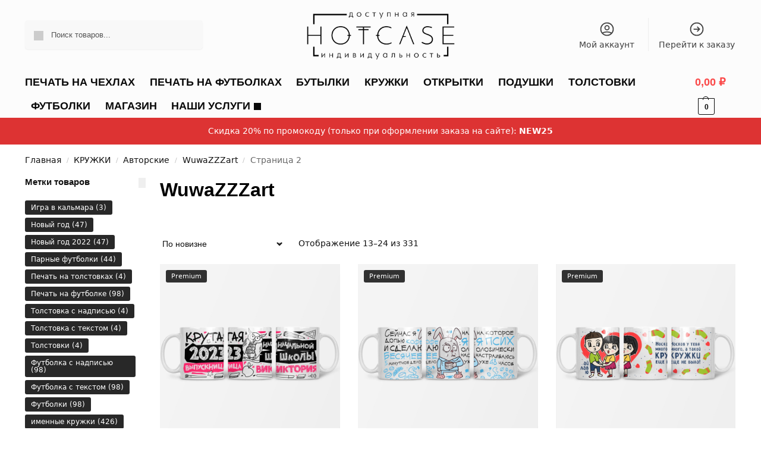

--- FILE ---
content_type: text/html; charset=UTF-8
request_url: https://hotcase.net/product-category/kruzhki/avtorskie/wuwazzzart/page/2/
body_size: 84855
content:
<!doctype html>
<html lang="ru-RU">
<head>
<meta name="leaq-verification" content="9cc66e3c-26d7-4327-8edc-734598026e5f" />
<meta charset="UTF-8">
<meta name="viewport" content="height=device-height, width=device-width, initial-scale=1">
<link rel="profile" href="https://gmpg.org/xfn/11">
<link rel="pingback" href="https://hotcase.net/xmlrpc.php">

<style>
#wpadminbar #wp-admin-bar-wccp_free_top_button .ab-icon:before {
	content: "\f160";
	color: #02CA02;
	top: 3px;
}
#wpadminbar #wp-admin-bar-wccp_free_top_button .ab-icon {
	transform: rotate(45deg);
}
</style>
<script id="yookassa-own-payment-methods-head">
window.yookassaOwnPaymentMethods = ["yookassa_epl"];
</script>
<meta name='robots' content='index, follow, max-image-preview:large, max-snippet:-1, max-video-preview:-1' />
	<style>img:is([sizes="auto" i], [sizes^="auto," i]) { contain-intrinsic-size: 3000px 1500px }</style>
	<script>window._wca = window._wca || [];</script>

	<!-- This site is optimized with the Yoast SEO Premium plugin v20.9 (Yoast SEO v24.6) - https://yoast.com/wordpress/plugins/seo/ -->
	<title>КРУЖКИ &#8211; Авторские &#8211; WuwaZZZart &#8211; HOTCASE - доступная индивидуальность</title>
	<meta name="description" content="Печать на футболках. футболки с номером надписями картинками. именные футболки. печать на кружках. печать на чехлах. именные чехлы. чехлы с фото. чехлы с фамилиями. чехлы с картинками" />
	<link rel="canonical" href="https://hotcase.net/product-category/kruzhki/avtorskie/wuwazzzart/page/2/" />
	<link rel="prev" href="https://hotcase.net/product-category/kruzhki/avtorskie/wuwazzzart/" />
	<link rel="next" href="https://hotcase.net/product-category/kruzhki/avtorskie/wuwazzzart/page/3/" />
	<meta property="og:locale" content="ru_RU" />
	<meta property="og:type" content="article" />
	<meta property="og:title" content="Архивы WuwaZZZart" />
	<meta property="og:description" content="Печать на футболках. футболки с номером надписями картинками. именные футболки. печать на кружках. печать на чехлах. именные чехлы. чехлы с фото. чехлы с фамилиями. чехлы с картинками" />
	<meta property="og:url" content="https://hotcase.net/product-category/kruzhki/avtorskie/wuwazzzart/" />
	<meta property="og:site_name" content="HOTCASE - доступная индивидуальность" />
	<meta name="twitter:card" content="summary_large_image" />
	<meta name="twitter:site" content="@hotcasenet" />
	<script type="application/ld+json" class="yoast-schema-graph">{"@context":"https://schema.org","@graph":[{"@type":"CollectionPage","@id":"https://hotcase.net/product-category/kruzhki/avtorskie/wuwazzzart/","url":"https://hotcase.net/product-category/kruzhki/avtorskie/wuwazzzart/page/2/","name":"КРУЖКИ &#8211; Авторские &#8211; WuwaZZZart &#8211; HOTCASE - доступная индивидуальность","isPartOf":{"@id":"https://hotcase.net/#website"},"primaryImageOfPage":{"@id":"https://hotcase.net/product-category/kruzhki/avtorskie/wuwazzzart/page/2/#primaryimage"},"image":{"@id":"https://hotcase.net/product-category/kruzhki/avtorskie/wuwazzzart/page/2/#primaryimage"},"thumbnailUrl":"https://hotcase.net/wp-content/uploads/2023/06/КР-785-Кружка-Крутая-выпускница-начальной-школы-с-именем.jpg","description":"Печать на футболках. футболки с номером надписями картинками. именные футболки. печать на кружках. печать на чехлах. именные чехлы. чехлы с фото. чехлы с фамилиями. чехлы с картинками","breadcrumb":{"@id":"https://hotcase.net/product-category/kruzhki/avtorskie/wuwazzzart/page/2/#breadcrumb"},"inLanguage":"ru-RU"},{"@type":"ImageObject","inLanguage":"ru-RU","@id":"https://hotcase.net/product-category/kruzhki/avtorskie/wuwazzzart/page/2/#primaryimage","url":"https://hotcase.net/wp-content/uploads/2023/06/КР-785-Кружка-Крутая-выпускница-начальной-школы-с-именем.jpg","contentUrl":"https://hotcase.net/wp-content/uploads/2023/06/КР-785-Кружка-Крутая-выпускница-начальной-школы-с-именем.jpg","width":2000,"height":2000,"caption":"Кружка Крутая выпускница начальной школы (с именем)"},{"@type":"BreadcrumbList","@id":"https://hotcase.net/product-category/kruzhki/avtorskie/wuwazzzart/page/2/#breadcrumb","itemListElement":[{"@type":"ListItem","position":1,"name":"Главная страница","item":"https://hotcase.net/"},{"@type":"ListItem","position":2,"name":"КРУЖКИ","item":"https://hotcase.net/product-category/kruzhki/"},{"@type":"ListItem","position":3,"name":"Авторские","item":"https://hotcase.net/product-category/kruzhki/avtorskie/"},{"@type":"ListItem","position":4,"name":"WuwaZZZart"}]},{"@type":"WebSite","@id":"https://hotcase.net/#website","url":"https://hotcase.net/","name":"HOTCASE - доступная индивидуальность","description":"Печать на чехлах футболках кружках толстовках свитшотах","publisher":{"@id":"https://hotcase.net/#organization"},"potentialAction":[{"@type":"SearchAction","target":{"@type":"EntryPoint","urlTemplate":"https://hotcase.net/?s={search_term_string}"},"query-input":{"@type":"PropertyValueSpecification","valueRequired":true,"valueName":"search_term_string"}}],"inLanguage":"ru-RU"},{"@type":"Organization","@id":"https://hotcase.net/#organization","name":"HOTCASE - Доступная индивидуальность","url":"https://hotcase.net/","logo":{"@type":"ImageObject","inLanguage":"ru-RU","@id":"https://hotcase.net/#/schema/logo/image/","url":"https://hotcase.net/wp-content/uploads/2020/03/ЛОГО-черный.png","contentUrl":"https://hotcase.net/wp-content/uploads/2020/03/ЛОГО-черный.png","width":2110,"height":591,"caption":"HOTCASE - Доступная индивидуальность"},"image":{"@id":"https://hotcase.net/#/schema/logo/image/"},"sameAs":["https://www.facebook.com/hotcasenet","https://x.com/hotcasenet","https://www.instagram.com/hotcasenet/","https://www.pinterest.ru/hotcasenet/","https://vk.com/hotcasenet"]}]}</script>
	<!-- / Yoast SEO Premium plugin. -->


<link rel='dns-prefetch' href='//stats.wp.com' />
<link rel="alternate" type="application/rss+xml" title="HOTCASE - доступная индивидуальность &raquo; Лента" href="https://hotcase.net/feed/" />
<link rel="alternate" type="application/rss+xml" title="HOTCASE - доступная индивидуальность &raquo; Лента комментариев" href="https://hotcase.net/comments/feed/" />
<link rel="alternate" type="application/rss+xml" title="HOTCASE - доступная индивидуальность &raquo; Лента элемента WuwaZZZart таксономии Категория" href="https://hotcase.net/product-category/kruzhki/avtorskie/wuwazzzart/feed/" />
<style type="text/css">
@keyframes cgkit-loading { 0% { background-position: 100% 50%; } 100% { background-position: 0 50%; } }
body ul.products li.product.cgkit-swatch-loading .woocommerce-image__wrapper,
body ul.products li.product.cgkit-swatch-loading .woocommerce-card__header > * { color: transparent !important; background: linear-gradient(100deg, #ececec 30%, #f5f5f5 50%, #ececec 70%); border-radius: 5px; background-size: 400%; animation: cgkit-loading 1.2s ease-in-out infinite; }
body ul.products li.product.cgkit-swatch-loading .woocommerce-image__wrapper > *,
body ul.products li.product.cgkit-swatch-loading .woocommerce-card__header > * > * { visibility: hidden; }
ul.products li.product.cgkit-swatch-loading .woocommerce-card__header .product__categories,
ul.products li.product.cgkit-swatch-loading .woocommerce-card__header .woocommerce-loop-product__title,
ul.products li.product.cgkit-swatch-loading .woocommerce-card__header .price { display: table; width: auto;  }
ul.products li.product.cgkit-swatch-loading .woocommerce-card__header .star-rating:before { visibility: hidden; }
</style>
	<script type="text/javascript">
/* <![CDATA[ */
window._wpemojiSettings = {"baseUrl":"https:\/\/s.w.org\/images\/core\/emoji\/15.0.3\/72x72\/","ext":".png","svgUrl":"https:\/\/s.w.org\/images\/core\/emoji\/15.0.3\/svg\/","svgExt":".svg","source":{"concatemoji":"https:\/\/hotcase.net\/wp-includes\/js\/wp-emoji-release.min.js?ver=6.7.2"}};
/*! This file is auto-generated */
!function(i,n){var o,s,e;function c(e){try{var t={supportTests:e,timestamp:(new Date).valueOf()};sessionStorage.setItem(o,JSON.stringify(t))}catch(e){}}function p(e,t,n){e.clearRect(0,0,e.canvas.width,e.canvas.height),e.fillText(t,0,0);var t=new Uint32Array(e.getImageData(0,0,e.canvas.width,e.canvas.height).data),r=(e.clearRect(0,0,e.canvas.width,e.canvas.height),e.fillText(n,0,0),new Uint32Array(e.getImageData(0,0,e.canvas.width,e.canvas.height).data));return t.every(function(e,t){return e===r[t]})}function u(e,t,n){switch(t){case"flag":return n(e,"\ud83c\udff3\ufe0f\u200d\u26a7\ufe0f","\ud83c\udff3\ufe0f\u200b\u26a7\ufe0f")?!1:!n(e,"\ud83c\uddfa\ud83c\uddf3","\ud83c\uddfa\u200b\ud83c\uddf3")&&!n(e,"\ud83c\udff4\udb40\udc67\udb40\udc62\udb40\udc65\udb40\udc6e\udb40\udc67\udb40\udc7f","\ud83c\udff4\u200b\udb40\udc67\u200b\udb40\udc62\u200b\udb40\udc65\u200b\udb40\udc6e\u200b\udb40\udc67\u200b\udb40\udc7f");case"emoji":return!n(e,"\ud83d\udc26\u200d\u2b1b","\ud83d\udc26\u200b\u2b1b")}return!1}function f(e,t,n){var r="undefined"!=typeof WorkerGlobalScope&&self instanceof WorkerGlobalScope?new OffscreenCanvas(300,150):i.createElement("canvas"),a=r.getContext("2d",{willReadFrequently:!0}),o=(a.textBaseline="top",a.font="600 32px Arial",{});return e.forEach(function(e){o[e]=t(a,e,n)}),o}function t(e){var t=i.createElement("script");t.src=e,t.defer=!0,i.head.appendChild(t)}"undefined"!=typeof Promise&&(o="wpEmojiSettingsSupports",s=["flag","emoji"],n.supports={everything:!0,everythingExceptFlag:!0},e=new Promise(function(e){i.addEventListener("DOMContentLoaded",e,{once:!0})}),new Promise(function(t){var n=function(){try{var e=JSON.parse(sessionStorage.getItem(o));if("object"==typeof e&&"number"==typeof e.timestamp&&(new Date).valueOf()<e.timestamp+604800&&"object"==typeof e.supportTests)return e.supportTests}catch(e){}return null}();if(!n){if("undefined"!=typeof Worker&&"undefined"!=typeof OffscreenCanvas&&"undefined"!=typeof URL&&URL.createObjectURL&&"undefined"!=typeof Blob)try{var e="postMessage("+f.toString()+"("+[JSON.stringify(s),u.toString(),p.toString()].join(",")+"));",r=new Blob([e],{type:"text/javascript"}),a=new Worker(URL.createObjectURL(r),{name:"wpTestEmojiSupports"});return void(a.onmessage=function(e){c(n=e.data),a.terminate(),t(n)})}catch(e){}c(n=f(s,u,p))}t(n)}).then(function(e){for(var t in e)n.supports[t]=e[t],n.supports.everything=n.supports.everything&&n.supports[t],"flag"!==t&&(n.supports.everythingExceptFlag=n.supports.everythingExceptFlag&&n.supports[t]);n.supports.everythingExceptFlag=n.supports.everythingExceptFlag&&!n.supports.flag,n.DOMReady=!1,n.readyCallback=function(){n.DOMReady=!0}}).then(function(){return e}).then(function(){var e;n.supports.everything||(n.readyCallback(),(e=n.source||{}).concatemoji?t(e.concatemoji):e.wpemoji&&e.twemoji&&(t(e.twemoji),t(e.wpemoji)))}))}((window,document),window._wpemojiSettings);
/* ]]> */
</script>
        <link id="woocommerce-notification-fonts" rel="preload" href="https://hotcase.net/wp-content/plugins/woocommerce-notification/fonts/icons-close.woff2" as="font" crossorigin>
		<link rel='stylesheet' id='woocommerce-notification-icons-close-css' href='https://hotcase.net/wp-content/plugins/woocommerce-notification/css/icons-close.css?ver=1.5.0' type='text/css' media='all' />
<link rel='stylesheet' id='woocommerce-notification-css' href='https://hotcase.net/wp-content/plugins/woocommerce-notification/css/woocommerce-notification.css?ver=1.5.0' type='text/css' media='all' />
<style id='woocommerce-notification-inline-css' type='text/css'>
#message-purchased #notify-close:before{color:#000000;}#message-purchased .message-purchase-main{overflow:hidden}#message-purchased .wn-notification-image-wrapper{padding:0;}#message-purchased .wn-notification-message-container{padding-left:20px;}                #message-purchased .message-purchase-main{                        background-color: #ffffff;                                               color:#000000 !important;                        border-radius:3px ;                }#message-purchased .message-purchase-main p, #message-purchased .message-purchase-main p small{                        color:#000000 !important;                }                 #message-purchased .message-purchase-main p a, #message-purchased .message-purchase-main p span{                        color:#000000 !important;                }
</style>
<style id='wp-emoji-styles-inline-css' type='text/css'>

	img.wp-smiley, img.emoji {
		display: inline !important;
		border: none !important;
		box-shadow: none !important;
		height: 1em !important;
		width: 1em !important;
		margin: 0 0.07em !important;
		vertical-align: -0.1em !important;
		background: none !important;
		padding: 0 !important;
	}
</style>
<link rel='stylesheet' id='wp-block-library-css' href='https://hotcase.net/wp-includes/css/dist/block-library/style.min.css?ver=6.7.2' type='text/css' media='all' />
<link rel='stylesheet' id='mediaelement-css' href='https://hotcase.net/wp-includes/js/mediaelement/mediaelementplayer-legacy.min.css?ver=4.2.17' type='text/css' media='all' />
<link rel='stylesheet' id='wp-mediaelement-css' href='https://hotcase.net/wp-includes/js/mediaelement/wp-mediaelement.min.css?ver=6.7.2' type='text/css' media='all' />
<style id='jetpack-sharing-buttons-style-inline-css' type='text/css'>
.jetpack-sharing-buttons__services-list{display:flex;flex-direction:row;flex-wrap:wrap;gap:0;list-style-type:none;margin:5px;padding:0}.jetpack-sharing-buttons__services-list.has-small-icon-size{font-size:12px}.jetpack-sharing-buttons__services-list.has-normal-icon-size{font-size:16px}.jetpack-sharing-buttons__services-list.has-large-icon-size{font-size:24px}.jetpack-sharing-buttons__services-list.has-huge-icon-size{font-size:36px}@media print{.jetpack-sharing-buttons__services-list{display:none!important}}.editor-styles-wrapper .wp-block-jetpack-sharing-buttons{gap:0;padding-inline-start:0}ul.jetpack-sharing-buttons__services-list.has-background{padding:1.25em 2.375em}
</style>
<style id='filebird-block-filebird-gallery-style-inline-css' type='text/css'>
ul.filebird-block-filebird-gallery{margin:auto!important;padding:0!important;width:100%}ul.filebird-block-filebird-gallery.layout-grid{display:grid;grid-gap:20px;align-items:stretch;grid-template-columns:repeat(var(--columns),1fr);justify-items:stretch}ul.filebird-block-filebird-gallery.layout-grid li img{border:1px solid #ccc;box-shadow:2px 2px 6px 0 rgba(0,0,0,.3);height:100%;max-width:100%;-o-object-fit:cover;object-fit:cover;width:100%}ul.filebird-block-filebird-gallery.layout-masonry{-moz-column-count:var(--columns);-moz-column-gap:var(--space);column-gap:var(--space);-moz-column-width:var(--min-width);columns:var(--min-width) var(--columns);display:block;overflow:auto}ul.filebird-block-filebird-gallery.layout-masonry li{margin-bottom:var(--space)}ul.filebird-block-filebird-gallery li{list-style:none}ul.filebird-block-filebird-gallery li figure{height:100%;margin:0;padding:0;position:relative;width:100%}ul.filebird-block-filebird-gallery li figure figcaption{background:linear-gradient(0deg,rgba(0,0,0,.7),rgba(0,0,0,.3) 70%,transparent);bottom:0;box-sizing:border-box;color:#fff;font-size:.8em;margin:0;max-height:100%;overflow:auto;padding:3em .77em .7em;position:absolute;text-align:center;width:100%;z-index:2}ul.filebird-block-filebird-gallery li figure figcaption a{color:inherit}

</style>
<link rel='stylesheet' id='nta-css-popup-css' href='https://hotcase.net/wp-content/plugins/wp-whatsapp/assets/dist/css/style.css?ver=6.7.2' type='text/css' media='all' />
<style id='global-styles-inline-css' type='text/css'>
:root{--wp--preset--aspect-ratio--square: 1;--wp--preset--aspect-ratio--4-3: 4/3;--wp--preset--aspect-ratio--3-4: 3/4;--wp--preset--aspect-ratio--3-2: 3/2;--wp--preset--aspect-ratio--2-3: 2/3;--wp--preset--aspect-ratio--16-9: 16/9;--wp--preset--aspect-ratio--9-16: 9/16;--wp--preset--color--black: #000000;--wp--preset--color--cyan-bluish-gray: #abb8c3;--wp--preset--color--white: #ffffff;--wp--preset--color--pale-pink: #f78da7;--wp--preset--color--vivid-red: #cf2e2e;--wp--preset--color--luminous-vivid-orange: #ff6900;--wp--preset--color--luminous-vivid-amber: #fcb900;--wp--preset--color--light-green-cyan: #7bdcb5;--wp--preset--color--vivid-green-cyan: #00d084;--wp--preset--color--pale-cyan-blue: #8ed1fc;--wp--preset--color--vivid-cyan-blue: #0693e3;--wp--preset--color--vivid-purple: #9b51e0;--wp--preset--gradient--vivid-cyan-blue-to-vivid-purple: linear-gradient(135deg,rgba(6,147,227,1) 0%,rgb(155,81,224) 100%);--wp--preset--gradient--light-green-cyan-to-vivid-green-cyan: linear-gradient(135deg,rgb(122,220,180) 0%,rgb(0,208,130) 100%);--wp--preset--gradient--luminous-vivid-amber-to-luminous-vivid-orange: linear-gradient(135deg,rgba(252,185,0,1) 0%,rgba(255,105,0,1) 100%);--wp--preset--gradient--luminous-vivid-orange-to-vivid-red: linear-gradient(135deg,rgba(255,105,0,1) 0%,rgb(207,46,46) 100%);--wp--preset--gradient--very-light-gray-to-cyan-bluish-gray: linear-gradient(135deg,rgb(238,238,238) 0%,rgb(169,184,195) 100%);--wp--preset--gradient--cool-to-warm-spectrum: linear-gradient(135deg,rgb(74,234,220) 0%,rgb(151,120,209) 20%,rgb(207,42,186) 40%,rgb(238,44,130) 60%,rgb(251,105,98) 80%,rgb(254,248,76) 100%);--wp--preset--gradient--blush-light-purple: linear-gradient(135deg,rgb(255,206,236) 0%,rgb(152,150,240) 100%);--wp--preset--gradient--blush-bordeaux: linear-gradient(135deg,rgb(254,205,165) 0%,rgb(254,45,45) 50%,rgb(107,0,62) 100%);--wp--preset--gradient--luminous-dusk: linear-gradient(135deg,rgb(255,203,112) 0%,rgb(199,81,192) 50%,rgb(65,88,208) 100%);--wp--preset--gradient--pale-ocean: linear-gradient(135deg,rgb(255,245,203) 0%,rgb(182,227,212) 50%,rgb(51,167,181) 100%);--wp--preset--gradient--electric-grass: linear-gradient(135deg,rgb(202,248,128) 0%,rgb(113,206,126) 100%);--wp--preset--gradient--midnight: linear-gradient(135deg,rgb(2,3,129) 0%,rgb(40,116,252) 100%);--wp--preset--font-size--small: clamp(1rem, 1rem + ((1vw - 0.2rem) * 0.368), 1.2rem);--wp--preset--font-size--medium: clamp(1rem, 1rem + ((1vw - 0.2rem) * 0.92), 1.5rem);--wp--preset--font-size--large: clamp(1.5rem, 1.5rem + ((1vw - 0.2rem) * 0.92), 2rem);--wp--preset--font-size--x-large: clamp(1.5rem, 1.5rem + ((1vw - 0.2rem) * 1.379), 2.25rem);--wp--preset--font-size--x-small: 0.85rem;--wp--preset--font-size--base: clamp(1rem, 1rem + ((1vw - 0.2rem) * 0.46), 1.25rem);--wp--preset--font-size--xx-large: clamp(2rem, 2rem + ((1vw - 0.2rem) * 1.839), 3rem);--wp--preset--font-size--xxx-large: clamp(2.25rem, 2.25rem + ((1vw - 0.2rem) * 3.218), 4rem);--wp--preset--font-family--inter: "Inter", sans-serif;--wp--preset--font-family--cardo: Cardo;--wp--preset--spacing--20: 0.44rem;--wp--preset--spacing--30: 0.67rem;--wp--preset--spacing--40: 1rem;--wp--preset--spacing--50: 1.5rem;--wp--preset--spacing--60: 2.25rem;--wp--preset--spacing--70: 3.38rem;--wp--preset--spacing--80: 5.06rem;--wp--preset--spacing--small: clamp(.25rem, 2.5vw, 0.75rem);--wp--preset--spacing--medium: clamp(1rem, 4vw, 2rem);--wp--preset--spacing--large: clamp(1.25rem, 6vw, 3rem);--wp--preset--spacing--x-large: clamp(3rem, 7vw, 5rem);--wp--preset--spacing--xx-large: clamp(4rem, 9vw, 7rem);--wp--preset--spacing--xxx-large: clamp(5rem, 12vw, 9rem);--wp--preset--spacing--xxxx-large: clamp(6rem, 14vw, 13rem);--wp--preset--shadow--natural: 6px 6px 9px rgba(0, 0, 0, 0.2);--wp--preset--shadow--deep: 12px 12px 50px rgba(0, 0, 0, 0.4);--wp--preset--shadow--sharp: 6px 6px 0px rgba(0, 0, 0, 0.2);--wp--preset--shadow--outlined: 6px 6px 0px -3px rgba(255, 255, 255, 1), 6px 6px rgba(0, 0, 0, 1);--wp--preset--shadow--crisp: 6px 6px 0px rgba(0, 0, 0, 1);--wp--custom--line-height--none: 1;--wp--custom--line-height--tight: 1.1;--wp--custom--line-height--snug: 1.2;--wp--custom--line-height--normal: 1.5;--wp--custom--line-height--relaxed: 1.625;--wp--custom--line-height--loose: 2;--wp--custom--line-height--body: 1.618;}:root { --wp--style--global--content-size: 900px;--wp--style--global--wide-size: 1190px; }:where(body) { margin: 0; }.wp-site-blocks { padding-top: var(--wp--style--root--padding-top); padding-bottom: var(--wp--style--root--padding-bottom); }.has-global-padding { padding-right: var(--wp--style--root--padding-right); padding-left: var(--wp--style--root--padding-left); }.has-global-padding > .alignfull { margin-right: calc(var(--wp--style--root--padding-right) * -1); margin-left: calc(var(--wp--style--root--padding-left) * -1); }.has-global-padding :where(:not(.alignfull.is-layout-flow) > .has-global-padding:not(.wp-block-block, .alignfull)) { padding-right: 0; padding-left: 0; }.has-global-padding :where(:not(.alignfull.is-layout-flow) > .has-global-padding:not(.wp-block-block, .alignfull)) > .alignfull { margin-left: 0; margin-right: 0; }.wp-site-blocks > .alignleft { float: left; margin-right: 2em; }.wp-site-blocks > .alignright { float: right; margin-left: 2em; }.wp-site-blocks > .aligncenter { justify-content: center; margin-left: auto; margin-right: auto; }:where(.wp-site-blocks) > * { margin-block-start: var(--wp--preset--spacing--medium); margin-block-end: 0; }:where(.wp-site-blocks) > :first-child { margin-block-start: 0; }:where(.wp-site-blocks) > :last-child { margin-block-end: 0; }:root { --wp--style--block-gap: var(--wp--preset--spacing--medium); }:root :where(.is-layout-flow) > :first-child{margin-block-start: 0;}:root :where(.is-layout-flow) > :last-child{margin-block-end: 0;}:root :where(.is-layout-flow) > *{margin-block-start: var(--wp--preset--spacing--medium);margin-block-end: 0;}:root :where(.is-layout-constrained) > :first-child{margin-block-start: 0;}:root :where(.is-layout-constrained) > :last-child{margin-block-end: 0;}:root :where(.is-layout-constrained) > *{margin-block-start: var(--wp--preset--spacing--medium);margin-block-end: 0;}:root :where(.is-layout-flex){gap: var(--wp--preset--spacing--medium);}:root :where(.is-layout-grid){gap: var(--wp--preset--spacing--medium);}.is-layout-flow > .alignleft{float: left;margin-inline-start: 0;margin-inline-end: 2em;}.is-layout-flow > .alignright{float: right;margin-inline-start: 2em;margin-inline-end: 0;}.is-layout-flow > .aligncenter{margin-left: auto !important;margin-right: auto !important;}.is-layout-constrained > .alignleft{float: left;margin-inline-start: 0;margin-inline-end: 2em;}.is-layout-constrained > .alignright{float: right;margin-inline-start: 2em;margin-inline-end: 0;}.is-layout-constrained > .aligncenter{margin-left: auto !important;margin-right: auto !important;}.is-layout-constrained > :where(:not(.alignleft):not(.alignright):not(.alignfull)){max-width: var(--wp--style--global--content-size);margin-left: auto !important;margin-right: auto !important;}.is-layout-constrained > .alignwide{max-width: var(--wp--style--global--wide-size);}body .is-layout-flex{display: flex;}.is-layout-flex{flex-wrap: wrap;align-items: center;}.is-layout-flex > :is(*, div){margin: 0;}body .is-layout-grid{display: grid;}.is-layout-grid > :is(*, div){margin: 0;}body{font-family: var(--wp--preset--font-family--primary);--wp--style--root--padding-top: 0;--wp--style--root--padding-right: var(--wp--preset--spacing--medium);--wp--style--root--padding-bottom: 0;--wp--style--root--padding-left: var(--wp--preset--spacing--medium);}a:where(:not(.wp-element-button)){text-decoration: false;}:root :where(.wp-element-button, .wp-block-button__link){background-color: #32373c;border-width: 0;color: #fff;font-family: inherit;font-size: inherit;line-height: inherit;padding: calc(0.667em + 2px) calc(1.333em + 2px);text-decoration: none;}.has-black-color{color: var(--wp--preset--color--black) !important;}.has-cyan-bluish-gray-color{color: var(--wp--preset--color--cyan-bluish-gray) !important;}.has-white-color{color: var(--wp--preset--color--white) !important;}.has-pale-pink-color{color: var(--wp--preset--color--pale-pink) !important;}.has-vivid-red-color{color: var(--wp--preset--color--vivid-red) !important;}.has-luminous-vivid-orange-color{color: var(--wp--preset--color--luminous-vivid-orange) !important;}.has-luminous-vivid-amber-color{color: var(--wp--preset--color--luminous-vivid-amber) !important;}.has-light-green-cyan-color{color: var(--wp--preset--color--light-green-cyan) !important;}.has-vivid-green-cyan-color{color: var(--wp--preset--color--vivid-green-cyan) !important;}.has-pale-cyan-blue-color{color: var(--wp--preset--color--pale-cyan-blue) !important;}.has-vivid-cyan-blue-color{color: var(--wp--preset--color--vivid-cyan-blue) !important;}.has-vivid-purple-color{color: var(--wp--preset--color--vivid-purple) !important;}.has-black-background-color{background-color: var(--wp--preset--color--black) !important;}.has-cyan-bluish-gray-background-color{background-color: var(--wp--preset--color--cyan-bluish-gray) !important;}.has-white-background-color{background-color: var(--wp--preset--color--white) !important;}.has-pale-pink-background-color{background-color: var(--wp--preset--color--pale-pink) !important;}.has-vivid-red-background-color{background-color: var(--wp--preset--color--vivid-red) !important;}.has-luminous-vivid-orange-background-color{background-color: var(--wp--preset--color--luminous-vivid-orange) !important;}.has-luminous-vivid-amber-background-color{background-color: var(--wp--preset--color--luminous-vivid-amber) !important;}.has-light-green-cyan-background-color{background-color: var(--wp--preset--color--light-green-cyan) !important;}.has-vivid-green-cyan-background-color{background-color: var(--wp--preset--color--vivid-green-cyan) !important;}.has-pale-cyan-blue-background-color{background-color: var(--wp--preset--color--pale-cyan-blue) !important;}.has-vivid-cyan-blue-background-color{background-color: var(--wp--preset--color--vivid-cyan-blue) !important;}.has-vivid-purple-background-color{background-color: var(--wp--preset--color--vivid-purple) !important;}.has-black-border-color{border-color: var(--wp--preset--color--black) !important;}.has-cyan-bluish-gray-border-color{border-color: var(--wp--preset--color--cyan-bluish-gray) !important;}.has-white-border-color{border-color: var(--wp--preset--color--white) !important;}.has-pale-pink-border-color{border-color: var(--wp--preset--color--pale-pink) !important;}.has-vivid-red-border-color{border-color: var(--wp--preset--color--vivid-red) !important;}.has-luminous-vivid-orange-border-color{border-color: var(--wp--preset--color--luminous-vivid-orange) !important;}.has-luminous-vivid-amber-border-color{border-color: var(--wp--preset--color--luminous-vivid-amber) !important;}.has-light-green-cyan-border-color{border-color: var(--wp--preset--color--light-green-cyan) !important;}.has-vivid-green-cyan-border-color{border-color: var(--wp--preset--color--vivid-green-cyan) !important;}.has-pale-cyan-blue-border-color{border-color: var(--wp--preset--color--pale-cyan-blue) !important;}.has-vivid-cyan-blue-border-color{border-color: var(--wp--preset--color--vivid-cyan-blue) !important;}.has-vivid-purple-border-color{border-color: var(--wp--preset--color--vivid-purple) !important;}.has-vivid-cyan-blue-to-vivid-purple-gradient-background{background: var(--wp--preset--gradient--vivid-cyan-blue-to-vivid-purple) !important;}.has-light-green-cyan-to-vivid-green-cyan-gradient-background{background: var(--wp--preset--gradient--light-green-cyan-to-vivid-green-cyan) !important;}.has-luminous-vivid-amber-to-luminous-vivid-orange-gradient-background{background: var(--wp--preset--gradient--luminous-vivid-amber-to-luminous-vivid-orange) !important;}.has-luminous-vivid-orange-to-vivid-red-gradient-background{background: var(--wp--preset--gradient--luminous-vivid-orange-to-vivid-red) !important;}.has-very-light-gray-to-cyan-bluish-gray-gradient-background{background: var(--wp--preset--gradient--very-light-gray-to-cyan-bluish-gray) !important;}.has-cool-to-warm-spectrum-gradient-background{background: var(--wp--preset--gradient--cool-to-warm-spectrum) !important;}.has-blush-light-purple-gradient-background{background: var(--wp--preset--gradient--blush-light-purple) !important;}.has-blush-bordeaux-gradient-background{background: var(--wp--preset--gradient--blush-bordeaux) !important;}.has-luminous-dusk-gradient-background{background: var(--wp--preset--gradient--luminous-dusk) !important;}.has-pale-ocean-gradient-background{background: var(--wp--preset--gradient--pale-ocean) !important;}.has-electric-grass-gradient-background{background: var(--wp--preset--gradient--electric-grass) !important;}.has-midnight-gradient-background{background: var(--wp--preset--gradient--midnight) !important;}.has-small-font-size{font-size: var(--wp--preset--font-size--small) !important;}.has-medium-font-size{font-size: var(--wp--preset--font-size--medium) !important;}.has-large-font-size{font-size: var(--wp--preset--font-size--large) !important;}.has-x-large-font-size{font-size: var(--wp--preset--font-size--x-large) !important;}.has-x-small-font-size{font-size: var(--wp--preset--font-size--x-small) !important;}.has-base-font-size{font-size: var(--wp--preset--font-size--base) !important;}.has-xx-large-font-size{font-size: var(--wp--preset--font-size--xx-large) !important;}.has-xxx-large-font-size{font-size: var(--wp--preset--font-size--xxx-large) !important;}.has-inter-font-family{font-family: var(--wp--preset--font-family--inter) !important;}.has-cardo-font-family{font-family: var(--wp--preset--font-family--cardo) !important;}
:root :where(.wp-block-columns){margin-bottom: 0px;}
:root :where(.wp-block-pullquote){font-size: clamp(0.984em, 0.984rem + ((1vw - 0.2em) * 0.949), 1.5em);line-height: 1.6;}
:root :where(.wp-block-spacer){margin-top: 0 !important;}
</style>
<link rel='stylesheet' id='bonus-computy-style-css' href='https://hotcase.net/wp-content/plugins/bonus-for-woo/_inc/bonus-computy-style.css?ver=6.7.2' type='text/css' media='all' />
<link rel='stylesheet' id='commercekit-ajax-search-css-css' href='https://hotcase.net/wp-content/plugins/commercegurus-commercekit/assets/css/ajax-search.css?ver=2.3.9' type='text/css' media='all' />
<link rel='stylesheet' id='commercekit-as-tooltip-css-css' href='https://hotcase.net/wp-content/plugins/commercegurus-commercekit/assets/css/commercegurus-as-tooltip.css?ver=2.3.9' type='text/css' media='all' />
<link rel='stylesheet' id='contact-form-7-css' href='https://hotcase.net/wp-content/plugins/contact-form-7/includes/css/styles.css?ver=6.0.4' type='text/css' media='all' />
<style id='woocommerce-inline-inline-css' type='text/css'>
.woocommerce form .form-row .required { visibility: visible; }
</style>
<link rel='stylesheet' id='ppress-frontend-css' href='https://hotcase.net/wp-content/plugins/wp-user-avatar/assets/css/frontend.min.css?ver=4.15.22' type='text/css' media='all' />
<link rel='stylesheet' id='ppress-flatpickr-css' href='https://hotcase.net/wp-content/plugins/wp-user-avatar/assets/flatpickr/flatpickr.min.css?ver=4.15.22' type='text/css' media='all' />
<link rel='stylesheet' id='ppress-select2-css' href='https://hotcase.net/wp-content/plugins/wp-user-avatar/assets/select2/select2.min.css?ver=6.7.2' type='text/css' media='all' />
<link rel='stylesheet' id='product-size-charts-css' href='https://hotcase.net/wp-content/plugins/woo-advanced-product-size-chart/public/css/size-chart-for-woocommerce-public.css?ver=2.4.6' type='text/css' media='all' />
<link rel='stylesheet' id='yith-infs-style-css' href='https://hotcase.net/wp-content/plugins/yith-infinite-scrolling/assets/css/frontend.css?ver=2.1.0' type='text/css' media='all' />
<link rel='stylesheet' id='brands-styles-css' href='https://hotcase.net/wp-content/plugins/woocommerce/assets/css/brands.css?ver=9.7.1' type='text/css' media='all' />
<link rel='stylesheet' id='shoptimizer-style-css' href='https://hotcase.net/wp-content/themes/shoptimizer/style.css?ver=2.8.3' type='text/css' media='all' />
<link rel='stylesheet' id='shoptimizer-child-style-css' href='https://hotcase.net/wp-content/themes/shoptimizer-child-theme/style.css?ver=1.2.1' type='text/css' media='all' />
<link rel='stylesheet' id='shoptimizer-main-min-css' href='https://hotcase.net/wp-content/themes/shoptimizer/assets/css/main/main.min.css?ver=2.8.3' type='text/css' media='all' />
<link rel='stylesheet' id='shoptimizer-blog-min-css' href='https://hotcase.net/wp-content/themes/shoptimizer/assets/css/main/blog.min.css?ver=2.8.3' type='text/css' media='all' />
<link rel='stylesheet' id='shoptimizer-dynamic-style-css' href='https://hotcase.net/wp-content/themes/shoptimizer/assets/css/main/dynamic.css?ver=2.8.3' type='text/css' media='all' />
<link rel='stylesheet' id='shoptimizer-blocks-min-css' href='https://hotcase.net/wp-content/themes/shoptimizer/assets/css/main/blocks.min.css?ver=2.8.3' type='text/css' media='all' />
<link rel='stylesheet' id='shoptimizer-elementor-pro-css' href='https://hotcase.net/wp-content/themes/shoptimizer/inc/compatibility/elementor-pro/elementor-pro.css?ver=6.7.2' type='text/css' media='all' />
<link rel='stylesheet' id='jetpack-style-css' href='https://hotcase.net/wp-content/themes/shoptimizer/inc/compatibility/jetpack/jetpack.css?ver=6.7.2' type='text/css' media='all' />
<style id='themecomplete-extra-css-inline-css' type='text/css'>
.woocommerce #content table.cart img.epo-upload-image, .woocommerce table.cart img.epo-upload-image, .woocommerce-page #content table.cart img.epo-upload-image, .woocommerce-page table.cart img.epo-upload-image, .epo-upload-image {max-width: calc(70% - 0.5em)  !important;max-height: none !important;}

</style>
<script type="text/template" id="tmpl-variation-template">
	<div class="woocommerce-variation-description">{{{ data.variation.variation_description }}}</div>
	<div class="woocommerce-variation-price">{{{ data.variation.price_html }}}</div>
	<div class="woocommerce-variation-availability">{{{ data.variation.availability_html }}}</div>
</script>
<script type="text/template" id="tmpl-unavailable-variation-template">
	<p role="alert">Этот товар недоступен. Пожалуйста, выберите другую комбинацию.</p>
</script>
<script type="text/javascript" src="https://hotcase.net/wp-includes/js/jquery/jquery.min.js?ver=3.7.1" id="jquery-core-js"></script>
<script type="text/javascript" src="https://hotcase.net/wp-includes/js/jquery/jquery-migrate.min.js?ver=3.4.1" id="jquery-migrate-js"></script>
<script type="text/javascript" id="woocommerce-notification-js-extra">
/* <![CDATA[ */
var _woocommerce_notification_params = {"str_about":"\u041e \u043d\u0430\u0441","str_ago":"\u043d\u0430\u0437\u0430\u0434","str_day":"\u0434\u0435\u043d\u044c","str_days":"\u0434\u043d\u0435\u0439","str_hour":"\u0447\u0430\u0441","str_hours":"\u0447\u0430\u0441\u043e\u0432","str_min":"\u043c\u0438\u043d\u0443\u0442\u043a\u0430","str_mins":"\u043c\u0438\u043d\u0443\u0442","str_secs":"\u0441\u0435\u043a","str_few_sec":"\u043d\u0435\u0441\u043a\u043e\u043b\u044c\u043a\u043e \u0441\u0435\u043a\u0443\u043d\u0434","time_close":"24","show_close":"1","change_virtual_time":"","change_message_number":"","loop":"1","loop_session":"0","loop_session_total":"30","loop_session_duration":"3600","display_time":"10","next_time":"15","notification_per_page":"30","display_effect":"fade-in","hidden_effect":"fade-out","redirect_target":"0","image":"1","messages":["{first_name} \u0438\u0437 {city} \u0441\u0435\u0433\u043e\u0434\u043d\u044f \u043f\u0440\u0438\u043e\u0431\u0440\u0435\u043b {product_with_link}"],"message_custom":"{number} \u0440\u0430\u0437 \u043f\u043e\u0441\u043c\u043e\u0442\u0440\u0435\u043b\u0438 \u044d\u0442\u043e\u0442 \u043f\u0440\u043e\u0434\u0443\u043a\u0442","message_number_min":"50","message_number_max":"150","detect":"1","time":"10","names":["0J3QtdGB0YLQvtGADQ==","0KLQuNC80YPRgA0=","0JrQuNC8IA0=","0J3QuNC60LjRhNC+0YAN","0JvRg9C60LjQuQ0=","0JjRgdC40LTQvtGADQ==","0JjRg9C70LjQsNC9DQ==","0JzQuNC90LAgDQ==","0JTQvtCx0YDRi9C90Y8N","0JbQtNCw0L0N","0KTQsNC00LTQtdC5DQ==","0KLQuNGF0L7QvQ0=","0KHQsNC80YPQuNC7IA0=","0JXQstGB0LXQuQ0=","0JXQstCz0YDQsNGEDQ==","0JLQsNGB0LjQu9C40LkN","0JvRg9C60YzRj9C9DQ==","0JLQsNGA0YHQvtC90L7RhNC40LkN","0K7Qu9C40LDQvQ0=","0KHQuNC70YzQstC10YHRgtGAIA0=","0JDQu9C10LrRgdC10LkN","0KLRgNC40YTQvtC9DQ==","0KPRgNCx0LDQvSAN","0JjQvdC90L7QutC10L3RgtC40LkN","0JPQtdC+0YDQs9C40LkN","0JrRg9C30YzQvNCwDQ==","0JPQtdC90L3QsNC00LjQuQ0=","0JDQvdGC0L7QvdC40L0N","0JzQuNGF0LDQuNC7DQ==","0JXQs9C+0YAN","0J3QuNC60LjRgtCwDQ==","0KLQuNC80L7RhNC10LkN","0JLQuNC60LXQvdGC0LjQuSAN","0K\/QutC+0LIN","0JjQu9GM0Y8N","0K7RgdGC0LjQvQ0=","0KDRg9GB0LvQsNC9DQ==","0KTQuNC70LDRgg0=","0JDRgNC40YHRgtCw0YDRhQ0=","0J3QuNC60L7Qu9Cw0LkN","0KXQsNGA0LjRgtC+0L0N","0K\/QutGD0L0N","0JDQu9C10LrRgdCw0L3QtNGADQ==","0KTQtdC00L7RgdC10LkN","0J7Qu9C10LMN","0KDQvtC80LDQvSAN","0JTQtdC80YzRj9C9DQ==","0KTQuNC70LjQv9C\/DQ==","0JPQsNC70LDQutGC0LjQvtC9DQ==","0JzQsNGA0YLRi9C9DQ=="],"cities":["0JLQsNC70YPQudC60LgsINCg0L7RgdGB0LjRjw0=","0J\/QvtC00L\/QvtGA0L7QttGM0LUsINCg0L7RgdGB0LjRjw0=","0K7QttC90L4t0KHQsNGF0LDQu9C40L3RgdC6LCDQoNC+0YHRgdC40Y8N","0JjRgdC60LjRgtC40LwsINCg0L7RgdGB0LjRjw0=","0KHQtdCz0LXQttCwLCDQoNC+0YHRgdC40Y8N","0J7Qt9GR0YDRgdC6LCDQoNC+0YHRgdC40Y8N","0JHQtdGA0ZHQt9C+0LLRgdC60LjQuSwg0KDQvtGB0YHQuNGPDQ==","0JvRi9GB0YzQstCwLCDQoNC+0YHRgdC40Y8N","0J3QvtCy0YvQuSDQntGB0LrQvtC7LCDQoNC+0YHRgdC40Y8N","0JrRg9GA0LPQsNC90LjQvdGB0LosINCg0L7RgdGB0LjRjw0=","0KHRgtCw0LLRgNC+0L\/QvtC70YwsINCg0L7RgdGB0LjRjw0=","0KfRg9C00L7QstC+LCDQoNC+0YHRgdC40Y8N","0KPRgdGC0Ywt0JvQsNCx0LjQvdGB0LosINCg0L7RgdGB0LjRjw0=","0J3QvtCy0L7Qv9Cw0LLQu9C+0LLRgdC6LCDQoNC+0YHRgdC40Y8N","0JvQvtCx0L3Rjywg0KDQvtGB0YHQuNGPDQ==","0KHQuNC8LCDQoNC+0YHRgdC40Y8N","0JHQsNC70LDQsdCw0L3QvtCy0L4sINCg0L7RgdGB0LjRjw0=","0J7QvNGD0YLQvdC40L3RgdC6LCDQoNC+0YHRgdC40Y8N","0J7Rh9GR0YAsINCg0L7RgdGB0LjRjw0=","0KHQtdCy0LXRgNC+0LHQsNC50LrQsNC70YzRgdC6LCDQoNC+0YHRgdC40Y8N","0KHQu9Cw0L3RhtGLLCDQoNC+0YHRgdC40Y8N","0JHQvtC60YHQuNGC0L7Qs9C+0YDRgdC6LCDQoNC+0YHRgdC40Y8N","0JfQsNCy0LjRgtC40L3RgdC6LCDQoNC+0YHRgdC40Y8N","0KDQtdGD0YLQvtCyLCDQoNC+0YHRgdC40Y8N","0KPRgNCw0LksINCg0L7RgdGB0LjRjw0=","0KfQutCw0LvQvtCy0YHQuiwg0KDQvtGB0YHQuNGPDQ==","0KfQtdCz0LXQvCwg0KDQvtGB0YHQuNGPDQ==","0KDRg9Cx0YbQvtCy0YHQuiwg0KDQvtGB0YHQuNGPDQ==","0J3QsNCy0LDRiNC40L3Qviwg0KDQvtGB0YHQuNGPDQ==","0JHRgNC+0L3QvdC40YbRiywg0KDQvtGB0YHQuNGPDQ==","0JPQvtGA0L3Rj9C6LCDQoNC+0YHRgdC40Y8N","0J\/Qu9Cw0LLRgdC6LCDQoNC+0YHRgdC40Y8N","0JrQvtGC0LXQu9GM0L3QuNGHLCDQoNC+0YHRgdC40Y8N","0KLRg9GC0LDQtdCyLCDQoNC+0YHRgdC40Y8N","0K\/RgNCw0L3RgdC6LCDQoNC+0YHRgdC40Y8N","0KfRg9GB0L7QstC+0LksINCg0L7RgdGB0LjRjw0=","0K7QttCwLCDQoNC+0YHRgdC40Y8N","0JrQvtC70YzRh9GD0LPQuNC90L4sINCg0L7RgdGB0LjRjw0=","0KHRgtCw0YDQuNGG0LAsINCg0L7RgdGB0LjRjw0=","0KHRg9C+0Y\/RgNCy0LgsINCg0L7RgdGB0LjRjw0=","0JzQsNGF0LDRh9C60LDQu9CwLCDQoNC+0YHRgdC40Y8N","0JHQvtGA0LfRjywg0KDQvtGB0YHQuNGPDQ==","0KDRi9Cx0L3QvtC1LCDQoNC+0YHRgdC40Y8N","0KHQsNGA0LDQv9GD0LssINCg0L7RgdGB0LjRjw0=","0KHQtdGA0L7Qsiwg0KDQvtGB0YHQuNGPDQ==","0J3QuNC20L3Rj9GPINCh0LDQu9C00LAsINCg0L7RgdGB0LjRjw0=","0KnRg9GH0YzQtSwg0KDQvtGB0YHQuNGPDQ==","0JjQstC00LXQu9GMLCDQoNC+0YHRgdC40Y8N","0J7RgNGR0LssINCg0L7RgdGB0LjRjw0=","0KXQsNC90YLRiy3QnNCw0L3RgdC40LnRgdC6LCDQoNC+0YHRgdC40Y8N"],"country":"","in_the_same_cate":"0","billing":"0","initial_delay":"5","ajax_url":"","products":[{"title":"\u041a\u0440\u0443\u0436\u043a\u0430 &#171;\u0412 \u0434\u043e\u043c\u0435 \u0433\u0434\u0435 \u0435\u0441\u0442\u044c \u0434\u0435\u0442\u0438, \u0422\u0438\u0448\u0438\u043d\u0430 \u043f\u043e\u0432\u043e\u0434 \u0434\u043b\u044f \u043f\u0430\u043d\u0438\u043a\u0438&#187;","url":"https:\/\/hotcase.net\/product\/kruzhka-v-dome-gde-est-deti-tishina-povod-dlya-paniki\/?link=7d6201b236","thumb":"https:\/\/hotcase.net\/wp-content\/uploads\/2021\/01\/\u041a\u0420-227-\u0412-\u0434\u043e\u043c\u0435-\u0433\u0434\u0435-\u0435\u0441\u0442\u044c-\u0434\u0435\u0442\u0438-\u0422\u0438\u0448\u0438\u043d\u0430-\u043f\u043e\u0432\u043e\u0434-\u0434\u043b\u044f-\u043f\u0430\u043d\u0438\u043a\u0438-150x150.jpg"},{"title":"\u041a\u0440\u0443\u0436\u043a\u0430 \u0421 23 \u0444\u0435\u0432\u0440\u0430\u043b\u044f","url":"https:\/\/hotcase.net\/product\/kruzhka-s-23-fevralya\/?link=7d6201b236","thumb":"https:\/\/hotcase.net\/wp-content\/uploads\/2023\/02\/\u041a\u0420-742-\u041a\u0440\u0443\u0436\u043a\u0430-\u0421-23-\u0444\u0435\u0432\u0440\u0430\u043b\u044f.jpg"},{"title":"\u0424\u0443\u0442\u0431\u043e\u043b\u043a\u0430 \u0413\u043e\u0440\u0438 \u043d\u043e \u043d\u0435 \u0441\u0436\u0438\u0433\u0430\u0439","url":"https:\/\/hotcase.net\/product\/futbolka-gori-no-ne-szhigaj\/?link=7d6201b236","thumb":"https:\/\/hotcase.net\/wp-content\/uploads\/2020\/03\/\u0424-025-\u0433\u043e\u0440\u0438-\u043d\u043e-\u043d\u0435-\u0441\u0436\u0438\u0433\u0430\u0439-scaled-150x191.jpg"},{"title":"\u0424\u0443\u0442\u0431\u043e\u043b\u043a\u0430 \u0412\u0441\u044f \u0432 \u043c\u0430\u0442\u044c","url":"https:\/\/hotcase.net\/product\/futbolka-vsya-v-mat\/?link=7d6201b236","thumb":"https:\/\/hotcase.net\/wp-content\/uploads\/2020\/08\/\u0424-069-\u0412\u0441\u044f-\u0432-\u043c\u0430\u0442\u044c-\u0447-scaled-150x191.jpg"},{"title":"\u041a\u0440\u0443\u0436\u043a\u0430 \u0421\u0430\u0445\u0430\u0440\u043d\u0430\u044f \u043b\u0438\u0445\u043e\u0440\u0430\u0434\u043a\u0430 2022","url":"https:\/\/hotcase.net\/product\/kruzhka-saxarnaya-lixoradka-2022\/?link=7d6201b236","thumb":"https:\/\/hotcase.net\/wp-content\/uploads\/2022\/03\/\u041a\u0420-609-\u0421\u0430\u0445\u0430\u0440\u043d\u0430\u044f-\u043b\u0438\u0445\u043e\u0440\u0430\u0434\u043a\u0430-2022-150x150.jpg"},{"title":"\u041a\u0440\u0443\u0436\u043a\u0430 &#171;\u041c\u043e\u0440\u043f\u0435\u0445 , \u0422\u0430\u043c \u0433\u0434\u0435 \u043c\u044b, \u0422\u0430\u043c \u043f\u043e\u0431\u0435\u0434\u0430&#187;","url":"https:\/\/hotcase.net\/product\/kruzhka-morpex-tam-gde-my-tam-pobeda\/?link=7d6201b236","thumb":"https:\/\/hotcase.net\/wp-content\/uploads\/2021\/01\/\u041a\u0420-232-\u041c\u043e\u0440\u043f\u0435\u0445-\u0422\u0430\u043c-\u0433\u0434\u0435-\u043c\u044b-\u0422\u0430\u043c-\u043f\u043e\u0431\u0435\u0434\u0430-150x150.jpg"},{"title":"\u041a\u0440\u0443\u0436\u043a\u0430 \u0434\u043b\u044f \u043f\u0438\u0432\u0430. \u0427\u0430\u0435\u043c \u043d\u0435 \u043f\u0430\u0447\u043a\u0430\u0442\u044c!","url":"https:\/\/hotcase.net\/product\/kruzhka-dlya-piva-chaem-ne-pachkat\/?link=7d6201b236","thumb":"https:\/\/hotcase.net\/wp-content\/uploads\/2022\/09\/\u041a\u0420-646-\u041a\u0440\u0443\u0436\u043a\u0430-\u0434\u043b\u044f-\u043f\u0438\u0432\u0430-\u0427\u0430\u0435\u043c-\u043d\u0435-\u043f\u0430\u0447\u043a\u0430\u0442\u044c.jpg"},{"title":"\u041a\u0440\u0443\u0436\u043a\u0430 &#171;\u0411\u0430\u0433\u0430\u0436 \u0437\u043d\u0430\u043d\u0438\u0439&#187;","url":"https:\/\/hotcase.net\/product\/kruzhka-bagazh-znanij\/?link=7d6201b236","thumb":"https:\/\/hotcase.net\/wp-content\/uploads\/2021\/04\/\u041a\u0420-348-\u0411\u0430\u0433\u0430\u0436-\u0437\u043d\u0430\u043d\u0438\u0439-150x150.jpg"},{"title":"\u041a\u0440\u0443\u0436\u043a\u0430 \u041d\u0435 \u043d\u0430\u0434\u043e \u043f\u0435\u0447\u0430\u043b\u0438\u0442\u044c\u0441\u044f \u0432\u0441\u044f \u0436\u0435\u0441\u0442\u044c \u0432\u043f\u0435\u0440\u0435\u0434\u0438","url":"https:\/\/hotcase.net\/product\/kruzhka-ne-nado-pechalitsya-vsya-zhest-vperedi\/?link=7d6201b236","thumb":"https:\/\/hotcase.net\/wp-content\/uploads\/2021\/06\/\u041a\u0420-401-\u041d\u0435-\u043d\u0430\u0434\u043e-\u043f\u0435\u0447\u0430\u043b\u0438\u0442\u044c\u0441\u044f-\u0432\u0441\u044f-\u0436\u0435\u0441\u0442\u044c-\u0432\u043f\u0435\u0440\u0435\u0434\u0438-150x150.jpg"},{"title":"\u041a\u0440\u0443\u0436\u043a\u0430 \u0421\u043f\u043b\u044e \u0434\u043e \u043e\u0431\u0435\u0434\u0430","url":"https:\/\/hotcase.net\/product\/kruzhka-splyu-do-obeda\/?link=7d6201b236","thumb":"https:\/\/hotcase.net\/wp-content\/uploads\/2023\/06\/\u041a\u0420-788-\u041a\u0440\u0443\u0436\u043a\u0430-\u0421\u043f\u043b\u044e-\u0434\u043e-\u043e\u0431\u0435\u0434\u0430.jpg"},{"title":"\u041a\u0440\u0443\u0436\u043a\u0430 \u041a\u043e\u0440\u043e\u043b\u044c \u0434\u0435\u0442\u0441\u043a\u043e\u0433\u043e \u0441\u0430\u0434\u0430","url":"https:\/\/hotcase.net\/product\/kruzhka-korol-detskogo-sada\/?link=7d6201b236","thumb":"https:\/\/hotcase.net\/wp-content\/uploads\/2022\/11\/\u041a\u0420-705-\u041a\u0440\u0443\u0436\u043a\u0430-\u041a\u043e\u0440\u043e\u043b\u044c-\u0434\u0435\u0442\u0441\u043a\u043e\u0433\u043e-\u0441\u0430\u0434\u0430.jpg"},{"title":"\u041a\u0440\u0443\u0436\u043a\u0430 &#171;\u041d\u0435 \u043e\u0431\u0438\u0436\u0430\u0439 \u043c\u0435\u0434\u0441\u0435\u0441\u0442\u0440\u0443, \u0442\u043e\u043b\u044c\u043a\u043e \u043e\u043d\u0430 \u0437\u043d\u0430\u0435\u0442 \u0447\u0442\u043e \u0432 \u0442\u0432\u043e\u0451\u043c \u0448\u043f\u0440\u0438\u0446\u0435&#187;","url":"https:\/\/hotcase.net\/product\/kruzhka-ne-obizhaj-medsestru-tolko-ona-znaet-chto-v-tvoyom-shprice\/?link=7d6201b236","thumb":"https:\/\/hotcase.net\/wp-content\/uploads\/2020\/02\/\u041a\u0420-033-\u041d\u0435-\u043e\u0431\u0438\u0436\u0430\u0439-\u043c\u0435\u0434\u0441\u0435\u0441\u0442\u0440\u0443-\u0442\u043e\u043b\u044c\u043a\u043e-\u043e\u043d\u0430-\u0437\u043d\u0430\u0435\u0442-\u0447\u0442\u043e-\u0432-\u0442\u0432\u043e\u0451\u043c-\u0448\u043f\u0440\u0438\u0446\u0435-150x150.jpg"},{"title":"\u041a\u0440\u0443\u0436\u043a\u0430 &#171;\u041c\u0430\u043c\u0430 \u0432\u044b\u043f\u0443\u0441\u043a\u043d\u0438\u043a\u0430&#187;","url":"https:\/\/hotcase.net\/product\/kruzhka-mama-vypusknika\/?link=7d6201b236","thumb":"https:\/\/hotcase.net\/wp-content\/uploads\/2021\/04\/\u041a\u0420-342-\u041c\u0430\u043c\u0430-\u0432\u044b\u043f\u0443\u0441\u043a\u043d\u0438\u043a\u0430-150x150.jpg"},{"title":"\u041a\u0440\u0443\u0436\u043a\u0430 \u041b\u044e\u0431\u0438\u043c\u0430\u044f \u043c\u0430\u043c\u0430 2022","url":"https:\/\/hotcase.net\/product\/kruzhka-lyubimaya-mama-2022\/?link=7d6201b236","thumb":"https:\/\/hotcase.net\/wp-content\/uploads\/2021\/11\/\u041a\u0420-506-\u041b\u044e\u0431\u0438\u043c\u0430\u044f-\u043c\u0430\u043c\u0430-2022-150x150.jpg"},{"title":"\u041a\u0440\u0443\u0436\u043a\u0430 &#171;\u041f\u0430\u043f\u0430 \u0440\u0435\u0448\u0430\u0435\u0442 \u0432\u0430\u0449\u0435 \u0432\u0441\u0451&#187;","url":"https:\/\/hotcase.net\/product\/kruzhka-papa-reshaet-vashhe-vsyo\/?link=7d6201b236","thumb":"https:\/\/hotcase.net\/wp-content\/uploads\/2021\/05\/\u041a\u0420-374-\u041f\u0430\u043f\u0430-\u0440\u0435\u0448\u0430\u0435\u0442-\u0432\u0430\u0449\u0435-\u0432\u0441\u0451-150x150.jpg"},{"title":"\u041a\u0440\u0443\u0436\u043a\u0430 \u0421\u0435\u0433\u043e\u0434\u043d\u044f \u043c\u043e\u0439 \u0434\u0435\u043d\u044c \u0438 \u0437\u0430\u0432\u0442\u0440\u0430 \u0442\u043e\u0436\u0435","url":"https:\/\/hotcase.net\/product\/kruzhka-segodnya-moj-den-i-zavtra-tozhe\/?link=7d6201b236","thumb":"https:\/\/hotcase.net\/wp-content\/uploads\/2022\/01\/\u041a\u0420-557-\u0421\u0435\u0433\u043e\u0434\u043d\u044f-\u043c\u043e\u0439-\u0434\u0435\u043d\u044c-\u0438-\u0437\u0430\u0432\u0442\u0440\u0430-\u0442\u043e\u0436\u0435-150x150.jpg"},{"title":"\u0424\u0443\u0442\u0431\u043e\u043b\u043a\u0430 \u041e\u043c\u0438\u0447\u0443 \u0432\u0441\u0451 \u043f\u043e \u043f\u043b\u0435\u0447\u0443","url":"https:\/\/hotcase.net\/product\/futbolka-omichu-vsyo-po-plechu\/?link=7d6201b236","thumb":"https:\/\/hotcase.net\/wp-content\/uploads\/2020\/03\/\u0424-030-\u041e\u043c\u0438\u0447\u0443-\u0432\u0441\u0451-\u043f\u043e-\u043f\u043b\u0435\u0447\u0443-\u0447\u0435\u0440\u043d\u044b\u0439-scaled-150x191.jpg"},{"title":"\u041a\u0440\u0443\u0436\u043a\u0430 &#171;\u041e\u0439, \u0434\u0430 \u043a\u0442\u043e \u0441\u0435\u0439\u0447\u0430\u0441 \u043d\u0435 \u0436\u0438\u0440\u043d\u044b\u0439&#187;","url":"https:\/\/hotcase.net\/product\/kruzhka-oj-da-kto-sejchas-ne-zhirnyj\/?link=7d6201b236","thumb":"https:\/\/hotcase.net\/wp-content\/uploads\/2020\/02\/\u041a\u0420-002-\u041e\u0439-\u0434\u0430-\u043a\u0442\u043e-\u0441\u0435\u0439\u0447\u0430\u0441-\u043d\u0435-\u0436\u0438\u0440\u043d\u044b\u0439-150x150.jpg"},{"title":"\u041a\u0440\u0443\u0436\u043a\u0430 \u041c\u0430\u043c\u0430 \u0437\u043d\u0430\u0435\u0442 \u043b\u0443\u0447\u0448\u0435 \u0432\u0441\u0435\u0445 \u043a\u0430\u043a \u0440\u043e\u0436\u0434\u0430\u0435\u0442\u0441\u044f \u0443\u0441\u043f\u0435\u0445","url":"https:\/\/hotcase.net\/product\/kruzhka-mama-znaet-luchshe-vsex-kak-rozhdaetsya-uspex\/?link=7d6201b236","thumb":"https:\/\/hotcase.net\/wp-content\/uploads\/2021\/10\/\u041a\u0420-460-\u041c\u0430\u043c\u0430-\u0437\u043d\u0430\u0435\u0442-\u043b\u0443\u0447\u0448\u0435-\u0432\u0441\u0435\u0445-\u043a\u0430\u043a-\u0440\u043e\u0436\u0434\u0430\u0435\u0442\u0441\u044f-\u0443\u0441\u043f\u0435\u0445-150x150.jpg"},{"title":"\u041a\u0440\u0443\u0436\u043a\u0430 \u0421\u043a\u043e\u0440\u043e \u0431\u0443\u0434\u0443 \u043f\u0430\u043f\u043e\u0439","url":"https:\/\/hotcase.net\/product\/kruzhka-skoro-budu-papoj\/?link=7d6201b236","thumb":"https:\/\/hotcase.net\/wp-content\/uploads\/2022\/11\/\u041a\u0420-689-\u041a\u0440\u0443\u0436\u043a\u0430-\u0421\u043a\u043e\u0440\u043e-\u0431\u0443\u0434\u0443-\u043f\u0430\u043f\u043e\u0446.jpg"},{"title":"\u041a\u0440\u0443\u0436\u043a\u0430 &#171;\u0412\u0437\u044f\u043b\u0430 \u0432\u0438\u043d\u043e \u043d\u0430 \u0441\u0435\u0431\u044f&#187;","url":"https:\/\/hotcase.net\/product\/kruzhka-vzyala-vino-na-sebya\/?link=7d6201b236","thumb":"https:\/\/hotcase.net\/wp-content\/uploads\/2020\/02\/\u041a\u0420-024-\u0412\u0437\u044f\u043b\u0430-\u0432\u0438\u043d\u043e-\u043d\u0430-\u0441\u0435\u0431\u044f-150x150.jpg"},{"title":"\u041a\u0440\u0443\u0436\u043a\u0430 \u042f \u0445\u043e\u0447\u0443 \u043d\u0430 \u043d\u043e\u0432\u044b\u0439 \u0433\u043e\u0434 \u0431\u0435\u0437\u043b\u0438\u043c\u0438\u0442\u043d\u044b\u0439 QR-\u043a\u043e\u0434","url":"https:\/\/hotcase.net\/product\/kruzhka-ya-xochu-na-novyj-god-bezlimitnyj-qr-kod\/?link=7d6201b236","thumb":"https:\/\/hotcase.net\/wp-content\/uploads\/2021\/11\/\u041a\u0420-476-\u042f-\u0445\u043e\u0447\u0443-\u043d\u0430-\u043d\u043e\u0432\u044b\u0439-\u0433\u043e\u0434-\u0431\u0435\u0437\u043b\u0438\u043c\u0438\u0442\u043d\u044b\u0439-QR-\u043a\u043e\u0434-150x150.jpg"},{"title":"\u041a\u0440\u0443\u0436\u043a\u0430 \u0423\u0447\u0438\u0442\u0435\u043b\u044c \u0421\u0430\u043c\u044b\u0439 \u043b\u0443\u0447\u0448\u0438\u0439","url":"https:\/\/hotcase.net\/product\/kruzhka-uchitel-samyj-luchshij\/?link=7d6201b236","thumb":"https:\/\/hotcase.net\/wp-content\/uploads\/2021\/09\/\u041a\u0420-431-\u0423\u0447\u0438\u0442\u0435\u043b\u044c-\u0421\u0430\u043c\u044b\u0439-\u043b\u0443\u0447\u0448\u0438\u0439-150x150.jpg"},{"title":"\u041a\u0440\u0443\u0436\u043a\u0430 &#171;\u041c\u0430\u043b\u0435\u043d\u044c\u043a\u0430\u044f \u043f\u0440\u0438\u043d\u0446\u0435\u0441\u0441\u0430 2&#187;","url":"https:\/\/hotcase.net\/product\/kruzhka-malenkaya-princessa-2\/?link=7d6201b236","thumb":"https:\/\/hotcase.net\/wp-content\/uploads\/2020\/03\/\u041a\u0420-080-\u041c\u0430\u043b\u0435\u043d\u044c\u043a\u0430\u044f-\u043f\u0440\u0438\u043d\u0446\u0435\u0441\u0441\u0430-2-150x150.jpg"},{"title":"\u041a\u0440\u0443\u0436\u043a\u0430 &#171;\u0412 \u0437\u0430\u0449\u0438\u0442\u0443 \u0430\u043b\u043a\u043e\u0433\u043e\u043b\u044f \u0441\u043a\u0430\u0436\u0443 \u0447\u0442\u043e \u044f \u0442\u0432\u043e\u0440\u0438\u043b\u0430 \u0445###\u044e \u0438 \u0442\u0440\u0435\u0437\u0432\u043e\u0439&#187;","url":"https:\/\/hotcase.net\/product\/kruzhka-v-zashhitu-alkogolya-skazhu-chto-ya-tvorila-xernyu-i-trezvoj\/?link=7d6201b236","thumb":"https:\/\/hotcase.net\/wp-content\/uploads\/2020\/03\/\u041a\u0420-070-\u0412-\u0437\u0430\u0449\u0438\u0442\u0443-\u0430\u043b\u043a\u043e\u0433\u043e\u043b\u044f-\u0441\u043a\u0430\u0436\u0443-\u0447\u0442\u043e-\u044f-\u0442\u0432\u043e\u0440\u0438\u043b\u0430-\u0445\u0435\u0440\u043d\u044e-\u0438-\u0442\u0440\u0435\u0437\u0432\u043e\u0439-150x150.jpg"},{"title":"\u041a\u0440\u0443\u0436\u043a\u0430 &#171;\u041f\u0430\u043f\u0430 \u0440\u0435\u0448\u0430\u0435\u0442 \u0432\u0441\u0451&#187;","url":"https:\/\/hotcase.net\/product\/kruzhka-papa-reshaet-vsyo\/?link=7d6201b236","thumb":"https:\/\/hotcase.net\/wp-content\/uploads\/2021\/05\/\u041a\u0420-376-\u041f\u0430\u043f\u0430-\u0440\u0435\u0448\u0430\u0435\u0442-\u0432\u0441\u0451-150x150.jpg"},{"title":"\u041a\u0440\u0443\u0436\u043a\u0430 &#171;\u0412\u044b\u043f\u0443\u0441\u043a\u043d\u0438\u043a \u043d\u0430\u0447\u0430\u043b\u044c\u043d\u043e\u0439 \u0448\u043a\u043e\u043b\u044b&#187;","url":"https:\/\/hotcase.net\/product\/kruzhka-vypusknik-nachalnoj-shkoly\/?link=7d6201b236","thumb":"https:\/\/hotcase.net\/wp-content\/uploads\/2021\/04\/\u041a\u0420-357-\u0412\u044b\u043f\u0443\u0441\u043a\u043d\u0438\u043a-\u043d\u0430\u0447\u0430\u043b\u044c\u043d\u043e\u0439-\u0448\u043a\u043e\u043b\u044b-150x150.jpg"},{"title":"\u041a\u0440\u0443\u0436\u043a\u0430 \u0412 2022 \u0416\u0435\u043b\u0430\u044e \u043c\u043d\u043e\u0433\u043e \u0440\u0430\u0431\u043e\u0441\u0442\u0438 \u0438 \u0446\u0435\u043b\u044b\u0439 \u043c\u0435\u0448\u043e\u043a \u0441\u043b\u0430\u0434\u043e\u0441\u0442\u0435\u0439","url":"https:\/\/hotcase.net\/product\/kruzhka-v-2022-zhelayu-mnogo-rabosti-i-celyj-meshok-sladostej\/?link=7d6201b236","thumb":"https:\/\/hotcase.net\/wp-content\/uploads\/2021\/11\/\u041a\u0420-494-\u0412-2022-\u0416\u0435\u043b\u0430\u044e-\u043c\u043d\u043e\u0433\u043e-\u0440\u0430\u0431\u043e\u0441\u0442\u0438-\u0438-\u0446\u0435\u043b\u044b\u0439-\u043c\u0435\u0448\u043e\u043a-\u0441\u043b\u0430\u0434\u043e\u0441\u0442\u0435\u0439-150x150.jpg"},{"title":"\u041a\u0440\u0443\u0436\u043a\u0430 \u042f \u043d\u0435 \u0438\u0449\u0443 \u043b\u0435\u0433\u043a\u0438\u0445 \u043f\u0443\u0442\u0435\u0439, \u041c\u043d\u0435 \u043b\u0435\u043d\u044c","url":"https:\/\/hotcase.net\/product\/kruzhka-ya-ne-ishhu-legkix-putej-mne-len\/?link=7d6201b236","thumb":"https:\/\/hotcase.net\/wp-content\/uploads\/2022\/11\/\u041a\u0420-680-\u041a\u0440\u0443\u0436\u043a\u0430-\u042f-\u043d\u0435-\u0438\u0449\u0443-\u043b\u0435\u0433\u043a\u0438\u0445-\u043f\u0443\u0442\u0435\u0439-\u041c\u043d\u0435-\u043b\u0435\u043d\u044c.jpg"},{"title":"\u041a\u0440\u0443\u0436\u043a\u0430 \u0421 \u0436\u0435\u0441\u0442\u0430\u043c\u0438 \u0434\u043b\u044f \u0432\u043b\u044e\u0431\u043b\u0435\u043d\u043d\u044b\u0445","url":"https:\/\/hotcase.net\/product\/kruzhka-s-zhestami-dlya-vlyublennyx\/?link=7d6201b236","thumb":"https:\/\/hotcase.net\/wp-content\/uploads\/2023\/01\/\u041a\u0420-718-\u041a\u0440\u0443\u0436\u043a\u0430-\u0421-\u0436\u0435\u0441\u0442\u0430\u043c\u0438-\u0434\u043b\u044f-\u0432\u043b\u044e\u0431\u043b\u0435\u043d\u043d\u044b\u0445.jpg"},{"title":"\u041a\u0440\u0443\u0436\u043a\u0430 \u041e\u043d\u0430 \u0447\u0430\u0441\u0442\u0438\u0447\u043a\u0430 \u043c\u043e\u0435\u0433\u043e \u0441\u0435\u0440\u0434\u0446\u0430","url":"https:\/\/hotcase.net\/product\/kruzhka-ona-chastichka-moego-serdca\/?link=7d6201b236","thumb":"https:\/\/hotcase.net\/wp-content\/uploads\/2022\/11\/\u041a\u0420-698-\u041a\u0440\u0443\u0436\u043a\u0430-\u041e\u043d\u0430-\u0447\u0430\u0441\u0442\u0438\u0447\u043a\u0430-\u043c\u043e\u0435\u0433\u043e-\u0441\u0435\u0440\u0434\u0446\u0430.jpg"},{"title":"\u041a\u0440\u0443\u0436\u043a\u0430 \u041f\u0440\u0435\u043a\u0440\u0430\u0441\u043d\u0430\u044f \u0434\u043e\u0447\u043a\u0430 2022","url":"https:\/\/hotcase.net\/product\/kruzhka-prekrasnaya-dochka-2022\/?link=7d6201b236","thumb":"https:\/\/hotcase.net\/wp-content\/uploads\/2021\/11\/\u041a\u0420-510-\u041f\u0440\u0435\u043a\u0440\u0430\u0441\u043d\u0430\u044f-\u0434\u043e\u0447\u043a\u0430-2022-150x150.jpg"},{"title":"\u0424\u0443\u0442\u0431\u043e\u043b\u043a\u0430 &#171;\u0425\u043e\u0447\u0443 \u0437\u0430\u043c\u0443\u0436 \u0412\u0438\u043d\u043e&#187;","url":"https:\/\/hotcase.net\/product\/futbolka-xochu-zamuzh-vino\/?link=7d6201b236","thumb":"https:\/\/hotcase.net\/wp-content\/uploads\/2020\/02\/\u0424-008-\u0425\u043e\u0447\u0443-\u0437\u0430\u043c\u0443\u0436-\u0412\u0438\u043d\u043e-\u0447\u0435\u0440\u043d\u044b\u0439-scaled-150x191.jpg"},{"title":"\u041a\u0440\u0443\u0436\u043a\u0430 &#171;\u041a\u043b\u044e\u0447\u0438 \u043e\u0442 \u043c\u043e\u0435\u0433\u043e \u0441\u0435\u0440\u0434\u0446\u0430&#187;","url":"https:\/\/hotcase.net\/product\/kruzhka-klyuchi-ot-moego-serdca\/?link=7d6201b236","thumb":"https:\/\/hotcase.net\/wp-content\/uploads\/2021\/01\/\u041a\u0420-138-\u041a\u043b\u044e\u0447\u0438-\u043e\u0442-\u043c\u043e\u0435\u0433\u043e-\u0441\u0435\u0440\u0434\u0446\u0430-150x150.jpg"},{"title":"\u041a\u0440\u0443\u0436\u043a\u0430 &#171;\u0411\u0440\u043e&#187;","url":"https:\/\/hotcase.net\/product\/kruzhka-bro\/?link=7d6201b236","thumb":"https:\/\/hotcase.net\/wp-content\/uploads\/2020\/02\/\u041a\u0420-015-\u0411\u0440\u043e-150x150.jpg"},{"title":"\u041a\u0440\u0443\u0436\u043a\u0430 &#171;\u0425\u043e\u043b\u043e\u0434\u043d\u043e\u0435 \u043f\u0438\u0432\u043e, \u0433\u043e\u0440\u044f\u0447\u0435\u0435 \u0441\u0435\u0440\u0434\u0446\u0435&#187;","url":"https:\/\/hotcase.net\/product\/kruzhka-xolodnoe-pivo-goryachee-serdce\/?link=7d6201b236","thumb":"https:\/\/hotcase.net\/wp-content\/uploads\/2021\/01\/\u041a\u0420-211-\u0425\u043e\u043b\u043e\u0434\u043d\u043e\u0435-\u043f\u0438\u0432\u043e-\u0433\u043e\u0440\u044f\u0447\u0435\u0435-\u0441\u0435\u0440\u0434\u0446\u0435-150x150.jpg"},{"title":"\u041a\u0440\u0443\u0436\u043a\u0430 \u0412\u044b\u043f\u0443\u0441\u043a 2023 (\u043f\u043e\u0434 \u0444\u043e\u0442\u043e)","url":"https:\/\/hotcase.net\/product\/kruzhka-vypusk-2023-pod-foto\/?link=7d6201b236","thumb":"https:\/\/hotcase.net\/wp-content\/uploads\/2023\/05\/\u041a\u0420-775-\u041a\u0440\u0443\u0436\u043a\u0430-\u0412\u044b\u043f\u0443\u0441\u043a-2023-\u043f\u043e\u0434-\u0444\u043e\u0442\u043e.jpg"},{"title":"\u041a\u0440\u0443\u0436\u043a\u0430 \u0421 \u043d\u043e\u0432\u044b\u043c \u0433\u043e\u0434\u043e\u043c! 2022","url":"https:\/\/hotcase.net\/product\/kruzhka-s-novym-godom-2022-2\/?link=7d6201b236","thumb":"https:\/\/hotcase.net\/wp-content\/uploads\/2021\/11\/\u041a\u0420-496-\u0421-\u043d\u043e\u0432\u044b\u043c-\u0433\u043e\u0434\u043e\u043c-2022-150x150.jpg"},{"title":"\u041a\u0440\u0443\u0436\u043a\u0430 &#171;\u041b\u0443\u0447\u0448\u0438\u0439 \u0441\u043e\u0442\u0440\u0443\u0434\u043d\u0438\u043a \u043f\u043e\u043b\u0438\u0446\u0438\u0438&#187;","url":"https:\/\/hotcase.net\/product\/kruzhka-luchshij-sotrudnik-policii\/?link=7d6201b236","thumb":"https:\/\/hotcase.net\/wp-content\/uploads\/2021\/05\/\u041a\u0420-382-\u041b\u0443\u0447\u0448\u0438\u0439-\u0441\u043e\u0442\u0440\u0443\u0434\u043d\u0438\u043a-\u043f\u043e\u043b\u0438\u0446\u0438\u0438-150x150.jpg"},{"title":"\u041a\u0440\u0443\u0436\u043a\u0430 &#171;\u041c\u043e\u0439 \u0434\u0435\u043d\u044c, \u043c\u043e\u0438 \u043f\u0440\u0430\u0432\u0438\u043b\u0430&#187;","url":"https:\/\/hotcase.net\/product\/kruzhka-moj-den-moi-pravila\/?link=7d6201b236","thumb":"https:\/\/hotcase.net\/wp-content\/uploads\/2021\/01\/\u041a\u0420-242-\u041c\u043e\u0439-\u0434\u0435\u043d\u044c-\u043c\u043e\u0438-\u043f\u0440\u0430\u0432\u0438\u043b\u0430-150x150.jpg"},{"title":"\u041a\u0440\u0443\u0436\u043a\u0430 \u041b\u044e\u0431\u0438\u043c\u044b\u0439 \u043f\u0430\u043f\u0430 2022","url":"https:\/\/hotcase.net\/product\/kruzhka-lyubimyj-papa-2022\/?link=7d6201b236","thumb":"https:\/\/hotcase.net\/wp-content\/uploads\/2021\/11\/\u041a\u0420-505-\u041b\u044e\u0431\u0438\u043c\u044b\u0439-\u043f\u0430\u043f\u0430-2022-150x150.jpg"},{"title":"\u041a\u0440\u0443\u0436\u043a\u0430 &#171;\u041a\u043e\u043d\u0444\u0435\u0442\u044b \u043c\u043d\u0435 \u0438 \u043d\u0438\u043a\u0442\u043e\u043d\u0435 \u043f\u043e\u0441\u0442\u0440\u0430\u0434\u0430\u0435\u0442&#187;","url":"https:\/\/hotcase.net\/product\/kruzhka-konfety-mne-i-niktone-postradaet\/?link=7d6201b236","thumb":"https:\/\/hotcase.net\/wp-content\/uploads\/2021\/01\/\u041a\u0420-183-\u041a\u043e\u043d\u0444\u0435\u0442\u044b-\u043c\u043d\u0435-\u0438-\u043d\u0438\u043a\u0442\u043e\u043d\u0435-\u043f\u043e\u0441\u0442\u0440\u0430\u0434\u0430\u0435\u0442-150x150.jpg"},{"title":"\u041a\u0440\u0443\u0436\u043a\u0430 \u0421 \u0434\u043d\u0451\u043c \u043f\u043e\u0431\u0435\u0434\u044b (\u043f\u043e\u0434 \u0444\u043e\u0442\u043e)","url":"https:\/\/hotcase.net\/product\/kruzhka-s-dnyom-pobedy-pod-foto\/?link=7d6201b236","thumb":"https:\/\/hotcase.net\/wp-content\/uploads\/2023\/05\/\u041a\u0420-769-\u041a\u0440\u0443\u0436\u043a\u0430-\u0421-\u0434\u043d\u0451\u043c-\u043f\u043e\u043f\u0435\u0434\u044b-\u043f\u043e\u0434-\u0444\u043e\u0442\u043e.jpg"},{"title":"\u041a\u0440\u0443\u0436\u043a\u0430 \u041b\u044e\u0431\u0438\u043c\u044b\u0439 \u043c\u0443\u0436 \u0438 \u0441\u0430\u043c\u044b\u0439 \u043b\u0443\u0447\u0448\u0438\u0439 \u043f\u0430\u043f\u0430","url":"https:\/\/hotcase.net\/product\/kruzhka-lyubimyj-muzh-i-samyj-luchshij-papa-2\/?link=7d6201b236","thumb":"https:\/\/hotcase.net\/wp-content\/uploads\/2022\/01\/\u041a\u0420-573-\u041b\u044e\u0431\u0438\u043c\u044b\u0439-\u043c\u0443\u0436-\u0438-\u0441\u0430\u043c\u044b\u0439-\u043b\u0443\u0447\u0448\u0438\u0439-\u043f\u0430\u043f\u0430-150x150.jpg"},{"title":"\u041a\u0440\u0443\u0436\u043a\u0430 \u0411\u0440\u044e\u043d\u0435\u0442\u043a\u0438 \u043f\u0440\u0430\u0432\u044f\u0442 \u043c\u0438\u0440\u043e\u043c","url":"https:\/\/hotcase.net\/product\/kruzhka-bryunetki-pravyat-mirom\/?link=7d6201b236","thumb":"https:\/\/hotcase.net\/wp-content\/uploads\/2023\/02\/\u041a\u0420-730-\u041a\u0440\u0443\u0436\u043a\u0430-\u0411\u0440\u044e\u043d\u0435\u0442\u043a\u0438-\u043f\u0440\u0430\u0432\u044f\u0442-\u043c\u0438\u0440\u043e\u043c.jpg"},{"title":"\u0424\u0443\u0442\u0431\u043e\u043b\u043a\u0430 \u041e\u0440\u0443 \u0441 \u044d\u0442\u043e\u0439 \u0436\u0438\u0437\u043d\u0438","url":"https:\/\/hotcase.net\/product\/futbolka-oru-s-etoj-zhizni\/?link=7d6201b236","thumb":"https:\/\/hotcase.net\/wp-content\/uploads\/2020\/05\/\u0424-045-\u041e\u0440\u0443-\u0441-\u044d\u0442\u043e\u0439-\u0436\u0438\u0437\u043d\u0438-\u0447-150x150.jpg"},{"title":"\u041a\u0440\u0443\u0436\u043a\u0430 \u0412\u0441\u0435\u0433\u0434\u0430 \u043d\u0430 \u0432\u044b\u0441\u043e\u0442\u0435 \u0412\u0412\u0421","url":"https:\/\/hotcase.net\/product\/kruzhka-vsegda-na-vysote-vvs\/?link=7d6201b236","thumb":"https:\/\/hotcase.net\/wp-content\/uploads\/2022\/08\/\u041a\u0420-631-\u0412\u0441\u0435\u0433\u0434\u0430-\u043d\u0430-\u0432\u044b\u0441\u043e\u0442\u0435-\u0412\u0412\u0421-150x150.jpg"},{"title":"\u041a\u0440\u0443\u0436\u043a\u0430 \u041a\u0443\u0434\u0430 \u0445\u043e\u0447\u0443 \u0442\u0443\u0434\u0430 \u043b\u0435\u0447\u0443","url":"https:\/\/hotcase.net\/product\/kruzhka-kuda-xochu-tuda-lechu\/?link=7d6201b236","thumb":"https:\/\/hotcase.net\/wp-content\/uploads\/2022\/11\/\u041a\u0420-700-\u041a\u0440\u0443\u0436\u043a\u0430-\u041a\u0443\u0434\u0430-\u0445\u043e\u0447\u0443-\u0442\u0443\u0434\u0430-\u043b\u0435\u0447\u0443.jpg"},{"title":"\u041a\u0440\u0443\u0436\u043a\u0430 &#171;\u041d\u0443 \u0442\u0430\u043a \u0441\u0435\u0431\u0435 \u043f\u0440\u0430\u0437\u0434\u043d\u0438\u043a \u0435\u0441\u043b\u0438 \u0447\u0435\u0441\u0442\u043d\u043e&#187;","url":"https:\/\/hotcase.net\/product\/kruzhka-nu-tak-sebe-prazdnik-esli-chestno\/?link=7d6201b236","thumb":"https:\/\/hotcase.net\/wp-content\/uploads\/2021\/01\/\u041a\u0420-191-\u041d\u0443-\u0442\u0430\u043a-\u0441\u0435\u0431\u0435-\u043f\u0440\u0430\u0437\u0434\u043d\u0438\u043a-\u0435\u0441\u043b\u0438-\u0447\u0435\u0441\u0442\u043d\u043e-150x150.jpg"},{"title":"\u0424\u0443\u0442\u0431\u043e\u043b\u043a\u0438 \u041f\u0430\u0440\u043d\u044b\u0435 \u041b\u0435\u0432 \u0438 \u041b\u044c\u0432\u0438\u0446\u0430","url":"https:\/\/hotcase.net\/product\/futbolki-parnye-lev-i-lvica\/?link=7d6201b236","thumb":"https:\/\/hotcase.net\/wp-content\/uploads\/2021\/08\/\u0424\u0443\u0442\u0431\u043e\u043b\u043a\u0430-\u041f\u0430\u0440\u043d\u044b\u0435-\u041b\u0435\u0432-\u0447\u0435\u0440\u043d\u0430\u044f-scaled-150x191.jpg"},{"title":"\u041a\u0440\u0443\u0436\u043a\u0430 \u041c\u0435\u043d\u044f \u043d\u0438\u0447\u0435\u043c \u043d\u0435 \u043d\u0430\u043f\u0443\u0433\u0430\u0442\u044c. \u0423 \u043c\u0435\u043d\u044f \u0435\u0441\u0442\u044c \u0434\u0435\u0442\u0438 2","url":"https:\/\/hotcase.net\/product\/kruzhka-menya-nichem-ne-napugat-u-menya-est-deti-2\/?link=7d6201b236","thumb":"https:\/\/hotcase.net\/wp-content\/uploads\/2021\/01\/\u041a\u0420-223-\u041c\u0435\u043d\u044f-\u043d\u0438\u0447\u0435\u043c-\u043d\u0435-\u043d\u0430\u043f\u0443\u0433\u0430\u0442\u044c-\u0423-\u043c\u0435\u043d\u044f-\u0435\u0441\u0442\u044c-\u0434\u0435\u0442\u0438-150x150.jpg"},{"title":"\u041a\u0440\u0443\u0436\u043a\u0430 &#171;\u0418\u0434\u0438 \u043a\u043e \u043c\u043d\u0435&#187;","url":"https:\/\/hotcase.net\/product\/kruzhka-idi-ko-mne\/?link=7d6201b236","thumb":"https:\/\/hotcase.net\/wp-content\/uploads\/2021\/01\/\u041a\u0420-152-\u0418\u0434\u0438-\u043a\u043e-\u043c\u043d\u0435-150x150.jpg"},{"title":"\u041a\u0440\u0443\u0436\u043a\u0430 &#171;\u0411\u043e\u043b\u044c\u0448\u0435 \u0437\u043d\u0430\u0435\u0448\u044c \u043a\u0440\u0435\u043f\u0447\u0435 \u043c\u0441\u0442\u0438\u0448\u044c&#187;","url":"https:\/\/hotcase.net\/product\/kruzhka-bolshe-znaesh-krepche-mstish\/?link=7d6201b236","thumb":"https:\/\/hotcase.net\/wp-content\/uploads\/2020\/02\/\u041a\u0420-023-\u0411\u043e\u043b\u044c\u0448\u0435-\u0437\u043d\u0430\u0435\u0448\u044c-\u043a\u0440\u0435\u043f\u0447\u0435-\u043c\u0441\u0442\u0438\u0448\u044c-150x150.jpg"},{"title":"\u041a\u0440\u0443\u0436\u043a\u0430 &#171;What?&#187;","url":"https:\/\/hotcase.net\/product\/kruzhka-what\/?link=7d6201b236","thumb":"https:\/\/hotcase.net\/wp-content\/uploads\/2020\/02\/\u041a\u0420-043-What-150x150.jpg"},{"title":"\u041a\u0440\u0443\u0436\u043a\u0430 8 \u043c\u0430\u0440\u0442\u0430 \u0443\u0436\u0435 \u0431\u043b\u0438\u0437\u043a\u043e. \u041f\u043e\u0434\u0430\u0440\u043a\u0438 \u043e\u0436\u0438\u0434\u0430\u0435\u0442 \u044d\u0442\u0430 \u043a\u0438\u0441\u043a\u0430","url":"https:\/\/hotcase.net\/product\/kruzhka-8-marta-uzhe-blizko-podarki-ozhidaet-eta-kiska\/?link=7d6201b236","thumb":"https:\/\/hotcase.net\/wp-content\/uploads\/2021\/02\/\u041a\u0420-314-8-\u043c\u0430\u0440\u0442\u0430-\u0443\u0436\u0435-\u0431\u043b\u0438\u0437\u043a\u043e-\u043f\u043e\u0434\u0430\u0440\u043a\u0438-\u043e\u0436\u0438\u0434\u0430\u0435\u0442-\u044d\u0442\u0430-\u043a\u0438\u0441\u043a\u0430-150x150.jpg"},{"title":"\u041a\u0440\u0443\u0436\u043a\u0430 \u042f \u0441 \u041c\u0430\u0440\u0441\u0430, \u0442\u044b \u0441\u0412\u0438\u043d\u0435\u0440\u0430","url":"https:\/\/hotcase.net\/product\/kruzhka-ya-s-marsa-ty-svinera\/?link=7d6201b236","thumb":"https:\/\/hotcase.net\/wp-content\/uploads\/2022\/01\/\u041a\u0420-549-\u042f-\u0441-\u041c\u0430\u0440\u0441\u0430-\u0442\u044b-\u0441\u0412\u0438\u043d\u0435\u0440\u0430-150x150.jpg"},{"title":"\u0424\u0443\u0442\u0431\u043e\u043b\u043a\u0430 \u041c\u043d\u0435 \u043c\u043e\u0436\u043d\u043e \u0432\u0441\u0451","url":"https:\/\/hotcase.net\/product\/futbolka-mne-mozhno-vsyo\/?link=7d6201b236","thumb":"https:\/\/hotcase.net\/wp-content\/uploads\/2020\/02\/\u0424-016-\u041c\u043d\u0435-\u043c\u043e\u0436\u043d\u043e-\u0432\u0441\u0451-scaled-150x191.jpg"},{"title":"\u0424\u0443\u0442\u0431\u043e\u043b\u043a\u0430 \u0441 \u041a\u0430\u0433\u0443\u044f \u0410\u0445\u0435\u0433\u0430\u043e \/ KAGUYA AHEGAO","url":"https:\/\/hotcase.net\/product\/futbolka-s-kaguya-axegao\/?link=7d6201b236","thumb":"https:\/\/hotcase.net\/wp-content\/uploads\/2023\/03\/\u0424\u0443\u0442\u0431\u043e\u043b\u043a\u0430-\u0441-\u041a\u0430\u0433\u0443\u044f-\u0410\u0445\u0435\u0433\u0430\u043e-\u0447\u0435\u0440\u043d\u0430\u044f-scaled.jpg"},{"title":"\u041a\u0440\u0443\u0436\u043a\u0430 &#171;\u0425\u0438\u0449\u043d\u044b\u0439 \u0445\u0430\u0440\u0430\u043a\u0442\u0435\u0440. \u0422\u044b \u0442\u0430\u043a\u0430\u044f \u0435\u0434\u0438\u043d\u0441\u0442\u0432\u0435\u043d\u043d\u0430\u044f&#187;","url":"https:\/\/hotcase.net\/product\/kruzhka-xishhnyj-xarakter-ty-takaya-edinstvennaya\/?link=7d6201b236","thumb":"https:\/\/hotcase.net\/wp-content\/uploads\/2021\/02\/\u041a\u0420-288-\u0425\u0438\u0449\u043d\u044b\u0439-\u0445\u0430\u0440\u0430\u043a\u0442\u0435\u0440-\u0422\u044b-\u0442\u0430\u043a\u0430\u044f-\u0435\u0434\u0438\u043d\u0441\u0442\u0432\u0435\u043d\u043d\u0430\u044f-150x150.jpg"},{"title":"\u0424\u0443\u0442\u0431\u043e\u043b\u043a\u0430 Borsch HUGO Borsch","url":"https:\/\/hotcase.net\/product\/futbolka-borsch-hugo-borsch\/?link=7d6201b236","thumb":"https:\/\/hotcase.net\/wp-content\/uploads\/2020\/04\/\u0424-036-Borsch-HUGO-Borsch-1.jpg"},{"title":"\u041a\u0440\u0443\u0436\u043a\u0430 \u0424\u044d\u0448\u043d \u0438\u0437 \u043c\u0430\u0439 \u043f\u0440\u043e\u0444\u0435\u0448\u043d","url":"https:\/\/hotcase.net\/product\/kruzhka-feshn-iz-maj-profeshn\/?link=7d6201b236","thumb":"https:\/\/hotcase.net\/wp-content\/uploads\/2022\/11\/\u041a\u0420-693-\u041a\u0440\u0443\u0436\u043a\u0430-\u0424\u044d\u0448\u043d-\u0438\u0437-\u043c\u0430\u0439-\u043f\u0440\u043e\u0444\u0435\u0448\u043d.jpg"},{"title":"\u0424\u0443\u0442\u0431\u043e\u043b\u043a\u0430 \u0418\u0441\u0442\u0438\u043d\u043d\u0430\u044f \u043a\u0440\u0430\u0441\u043e\u0442\u0430","url":"https:\/\/hotcase.net\/product\/futbolka-ryadom-so-mnoj-dazhe-dyavol-chitaet-molitvy-2\/?link=7d6201b236","thumb":"https:\/\/hotcase.net\/wp-content\/uploads\/2021\/08\/\u0424\u0443\u0442\u0431\u043e\u043b\u043a\u0430-\u0418\u0441\u0442\u0438\u043d\u043d\u0430\u044f-\u043a\u0440\u0430\u0441\u043e\u0442\u0430-\u0447\u0435\u0440\u043d\u0430\u044f-scaled-150x191.jpg"},{"title":"\u0424\u0443\u0442\u0431\u043e\u043b\u043a\u0430 &#171;\u0422\u0430\u043a \u0432\u044b\u0433\u043b\u044f\u0434\u0438\u0442 \u043b\u0443\u0447\u0448\u0438\u0439 \u0434\u0435\u0434 \u0432 \u043c\u0438\u0440\u0435&#187;","url":"https:\/\/hotcase.net\/product\/futbolka-tak-vyglyadit-luchshij-ded-v-mire\/?link=7d6201b236","thumb":"https:\/\/hotcase.net\/wp-content\/uploads\/2020\/05\/\u0424-039-\u0422\u0430\u043a-\u0432\u044b\u0433\u043b\u044f\u0434\u0438\u0442-\u043b\u0443\u0447\u0448\u0438\u0439-\u0434\u0435\u0434-\u0432-\u043c\u0438\u0440\u0435-150x150.jpg"},{"title":"\u041a\u0440\u0443\u0436\u043a\u0430 &#171;\u042f \u0432 \u0441\u0430\u043c\u043e\u043c \u0440\u0430\u0441\u0446\u0432\u0435\u0442\u0435 \u0441\u0438\u043b \u043c\u043e\u0438\u0445 \u043d\u0435\u0442&#187;","url":"https:\/\/hotcase.net\/product\/kruzhka-ya-v-samom-rascvete-sil-moix-net\/?link=7d6201b236","thumb":"https:\/\/hotcase.net\/wp-content\/uploads\/2020\/02\/\u041a\u0420-032-\u042f-\u0432-\u0441\u0430\u043c\u043e\u043c-\u0440\u0430\u0441\u0446\u0432\u0435\u0442\u0435-\u0441\u0438\u043b-\u043c\u043e\u0438\u0445-\u043d\u0435\u0442-150x150.jpg"},{"title":"\u041a\u0440\u0443\u0436\u043a\u0430 &#171;\u0421\u043b\u0430\u0434\u043a\u0430\u044f \u043a\u0430\u043a \u043c\u0451\u0434&#187;","url":"https:\/\/hotcase.net\/product\/kruzhka-sladkaya-kak-myod\/?link=7d6201b236","thumb":"https:\/\/hotcase.net\/wp-content\/uploads\/2021\/01\/\u041a\u0420-201-\u0421\u043b\u0430\u0434\u043a\u0430\u044f-\u043a\u0430\u043a-\u043c\u0451\u0434-150x150.jpg"},{"title":"\u041a\u0440\u0443\u0436\u043a\u0430 \u041f\u043e\u0433\u0440\u0430\u043d\u0432\u043e\u0439\u0441\u043a\u0430 \u0433\u0440\u0430\u043d\u0438\u0446\u0430 \u043d\u0430 \u0437\u0430\u043c\u043a\u0435","url":"https:\/\/hotcase.net\/product\/kruzhka-pogranvojska-granica-na-zamke\/?link=7d6201b236","thumb":"https:\/\/hotcase.net\/wp-content\/uploads\/2023\/06\/\u041a\u0420-789-\u041a\u0440\u0443\u0436\u043a\u0430-\u041f\u043e\u0433\u0440\u0430\u043d\u0432\u043e\u0439\u0441\u043a\u0430-\u0433\u0440\u0430\u043d\u0438\u0446\u0430-\u043d\u0430-\u0437\u0430\u043c\u043a\u0435.jpg"},{"title":"\u041a\u0440\u0443\u0436\u043a\u0430 King 2022","url":"https:\/\/hotcase.net\/product\/kruzhka-king-2022\/?link=7d6201b236","thumb":"https:\/\/hotcase.net\/wp-content\/uploads\/2021\/11\/\u041a\u0420-517-King-2022-150x150.jpg"},{"title":"\u041a\u0440\u0443\u0436\u043a\u0430 \u042f \u0442\u0430\u043a \u0445\u043e\u0447\u0443 \u0442\u0443\u0434\u0430 \u0433\u0434\u0435 \u043d\u0430\u0441 \u0431\u0443\u0434\u0435\u0442 \u0442\u0440\u043e\u0435 \u042f, \u0442\u044b \u0438 \u0442\u0432\u043e\u0439 \u0433\u0443\u043d\u0434\u0451\u0436 \u0431\u0435\u0441\u043a\u043e\u043d\u0435\u0447\u043d\u044b\u0439","url":"https:\/\/hotcase.net\/product\/kruzhka-ya-tak-xochu-tuda-gde-nas-budet-troe-ya-ty-i-tvoj-gundyozh-beskonechnyj\/?link=7d6201b236","thumb":"https:\/\/hotcase.net\/wp-content\/uploads\/2023\/01\/\u041a\u0420-721-\u041a\u0440\u0443\u0436\u043a\u0430-\u042f-\u0442\u0430\u043a-\u0445\u043e\u0447\u0443-\u0442\u0443\u0434\u0430-\u0433\u0434\u0435-\u043d\u0430\u0441-\u0431\u0443\u0434\u0435\u0442-\u0442\u0440\u043e\u0435-\u042f-\u0442\u044b-\u0438-\u0442\u0432\u043e\u0439-\u0433\u0443\u043d\u0434\u0451\u0436-\u0431\u0435\u0441\u043a\u043e\u043d\u0435\u0447\u043d\u044b\u0439.jpg"},{"title":"\u041a\u0440\u0443\u0436\u043a\u0430 \u0414\u0432\u0430 \u0441\u0430\u043f\u043e\u0433\u0430 \u043f\u0430\u0440\u0430 2","url":"https:\/\/hotcase.net\/product\/kruzhka-dva-sapoga-para-2\/?link=7d6201b236","thumb":"https:\/\/hotcase.net\/wp-content\/uploads\/2022\/02\/\u041a\u0420-592-\u0414\u0432\u0430-\u0441\u0430\u043f\u043e\u0433\u0430-\u043f\u0430\u0440\u0430-150x150.jpg"},{"title":"\u041a\u0440\u0443\u0436\u043a\u0430 &#171;\u0412\u043f\u043e\u043b\u043d\u0435 \u0443\u0440\u0430\u0432\u043d\u043e\u0431\u0435\u0448\u0435\u043d\u043d\u0430\u044f&#187;","url":"https:\/\/hotcase.net\/product\/kruzhka-vpolne-uravnobeshennaya\/?link=7d6201b236","thumb":"https:\/\/hotcase.net\/wp-content\/uploads\/2021\/01\/\u041a\u0420-159-\u0412\u043f\u043e\u043b\u043d\u0435-\u0443\u0440\u0430\u0432\u043d\u043e\u0431\u0435\u0448\u0435\u043d\u043d\u0430\u044f-150x150.jpg"},{"title":"\u041a\u0440\u0443\u0436\u043a\u0430 \u0411\u044b\u0432\u0430\u043b\u044b\u0439 \u0448\u0430\u0445\u0442\u0451\u0440","url":"https:\/\/hotcase.net\/product\/kruzhka-byvalyj-shaxtyor-2\/?link=7d6201b236","thumb":"https:\/\/hotcase.net\/wp-content\/uploads\/2021\/08\/\u041a\u0420-413-\u0431\u044b\u0432\u0430\u043b\u044b\u0439-\u0448\u0430\u0445\u0442\u0451\u0440-150x150.jpg"},{"title":"\u041a\u0440\u0443\u0436\u043a\u0430 &#171;\u0423\u0442\u0440\u043e \u0434\u043e\u0431\u0440\u044b\u043c \u043d\u0435 \u0431\u044b\u0432\u0430\u0435\u0442&#187;","url":"https:\/\/hotcase.net\/product\/kruzhka-utro-dobrym-ne-byvaet\/?link=7d6201b236","thumb":"https:\/\/hotcase.net\/wp-content\/uploads\/2020\/02\/\u041a\u0420-041-\u0423\u0442\u0440\u043e-\u0434\u043e\u0431\u0440\u044b\u043c-\u043d\u0435-\u0431\u044b\u0432\u0430\u0435\u0442-150x150.jpg"},{"title":"\u041a\u0440\u0443\u0436\u043a\u0430 &#171;\u041d\u0435\u0442 \u043f\u043e\u0432\u0435\u0441\u0442\u0438 \u043f\u0435\u0447\u0430\u043b\u044c\u043d\u0435\u0435 \u043d\u0430 \u0441\u0432\u0435\u0442\u0435, \u0447\u0435\u043c \u043e\u0434\u043d\u0430 \u0440\u043e\u0437\u0430 \u0432 \u0446\u0435\u043b\u043b\u043e\u0444\u0430\u043d\u043e\u0432\u043e\u043c \u043f\u0430\u043a\u0435\u0442\u0435&#187;","url":"https:\/\/hotcase.net\/product\/kruzhka-net-povesti-pechalnee-na-svete-chem-odna-roza-v-cellofanovom-pakete\/?link=7d6201b236","thumb":"https:\/\/hotcase.net\/wp-content\/uploads\/2021\/02\/\u041a\u0420-323-\u043d\u0435\u0442-\u043f\u043e\u0432\u0435\u0441\u0442\u0438-\u043f\u0435\u0447\u0430\u043b\u044c\u043d\u0435\u0435-\u043d\u0430-\u0441\u0432\u0435\u0442\u0435-\u0447\u0435\u043c-\u043e\u0434\u043d\u0430-\u0440\u043e\u0437\u0430-\u0432-\u0446\u0435\u043b\u043b\u043e\u0444\u0430\u043d\u043e\u0432\u043e\u043c-\u043f\u0430\u043a\u0435\u0442\u0435-150x150.jpg"},{"title":"\u041a\u0440\u0443\u0436\u043a\u0430 \u0425\u0430\u0433\u0438 \u0412\u0430\u0433\u0438","url":"https:\/\/hotcase.net\/product\/kruzhka-xagi-vagi\/?link=7d6201b236","thumb":"https:\/\/hotcase.net\/wp-content\/uploads\/2022\/02\/\u041a\u0420-593-\u0425\u0430\u0433\u0438-\u0412\u0430\u0433\u0438-150x150.jpg"},{"title":"\u041a\u0440\u0443\u0436\u043a\u0430 &#171;\u0422\u044b \u043c\u0435\u043d\u044f \u0431\u0435\u0441\u0438\u0448\u044c&#187;","url":"https:\/\/hotcase.net\/product\/kruzhka-ty-menya-besish\/?link=7d6201b236","thumb":"https:\/\/hotcase.net\/wp-content\/uploads\/2021\/01\/\u041a\u0420-161-\u0422\u044b-\u043c\u0435\u043d\u044f-\u0431\u0435\u0441\u0438\u0448\u044c-150x150.jpg"},{"title":"\u0424\u0443\u0442\u0431\u043e\u043b\u043a\u0430 Squid Game 2","url":"https:\/\/hotcase.net\/product\/futbolka-squid-game-2\/?link=7d6201b236","thumb":"https:\/\/hotcase.net\/wp-content\/uploads\/2021\/10\/\u0424\u0443\u0442\u0431\u043e\u043b\u043a\u0430-Squid-Game-2-\u0447\u0435\u0440\u043d\u0430\u044f-scaled-150x191.jpg"},{"title":"\u041a\u0440\u0443\u0436\u043a\u0430 &#171;\u0414\u0436\u043e\u043a\u0435\u0440 &#8212; \u0425\u043e\u0430\u043a\u0438\u043d \u0424\u0435\u043d\u0438\u043a\u0441&#187;","url":"https:\/\/hotcase.net\/product\/kruzhka-dzhoker-xoakin-feniks\/?link=7d6201b236","thumb":"https:\/\/hotcase.net\/wp-content\/uploads\/2021\/05\/\u041a\u0420-363-\u0414\u0436\u043e\u043a\u0435\u0440-\u0425\u043e\u0430\u043a\u0438\u043d-\u0424\u0435\u043d\u0438\u043a\u0441-150x150.jpg"},{"title":"\u041a\u0440\u0443\u0436\u043a\u0430 &#171;\u041a\u043e\u0440\u043e\u043d\u043e\u0432\u0438\u0440\u0443\u0441 1&#187;","url":"https:\/\/hotcase.net\/product\/kruzhka-koronovirus-1\/?link=7d6201b236","thumb":"https:\/\/hotcase.net\/wp-content\/uploads\/2020\/03\/\u041a\u0420-058-\u041a\u043e\u0440\u043e\u043d\u043e\u0432\u0438\u0440\u0443\u0441-1-150x150.jpg"},{"title":"\u041a\u0440\u0443\u0436\u043a\u0430 &#171;\u0422\u044f\u0436\u0435\u043b\u043e \u0431\u044b\u0442\u044c \u0442\u0430\u043a\u043e\u0439 \u043e\u0444\u0438\u0433\u0435\u043d\u043d\u043e\u0439, \u0436\u0430\u043b\u044c \u0447\u0442\u043e \u0432\u0430\u043c \u043d\u0435 \u043f\u043e\u043d\u044f\u0442\u044c&#187;","url":"https:\/\/hotcase.net\/product\/kruzhka-tyazhelo-byt-takoj-ofigennoj-zhal-chto-vam-ne-ponyat\/?link=7d6201b236","thumb":"https:\/\/hotcase.net\/wp-content\/uploads\/2021\/01\/\u041a\u0420-156-\u0422\u044f\u0436\u0435\u043b\u043e-\u0431\u044b\u0442\u044c-\u0442\u0430\u043a\u043e\u0439-\u043e\u0444\u0438\u0433\u0435\u043d\u043d\u043e\u0439-\u0436\u0430\u043b\u044c-\u0447\u0442\u043e-\u0432\u0430\u043c-\u043d\u0435-\u043f\u043e\u043d\u044f\u0442\u044c-150x150.jpg"},{"title":"\u0422\u043e\u043b\u0441\u0442\u043e\u0432\u043a\u0430 \u0411\u0438\u0431\u0430 \u0438 \u0431\u043e\u0431\u0430","url":"https:\/\/hotcase.net\/product\/tolstovka-biba-i-boba\/?link=7d6201b236","thumb":"https:\/\/hotcase.net\/wp-content\/uploads\/2021\/09\/\u0422\u043e\u043b\u0441\u0442\u043e\u0432\u043a\u0430-\u0411\u0438\u0431\u0430-\u0447\u0435\u0440\u043d\u0430\u044f-scaled-150x191.jpg"},{"title":"\u041a\u0440\u0443\u0436\u043a\u0430 &#171;\u041c\u043e\u0436\u0435\u0442, \u0435\u0449\u0451 \u043f\u043e-\u043a\u043e\u0444\u0435\u0439\u043a\u0443?&#187;","url":"https:\/\/hotcase.net\/product\/kruzhka-mozhet-eshhyo-po-kofejku\/?link=7d6201b236","thumb":"https:\/\/hotcase.net\/wp-content\/uploads\/2020\/02\/\u041a\u0420-029-\u041c\u043e\u0436\u0435\u0442-\u0435\u0449\u0451-\u043f\u043e-\u043a\u043e\u0444\u0435\u0439\u043a\u0443-150x150.jpg"},{"title":"\u041a\u0440\u0443\u0436\u043a\u0430 &#171;\u041a\u043e\u043c\u0430\u043d\u0434\u043e\u0432\u0430\u0442\u044c \u0441\u0435\u0433\u043e\u0434\u043d\u044f \u0431\u0443\u0434\u0443 \u044f&#187;","url":"https:\/\/hotcase.net\/product\/kruzhka-komandovat-segodnya-budu-ya\/?link=7d6201b236","thumb":"https:\/\/hotcase.net\/wp-content\/uploads\/2021\/02\/\u041a\u0420-301-\u041a\u043e\u043c\u0430\u043d\u0434\u043e\u0432\u0430\u0442\u044c-\u0441\u0435\u0433\u043e\u0434\u043d\u044f-\u0431\u0443\u0434\u0443-\u044f-150x150.jpg"},{"title":"\u041a\u0440\u0443\u0436\u043a\u0430 \u0420\u044b\u0431\u0430 \u0442\u0432\u043e\u0435\u0439 \u043c\u0435\u0447\u0442\u044b","url":"https:\/\/hotcase.net\/product\/kruzhka-ryba-tvoej-mechty\/?link=7d6201b236","thumb":"https:\/\/hotcase.net\/wp-content\/uploads\/2022\/11\/\u041a\u0420-676-\u041a\u0440\u0443\u0436\u043a\u0430-\u0420\u044b\u0431\u0430-\u0442\u0432\u043e\u0435\u0439-\u043c\u0435\u0447\u0442\u044b.jpg"},{"title":"\u041a\u0440\u0443\u0436\u043a\u0430 \u0414\u0443\u0448\u043d\u0438\u043b\u0430 2","url":"https:\/\/hotcase.net\/product\/kruzhka-dushnila-2\/?link=7d6201b236","thumb":"https:\/\/hotcase.net\/wp-content\/uploads\/2022\/07\/\u041a\u0420-619-\u0414\u0443\u0448\u043d\u0438\u043b\u0430-2-150x150.jpg"},{"title":"\u041a\u0440\u0443\u0436\u043a\u0430 &#171;\u041a\u0430\u0442\u044f &#8212; \u0444\u0435\u044f. \u041e\u043d\u0430 \u0437\u0430\u0441\u0442\u0430\u0432\u043b\u044f\u0435\u0442 \u0438\u0441\u0447\u0435\u0437\u0430\u0442\u044c \u0432\u0441\u0451 \u0441\u043b\u0430\u0434\u043a\u043e\u0435 \u0432\u043e\u043a\u0440\u0443\u0433&#187;","url":"https:\/\/hotcase.net\/product\/kruzhka-likee-edinorog-kopirovat\/?link=7d6201b236","thumb":"https:\/\/hotcase.net\/wp-content\/uploads\/2020\/03\/\u041a\u0420-104-\u041a\u0430\u0442\u044f-\u0444\u0435\u044f-\u043e\u043d\u0430-\u0437\u0430\u0441\u0442\u0430\u0432\u043b\u044f\u0435\u0442-\u0438\u0441\u0447\u0435\u0437\u0430\u0442\u044c-\u0432\u0441\u0451-\u0441\u043b\u0430\u0434\u043a\u043e\u0435-\u0432\u043e\u043a\u0440\u0443\u0433-150x150.jpg"},{"title":"\u041a\u0440\u0443\u0436\u043a\u0430 &#171;\u0427\u0442\u043e\u0431\u044b \u0441\u0442\u0430\u0442\u044c \u0442\u0430\u043a\u0438\u043c \u043a\u0440\u0430\u0441\u0430\u0432\u0446\u0435\u0432&#187;","url":"https:\/\/hotcase.net\/product\/kruzhka-chtoby-stat-takim-krasavcev\/?link=7d6201b236","thumb":"https:\/\/hotcase.net\/wp-content\/uploads\/2021\/01\/\u041a\u0420-133-\u0427\u0442\u043e\u0431\u044b-\u0441\u0442\u0430\u0442\u044c-\u0442\u0430\u043a\u0438\u043c-\u043a\u0440\u0430\u0441\u0430\u0432\u0446\u0435\u0432-150x150.jpg"},{"title":"\u0424\u0443\u0442\u0431\u043e\u043b\u043a\u0430 Beloved grandma","url":"https:\/\/hotcase.net\/product\/futbolka-beloved-grandma\/?link=7d6201b236","thumb":"https:\/\/hotcase.net\/wp-content\/uploads\/2020\/07\/\u0424-052-Beloved-grandma-150x150.jpg"},{"title":"\u0424\u0443\u0442\u0431\u043e\u043b\u043a\u0430 \u0421\u0442\u0438\u0447 \u0438 \u042d\u043d\u0434\u0436\u0435\u043b","url":"https:\/\/hotcase.net\/product\/futbolka-stich-i-endzhel\/?link=7d6201b236","thumb":"https:\/\/hotcase.net\/wp-content\/uploads\/2021\/10\/\u0424\u0443\u0442\u0431\u043e\u043b\u043a\u0430-\u0421\u0442\u0438\u0447-\u0447\u0435\u0440\u043d\u0430\u044f-scaled-150x191.jpg"},{"title":"\u041a\u0440\u0443\u0436\u043a\u0430 \u041c\u0435\u043d\u044f\u044e \u043c\u0438\u0440 \u0437\u043d\u0430\u043d\u0438\u044f\u043c\u0438 \u0441\u0432\u043e\u0438\u0445 \u0443\u0447\u0435\u043d\u0438\u043a\u043e\u0432","url":"https:\/\/hotcase.net\/product\/kruzhka-menyayu-mir-znaniyami-svoix-uchenikov\/?link=7d6201b236","thumb":"https:\/\/hotcase.net\/wp-content\/uploads\/2021\/09\/\u041a\u0420-423-\u041c\u0435\u043d\u044f\u044e-\u043c\u0438\u0440-\u0437\u043d\u0430\u043d\u0438\u044f\u043c\u0438-\u0441\u0432\u043e\u0438\u0445-\u0443\u0447\u0435\u043d\u0438\u043a\u043e\u0432-150x150.jpg"},{"title":"\u041a\u0440\u0443\u0436\u043a\u0430 \u0421\u0442\u0440\u0430\u0448\u043d\u043e \u0436\u0438\u0442\u044c \u0441 \u0430\u0431\u044c\u044e\u0437\u0435\u0440\u043e\u043c, \u043d\u043e \u043c\u043e\u0439 \u041c\u0423\u0416 \u043d\u0435 \u0441\u0441\u044b\u043a\u043b\u043e!","url":"https:\/\/hotcase.net\/product\/kruzhka-strashno-zhit-s-abyuzerom-no-moj-muzh-ne-ssyklo\/?link=7d6201b236","thumb":"https:\/\/hotcase.net\/wp-content\/uploads\/2022\/04\/\u041a\u0420-611-\u0421\u0442\u0440\u0430\u0448\u043d\u043e-\u0436\u0438\u0442\u044c-\u0441-\u0430\u0431\u044c\u044e\u0437\u0435\u0440\u043e\u043c-\u043d\u043e-\u043c\u043e\u0439-\u041c\u0423\u0416-\u043d\u0435-\u0441\u0441\u044b\u043a\u043b\u043e-150x150.jpg"},{"title":"\u0424\u0443\u0442\u0431\u043e\u043b\u043a\u0430 \u0411\u0440\u0430\u0442 \u0437\u0430 \u0431\u0440\u0430\u0442\u0430","url":"https:\/\/hotcase.net\/product\/futbolka-brat-za-brata\/?link=7d6201b236","thumb":"https:\/\/hotcase.net\/wp-content\/uploads\/2020\/05\/\u0424-037-\u0411\u0440\u0430\u0442-\u0437\u0430-\u0431\u0440\u0430\u0442\u0430-150x150.jpg"},{"title":"\u041a\u0440\u0443\u0436\u043a\u0430 &#171;\u0417\u0434\u0435\u0441\u044c \u0436\u0430\u0440\u043a\u043e \u0438\u043b\u0438 \u044d\u0442\u043e \u044f \u043e\u0433\u043e\u043d\u044c&#187;","url":"https:\/\/hotcase.net\/product\/kruzhka-zdes-zharko-ili-eto-ya-ogon\/?link=7d6201b236","thumb":"https:\/\/hotcase.net\/wp-content\/uploads\/2021\/01\/\u041a\u0420-198-\u0417\u0434\u0435\u0441\u044c-\u0436\u0430\u0440\u043a\u043e-\u0438\u043b\u0438-\u044d\u0442\u043e-\u044f-\u043e\u0433\u043e\u043d\u044c-150x150.jpg"},{"title":"\u041a\u0440\u0443\u0436\u043a\u0430 \u041a\u0440\u0443\u0442\u0430\u044f \u0442\u0438\u0433\u0440\u0438\u0446\u0430 \u0436\u0435\u043b\u0430\u0435\u0442 \u0432\u0435\u0441\u0435\u043b\u0438\u0442\u044c\u0441\u044f","url":"https:\/\/hotcase.net\/product\/kruzhka-krutaya-tigrica-zhelaet-veselitsya\/?link=7d6201b236","thumb":"https:\/\/hotcase.net\/wp-content\/uploads\/2021\/11\/\u041a\u0420-474-\u041a\u0440\u0443\u0442\u0430\u044f-\u0442\u0438\u0433\u0440\u0438\u0446\u0430-\u0436\u0435\u043b\u0430\u0435\u0442-\u0432\u0435\u0441\u0435\u043b\u0438\u0442\u044c\u0441\u044f-150x150.jpg"},{"title":"\u041a\u0440\u0443\u0436\u043a\u0430 Big Boss \u0423\u0441\u0442\u0440\u043e\u044e \u0432\u0441\u0435\u043c \u0440\u0430\u0437\u043d\u043e\u0441","url":"https:\/\/hotcase.net\/product\/kruzhka-big-boss-ustroyu-vsem-raznos\/?link=7d6201b236","thumb":"https:\/\/hotcase.net\/wp-content\/uploads\/2022\/12\/\u041a\u0420-711-\u041a\u0440\u0443\u0436\u043a\u0430-Big-Boss-\u0423\u0441\u0442\u0440\u043e\u044e-\u0432\u0441\u0435\u043c-\u0440\u0430\u0437\u043d\u043e\u0441.jpg"},{"title":"\u041a\u0440\u0443\u0436\u043a\u0430 \u0423\u0442\u043e\u0447\u043a\u0430 \u041b\u0430\u043b\u0430\u0444\u0430\u043d\u0444\u0430\u043d","url":"https:\/\/hotcase.net\/product\/kruzhka-utochka-lalafanfan\/?link=7d6201b236","thumb":"https:\/\/hotcase.net\/wp-content\/uploads\/2022\/02\/\u041a\u0420-594-\u0423\u0442\u043e\u0447\u043a\u0430-\u041b\u0430\u043b\u0430\u0444\u0430\u043d\u0444\u0430\u043d-150x150.jpg"},{"title":"\u041a\u0440\u0443\u0436\u043a\u0430 &#171;\u0418\u0437\u044e\u043c\u0438\u043d\u043a\u0430 \u0435\u0441\u0442\u044c \u0432 \u043a\u0430\u0436\u0434\u043e\u043c&#187;","url":"https:\/\/hotcase.net\/product\/kruzhka-izyuminka-est-v-kazhdom\/?link=7d6201b236","thumb":"https:\/\/hotcase.net\/wp-content\/uploads\/2020\/02\/\u041a\u0420-016-\u0418\u0437\u044e\u043c\u0438\u043d\u043a\u0430-\u0435\u0441\u0442\u044c-\u0432-\u043a\u0430\u0436\u0434\u043e\u043c-1-150x150.jpg"},{"title":"\u041a\u0440\u0443\u0436\u043a\u0430 \u0422\u0432\u043e\u0440\u0447\u0435\u0441\u043a\u0430\u044f \u043b\u0438\u0447\u043d\u043e\u0441\u0442\u044c","url":"https:\/\/hotcase.net\/product\/kruzhka-tvorcheskaya-lichnost\/?link=7d6201b236","thumb":"https:\/\/hotcase.net\/wp-content\/uploads\/2022\/11\/\u041a\u0420-667-\u041a\u0440\u0443\u0436\u043a\u0430-\u0422\u0432\u043e\u0440\u0447\u0435\u0441\u043a\u0430\u044f-\u043b\u0438\u0447\u043d\u043e\u0441\u0442\u044c.jpg"},{"title":"\u0424\u0443\u0442\u0431\u043e\u043b\u043a\u0430 \u0411\u0435\u0441\u0438\u0442","url":"https:\/\/hotcase.net\/product\/futbolka-besit\/?link=7d6201b236","thumb":"https:\/\/hotcase.net\/wp-content\/uploads\/2020\/05\/\u0424-042-\u0411\u0435\u0441\u0438\u0442-\u0447-150x150.jpg"},{"title":"\u0424\u0443\u0442\u0431\u043e\u043b\u043a\u0430 NARUTO \/ UCHIHA ITACHI \/ \u0418\u0422\u0410\u0427\u0418 \u0423\u0427\u0418\u0425\u0410","url":"https:\/\/hotcase.net\/product\/futbolka-uchiha-itachi-itachi-uchixa\/?link=7d6201b236","thumb":"https:\/\/hotcase.net\/wp-content\/uploads\/2023\/04\/\u0424\u0443\u0442\u0431\u043e\u043b\u043a\u0430-Uchiha-Itachi-\u0447\u0435\u0440\u043d\u0430\u044f-scaled.jpg"},{"title":"\u0424\u0443\u0442\u0431\u043e\u043b\u043a\u0430 \u0412\u0441\u044f \u0432 \u0441\u0435\u0431\u044f","url":"https:\/\/hotcase.net\/product\/futbolka-vsya-v-sebya\/?link=7d6201b236","thumb":"https:\/\/hotcase.net\/wp-content\/uploads\/2020\/02\/\u04440001-\u0432\u0441\u044f-\u0432-\u0441\u0435\u0431\u044f-\u0447\u0435\u0440\u043d\u0430\u044f-1-scaled-150x191.jpg"},{"title":"\u041a\u0440\u0443\u0436\u043a\u0430 &#171;\u041a\u0438\u043f \u043a\u044d\u043b\u043c \u042d\u043d\u0434 \u0434\u0435\u043b\u0430\u0439 \u043f\u0440\u0438\u0441\u0435\u0434&#187;","url":"https:\/\/hotcase.net\/product\/kruzhka-kip-kelm-end-delaj-prised\/?link=7d6201b236","thumb":"https:\/\/hotcase.net\/wp-content\/uploads\/2021\/01\/\u041a\u0420-135-\u041a\u0438\u043f-\u043a\u044d\u043b\u043c-\u042d\u043d\u0434-\u0434\u0435\u043b\u0430\u0439-\u043f\u0440\u0438\u0441\u0435\u0434-150x150.jpg"},{"title":"\u0424\u0443\u0442\u0431\u043e\u043b\u043a\u0430 NOT 4U","url":"https:\/\/hotcase.net\/product\/futbolka-ya-sinonim-slova-uspex-kopirovat\/?link=7d6201b236","thumb":"https:\/\/hotcase.net\/wp-content\/uploads\/2020\/07\/\u0424-055-NOT-4U-\u0447-150x150.jpg"},{"title":"\u041a\u0440\u0443\u0436\u043a\u0430 &#171;\u0414\u0430\u0448\u0443 \u0435\u0441\u043b\u0438 \u043d\u0435 \u0431\u0430\u043b\u043e\u0432\u0430\u0442\u044c, \u043e\u043d\u0430 \u043d\u0430\u0447\u043d\u0451\u0442 \u0431\u0430\u043b\u043e\u0432\u0430\u0442\u044c\u0441\u044f \u0441\u0430\u043c\u0430&#187;","url":"https:\/\/hotcase.net\/product\/kruzhka-dashu-esli-ne-balovat-ona-nachnyot-balovatsya-sama\/?link=7d6201b236","thumb":"https:\/\/hotcase.net\/wp-content\/uploads\/2020\/03\/\u041a\u0420-095-\u0414\u0430\u0448\u0443-\u0435\u0441\u043b\u0438-\u043d\u0435-\u0431\u0430\u043b\u043e\u0432\u0430\u0442\u044c-\u043e\u043d\u0430-\u043d\u0430\u0447\u043d\u0451\u0442-\u0431\u0430\u043b\u043e\u0432\u0430\u0442\u044c\u0441\u044f-\u0441\u0430\u043c\u0430-150x150.jpg"},{"title":"\u041a\u0440\u0443\u0436\u043a\u0430 &#171;\u041f\u0430\u043f\u0435\u0439 \u043a\u0430\u043a\u0430\u0432\u0443&#187;","url":"https:\/\/hotcase.net\/product\/kruzhka-papei-kakavu\/?link=7d6201b236","thumb":"https:\/\/hotcase.net\/wp-content\/uploads\/2020\/02\/\u041a\u0420-009-\u041f\u0430\u043f\u0435\u0439-\u043a\u0430\u043a\u0430\u0432\u0443-150x150.jpg"},{"title":"\u041a\u0440\u0443\u0436\u043a\u0430 &#171;\u041f\u043e\u0441\u043a\u043e\u043b\u044c\u043a\u0443 \u0432\u0441\u0435\u043c \u043d\u0435 \u0443\u0433\u043e\u0434\u0438\u0448\u044c \u0442\u043e \u043e\u0433\u0440\u0430\u043d\u0438\u0447\u0438\u043c\u0441\u044f \u0441\u043e\u0431\u043e\u0439&#187;","url":"https:\/\/hotcase.net\/product\/kruzhka-poskolku-vsem-ne-ugodish-to-ogranichimsya-soboj\/?link=7d6201b236","thumb":"https:\/\/hotcase.net\/wp-content\/uploads\/2021\/02\/\u041a\u0420-329-\u043f\u043e\u0441\u043a\u043e\u043b\u044c\u043a\u0443-\u0432\u0441\u0435\u043c-\u043d\u0435-\u0443\u0433\u043e\u0434\u0438\u0448\u044c-\u0442\u043e-\u043e\u0433\u0440\u0430\u043d\u0438\u0447\u0438\u043c\u0441\u044f-\u0441\u043e\u0431\u043e\u0439-150x150.jpg"},{"title":"\u041a\u0440\u0443\u0436\u043a\u0430 &#171;\u0412\u0441\u0451 \u0447\u0442\u043e \u043d\u0435 \u0434\u0435\u043b\u0430\u0435\u0442\u0441\u044f \u044f \u043d\u0435 \u0434\u0435\u043b\u0430\u044e&#187;","url":"https:\/\/hotcase.net\/product\/kruzhka-vsyo-chto-ne-delaetsya-ya-ne-delayu\/?link=7d6201b236","thumb":"https:\/\/hotcase.net\/wp-content\/uploads\/2021\/01\/\u041a\u0420-157-\u0412\u0441\u0451-\u0447\u0442\u043e-\u043d\u0435-\u0434\u0435\u043b\u0430\u0435\u0442\u0441\u044f-\u044f-\u043d\u0435-\u0434\u0435\u043b\u0430\u044e-150x150.jpg"},{"title":"\u041a\u0440\u0443\u0436\u043a\u0430 &#171;\u0412 \u044d\u0442\u043e\u043c \u0434\u043e\u043c\u0435 \u0436\u0438\u0432\u0435\u0442 \u0421\u0447\u0430\u0441\u0442\u044c\u0435&#187;","url":"https:\/\/hotcase.net\/product\/kruzhka-v-etom-dome-zhivet-schaste\/?link=7d6201b236","thumb":"https:\/\/hotcase.net\/wp-content\/uploads\/2020\/03\/\u041a\u0420-074-\u0412-\u044d\u0442\u043e\u043c-\u0434\u043e\u043c\u0435-\u0436\u0438\u0432\u0435\u0442-\u0421\u0447\u0430\u0441\u0442\u044c\u0435-150x150.jpg"},{"title":"\u041a\u0440\u0443\u0436\u043a\u0430 \u0412 \u043c\u0435\u0447\u0442\u0430\u0445 \u0431\u044b\u043b\u0438 \u043c\u0430\u0448\u0438\u043d\u044b \u0438 \u0434\u0432\u043e\u0440\u0435\u0446 \u041e\u0442\u043a\u0440\u044b\u043b\u0438 \u0431\u0438\u0437\u043d\u0435\u0441 \u0438 \u2026","url":"https:\/\/hotcase.net\/product\/kruzhka-v-mechtax-byli-mashiny-i-dvorec-otkryli-biznes-i\/?link=7d6201b236","thumb":"https:\/\/hotcase.net\/wp-content\/uploads\/2023\/02\/\u041a\u0420-757-\u041a\u0440\u0443\u0436\u043a\u0430-\u0412-\u043c\u0435\u0447\u0442\u0430\u0445-\u0431\u044b\u043b\u0438-\u043c\u0430\u0448\u0438\u043d\u044b-\u0438-\u0434\u0432\u043e\u0440\u0435\u0446-\u041e\u0442\u043a\u0440\u044b\u043b\u0438-\u0431\u0438\u0437\u043d\u0435\u0441-\u0438-....jpg"},{"title":"\u0424\u0443\u0442\u0431\u043e\u043b\u043a\u0430 NARUTO \/ \u0418\u0422\u0410\u0427\u0418 \u0423\u0427\u0418\u0425\u0410 \/ UCHIHA ITACHI","url":"https:\/\/hotcase.net\/product\/futbolka-naruto-itachi-uchixa-uchiha-itachi\/?link=7d6201b236","thumb":"https:\/\/hotcase.net\/wp-content\/uploads\/2023\/04\/\u0424\u0443\u0442\u0431\u043e\u043b\u043a\u0430-Uchiha-Itachi-2-\u0447\u0435\u0440\u043d\u0430\u044f-scaled.jpg"},{"title":"\u041a\u0440\u0443\u0436\u043a\u0430 &#171;\u041c\u043b\u0430\u0434\u0448\u0438\u0439 \u043b\u0435\u0439\u0442\u0435\u043d\u0430\u043d\u0442, \u043c\u0430\u043b\u044c\u0447\u0438\u043a \u043c\u043e\u043b\u043e\u0434\u043e\u0439, \u0432\u0441\u0435 \u0445\u043e\u0442\u044f\u0442 \u043f\u043e\u0442\u0430\u043d\u0446\u0435\u0432\u0430\u0442\u044c \u0441\u043e \u043c\u043d\u043e\u0439&#187;","url":"https:\/\/hotcase.net\/product\/kruzhka-mladshij-lejtenant-malchik-molodoj-vse-xotyat-potancevat-so-mnoj\/?link=7d6201b236","thumb":"https:\/\/hotcase.net\/wp-content\/uploads\/2021\/06\/\u041a\u0420-387-\u041c\u043b\u0430\u0434\u0448\u0438\u0439-\u043b\u0435\u0439\u0442\u0435\u043d\u0430\u043d\u0442-\u043c\u0430\u043b\u044c\u0447\u0438\u043a-\u043c\u043e\u043b\u043e\u0434\u043e\u0439-\u0432\u0441\u0435-\u0445\u043e\u0442\u044f\u0442-\u043f\u043e\u0442\u0430\u043d\u0446\u0435\u0432\u0430\u0442\u044c-\u0441\u043e-\u043c\u043d\u043e\u0439-150x150.jpg"},{"title":"\u041a\u0440\u0443\u0436\u043a\u0430 \u0422\u043e\u043f\u043e\u0432\u0430\u044f \u043c\u0430\u043c\u0443\u043b\u044f","url":"https:\/\/hotcase.net\/product\/kruzhka-topovaya-mamulya\/?link=7d6201b236","thumb":"https:\/\/hotcase.net\/wp-content\/uploads\/2021\/10\/\u041a\u0420-465-\u0422\u043e\u043f\u043e\u0432\u0430\u044f-\u043c\u0430\u043c\u0443\u043b\u044f-150x150.jpg"},{"title":"\u041a\u0440\u0443\u0436\u043a\u0430 &#171;\u0412\u0435\u0434\u044c\u043c\u0430\u043a 3 &#8212; \u0414\u0438\u043a\u0430\u044f \u041e\u0445\u043e\u0442\u0430&#187;","url":"https:\/\/hotcase.net\/product\/kruzhka-vedmak-3-dikaya-oxota\/?link=7d6201b236","thumb":"https:\/\/hotcase.net\/wp-content\/uploads\/2021\/05\/\u041a\u0420-365-\u0412\u0435\u0434\u044c\u043c\u0430\u043a-3-\u0414\u0438\u043a\u0430\u044f-\u041e\u0445\u043e\u0442\u0430-150x150.jpg"},{"title":"\u041a\u0440\u0443\u0436\u043a\u0430 &#171;\u041f\u0440\u0438\u0448\u043b\u0430 \u0432\u0435\u0441\u043d\u0430 \u0440\u0430\u0441\u0442\u0430\u044f\u043b \u0441\u043d\u0435\u0433 \u0436\u0435\u043b\u0430\u044e \u0431\u044b\u0442\u044c \u0441\u0447\u0430\u0441\u0442\u043b\u0438\u0432\u0435\u0439 \u0432\u0441\u0435\u0445&#187;","url":"https:\/\/hotcase.net\/product\/kruzhka-prishla-vesna-rastayal-sneg-zhelayu-byt-schastlivej-vsex\/?link=7d6201b236","thumb":"https:\/\/hotcase.net\/wp-content\/uploads\/2021\/02\/\u041a\u0420-332-\u043f\u0440\u0438\u0448\u043b\u0430-\u0432\u0435\u0441\u043d\u0430-\u0440\u0430\u0441\u0442\u0430\u044f\u043b-\u0441\u043d\u0435\u0433-\u0436\u0435\u043b\u0430\u044e-\u0431\u044b\u0442\u044c-\u0441\u0447\u0430\u0441\u0442\u043b\u0438\u0432\u0435\u0439-\u0432\u0441\u0435\u0445-150x150.jpg"},{"title":"\u0424\u0443\u0442\u0431\u043e\u043b\u043a\u0430 \u0412\u044b\u0445\u043e\u0434\u0438 \u0437\u0430 \u0440\u0430\u043c\u043a\u0438","url":"https:\/\/hotcase.net\/product\/futbolka-vyxodi-za-ramki\/?link=7d6201b236","thumb":"https:\/\/hotcase.net\/wp-content\/uploads\/2020\/08\/\u0424-074-\u0412\u044b\u0445\u043e\u0434\u0438-\u0437\u0430-\u0440\u0430\u043c\u043a\u0438-\u0447-scaled-150x191.jpg"},{"title":"\u0424\u0443\u0442\u0431\u043e\u043b\u043a\u0430 \u0421\u0447\u0430\u0441\u0442\u043b\u0438\u0432\u044b\u0435 \u0432\u0435\u0441\u043e\u0432 \u043d\u0435 \u043d\u0430\u0431\u043b\u044e\u0434\u0430\u044e\u0442","url":"https:\/\/hotcase.net\/product\/futbolka-schastlivye-vesov-ne-nablyudayut\/?link=7d6201b236","thumb":"https:\/\/hotcase.net\/wp-content\/uploads\/2021\/07\/\u0424\u0443\u0442\u0431\u043e\u043b\u043a\u0430-\u0421\u0447\u0430\u0441\u0442\u043b\u0438\u0432\u044b\u0435-\u0432\u0435\u0441\u043e\u0432-\u043d\u0435-\u043d\u0430\u0431\u043b\u044e\u0434\u0430\u044e\u0442-\u0447\u0435\u0440\u043d\u0430\u044f-scaled-150x191.jpg"},{"title":"\u041a\u0440\u0443\u0436\u043a\u0430 &#171;\u0412\u044b\u0448\u0435 \u043e\u0431\u043b\u0430\u043a\u043e\u0432&#187;","url":"https:\/\/hotcase.net\/product\/kruzhka-vyshe-oblakov\/?link=7d6201b236","thumb":"https:\/\/hotcase.net\/wp-content\/uploads\/2020\/03\/\u041a\u0420-096-\u0412\u044b\u0448\u0435-\u043e\u0431\u043b\u0430\u043a\u043e\u0432-150x150.jpg"},{"title":"\u041a\u0440\u0443\u0436\u043a\u0430 \u0412\u043e\u0441\u043f\u0438\u0442\u0430\u0442\u0435\u043b\u044c \u0434\u0435\u0442\u0441\u043a\u043e\u0433\u043e \u0430\u0434\u0430 (\u043f\u043e\u0434 \u0444\u043e\u0442\u043e)","url":"https:\/\/hotcase.net\/product\/kruzhka-vospitatel-detskogo-ada-pod-foto\/?link=7d6201b236","thumb":"https:\/\/hotcase.net\/wp-content\/uploads\/2022\/09\/\u041a\u0420-642-\u0412\u043e\u0441\u043f\u0438\u0442\u0430\u0442\u0435\u043b\u044c-\u0434\u0435\u0442\u0441\u043a\u043e\u0433\u043e-\u0430\u0434\u0430-\u043f\u043e\u0434-\u0444\u043e\u0442\u043e.jpg"},{"title":"\u041a\u0440\u0443\u0436\u043a\u0430 \u0421\u0447\u0430\u0441\u0442\u043b\u0438\u0432\u044b\u0435 \u043a\u0430\u043b\u043e\u0440\u0438\u0439 \u043d\u0435 \u0441\u0447\u0438\u0442\u0430\u044e\u0442 2","url":"https:\/\/hotcase.net\/product\/kruzhka-schastlivye-kalorij-ne-schitayut-2\/?link=7d6201b236","thumb":"https:\/\/hotcase.net\/wp-content\/uploads\/2023\/05\/\u041a\u0420-782-\u041a\u0440\u0443\u0436\u043a\u0430-\u0421\u0447\u0430\u0441\u0442\u043b\u0438\u0432\u044b\u0435-\u043a\u043e\u043b\u043e\u0440\u0438\u0439-\u043d\u0435-\u0441\u0447\u0438\u0442\u0430\u044e\u0442.jpg"},{"title":"\u041a\u0440\u0443\u0436\u043a\u0430 &#171;\u0422\u044b \u0433\u043b\u0430\u0432\u043d\u043e\u0435 \u0441\u043e\u043a\u0440\u043e\u0432\u0438\u0449\u0435 \u0432 \u043c\u043e\u0435\u0439 \u0436\u0438\u0437\u043d\u0438. \u0421 \u0434\u043d\u0451\u043c \u0441\u0432\u044f\u0442\u043e\u0433\u043e \u0412\u0430\u043b\u0435\u043d\u0442\u0438\u043d\u0430&#187;","url":"https:\/\/hotcase.net\/product\/kruzhka-ty-glavnoe-sokrovishhe-v-moej-zhizni-s-dnyom-svyatogo-valentina\/?link=7d6201b236","thumb":"https:\/\/hotcase.net\/wp-content\/uploads\/2021\/01\/\u041a\u0420-265-\u0422\u044b-\u0433\u043b\u0430\u0432\u043d\u043e\u0435-\u0441\u043e\u043a\u0440\u043e\u0432\u0438\u0449\u0435-\u0432-\u043c\u043e\u0435\u0439-\u0436\u0438\u0437\u043d\u0438-\u0441-\u0434\u043d\u0435\u043c-\u0441\u0432\u044f\u0442\u043e\u0433\u043e-\u0432\u0430\u043b\u0435\u043d\u0442\u0438\u043d\u0430-150x150.jpg"},{"title":"\u0411\u0443\u0442\u044b\u043b\u043a\u0430 &#171;\u042f \u0431\u0443\u0434\u0443 \u0433\u043e\u0432\u043e\u0440\u0438\u0442\u044c \u0442\u043e\u043b\u044c\u043a\u043e \u0432 \u043f\u0440\u0438\u0441\u0443\u0442\u0441\u0442\u0432\u0438\u0438 \u0441\u0432\u043e\u0435\u0433\u043e \u0430\u0432\u043e\u043a\u0430\u0434\u043e!&#187;","url":"https:\/\/hotcase.net\/product\/butylka-ya-budu-govorit-tolko-v-prisutstvii-svoego-avokado\/?link=7d6201b236","thumb":"https:\/\/hotcase.net\/wp-content\/uploads\/2021\/05\/\u0411-001-\u042f-\u0431\u0443\u0434\u0443-\u0433\u043e\u0432\u043e\u0440\u0438\u0442\u044c-\u0442\u043e\u043b\u044c\u043a\u043e-\u0432-\u043f\u0440\u0438\u0441\u0443\u0442\u0441\u0442\u0432\u0438\u0438-\u0441\u0432\u043e\u0435\u0433\u043e-\u0430\u0432\u043e\u043a\u0430\u0434\u043e-scaled-150x191.jpg"},{"title":"\u0424\u0443\u0442\u0431\u043e\u043b\u043a\u0430 \u042f \u043d\u0435 \u0442\u0430\u043a\u0430\u044f. \u042f \u0436\u0434\u0443 \u0441\u0430\u043c\u0443\u0440\u0430\u044f","url":"https:\/\/hotcase.net\/product\/futbolka-ya-ne-takaya-ya-zhdu-samuraya\/?link=7d6201b236","thumb":"https:\/\/hotcase.net\/wp-content\/uploads\/2021\/02\/\u0424-085-\u042f-\u043d\u0435-\u0442\u0430\u043a\u0430\u044f.-\u042f-\u0436\u0434\u0443-\u0441\u0430\u043c\u0443\u0440\u0430\u044f-scaled-150x191.jpg"},{"title":"\u0424\u0443\u0442\u0431\u043e\u043b\u043a\u0430 \u0441 \u0424\u0430\u043c\u0438\u043b\u0438\u0435\u0439 \u0438 \u043d\u043e\u043c\u0435\u0440\u043e\u043c \/ \u0424\u0430\u043c\u0438\u043b\u0438\u044f \u0438 \u043d\u043e\u043c\u0435\u0440","url":"https:\/\/hotcase.net\/product\/futbolka-s-familiej-i-nomerom\/?link=7d6201b236","thumb":"https:\/\/hotcase.net\/wp-content\/uploads\/2022\/06\/\u0424\u0443\u0442\u0431\u043e\u043b\u043a\u0430-\u0441-\u0444\u0430\u043c\u0438\u043b\u0438\u0435\u0439-\u0438-\u043d\u043e\u043c\u0435\u0440\u043e\u043c-\u0447\u0435\u0440\u043d\u0430\u044f-150x191.jpg"},{"title":"\u041a\u0440\u0443\u0436\u043a\u0430 \u0421\u0430\u043c\u044b\u0439 \u0441\u0438\u043b\u044c\u043d\u044b\u0439 \u0432 \u043c\u0438\u0440\u0435 \u043f\u0430\u043f\u0430 \u0441 \u0444\u043e\u0442\u043e","url":"https:\/\/hotcase.net\/product\/kruzhka-samyj-silnyj-v-mire-papa-s-foto\/?link=7d6201b236","thumb":"https:\/\/hotcase.net\/wp-content\/uploads\/2021\/10\/\u041a\u0420-439-\u0421\u0430\u043c\u044b\u0439-\u0441\u0438\u043b\u044c\u043d\u044b\u0439-\u0432-\u043c\u0438\u0440\u0435-\u043f\u0430\u043f\u0430-\u0441-\u0444\u043e\u0442\u043e-150x150.jpg"},{"title":"\u041a\u0440\u0443\u0436\u043a\u0430 \u0411\u0430\u0431\u0443\u0448\u043a\u0430 \u0432\u044b\u043f\u0443\u0441\u043a\u043d\u0438\u0446\u044b \u0422\u0430 \u0441\u0430\u043c\u0430\u044f \u0432\u044b\u043f\u0443\u0441\u043a\u043d\u0438\u0446\u0430 (\u043f\u043e\u0434 \u0444\u043e\u0442\u043e)","url":"https:\/\/hotcase.net\/product\/kruzhka-babushka-vypusknicy-ta-samaya-vypusknica-pod-foto\/?link=7d6201b236","thumb":"https:\/\/hotcase.net\/wp-content\/uploads\/2023\/05\/\u041a\u0420-762-\u041a\u0440\u0443\u0436\u043a\u0430-\u0411\u0430\u0431\u0443\u0448\u043a\u0430-\u0432\u044b\u043f\u0443\u0441\u043a\u043d\u0438\u0446\u044b-\u0422\u0430-\u0441\u0430\u043c\u0430\u044f-\u0432\u044b\u043f\u0443\u0441\u043a\u043d\u0438\u0446\u0430.jpg"},{"title":"\u041a\u0440\u0443\u0436\u043a\u0430 \u041b\u0443\u0447\u0448\u0438\u0439 \u0443\u0447\u0438\u0442\u0435\u043b\u044c \u0444\u0438\u0437\u043a\u0443\u043b\u044c\u0442\u0443\u0440\u044b","url":"https:\/\/hotcase.net\/product\/kruzhka-luchshij-uchitel-fizkultury\/?link=7d6201b236","thumb":"https:\/\/hotcase.net\/wp-content\/uploads\/2021\/09\/\u041a\u0420-429-\u041b\u0443\u0447\u0448\u0438\u0439-\u0443\u0447\u0438\u0442\u0435\u043b\u044c-\u0444\u0438\u0437\u043a\u0443\u043b\u044c\u0442\u0443\u0440\u044b-150x150.jpg"},{"title":"\u041e\u0442\u043a\u0440\u044b\u0442\u043a\u0430 \u0421\u0438\u044f\u0439 \u043a\u0430\u043a \u0437\u0432\u0435\u0437\u0434\u0430, \u043e\u0441\u0432\u0435\u0449\u0430\u044f \u043f\u0443\u0442\u044c \u043a \u0441\u0432\u043e\u0438\u043c \u043c\u0435\u0447\u0442\u0430\u043c","url":"https:\/\/hotcase.net\/product\/otkrytka-siyaj-kak-zvezda-osveshhaya-put-k-svoim-mechtam\/?link=7d6201b236","thumb":"https:\/\/hotcase.net\/wp-content\/uploads\/2022\/01\/uatsuats-150x150.jpg"},{"title":"\u041a\u0440\u0443\u0436\u043a\u0430 &#171;\u041c\u0430\u0441\u0442\u0435\u0440 \u043d\u0430 \u0432\u0441\u0435 \u0440\u0443\u043a\u0438&#187;","url":"https:\/\/hotcase.net\/product\/kruzhka-master-na-vse-ruki\/?link=7d6201b236","thumb":"https:\/\/hotcase.net\/wp-content\/uploads\/2021\/05\/\u041a\u0420-381-\u041c\u0430\u0441\u0442\u0435\u0440-\u043d\u0430-\u0432\u0441\u0435-\u0440\u0443\u043a\u0438-150x150.jpg"},{"title":"\u041a\u0440\u0443\u0436\u043a\u0430 \u0421\u043b\u0430\u0434\u043a\u0430\u044f \u0436\u0438\u0437\u043d\u044c \u0444\u0438\u0433\u0443\u0440\u0443 \u043d\u0435 \u043f\u043e\u0440\u0442\u0438\u0442","url":"https:\/\/hotcase.net\/product\/kruzhka-sladkaya-zhizn-figuru-ne-portit\/?link=7d6201b236","thumb":"https:\/\/hotcase.net\/wp-content\/uploads\/2022\/11\/\u041a\u0420-675-\u041a\u0440\u0443\u0436\u043a\u0430-\u0421\u043b\u0430\u0434\u043a\u0430\u044f-\u0436\u0438\u0437\u043d\u044c-\u0444\u0438\u0433\u0443\u0440\u0443-\u043d\u0435-\u043f\u043e\u0440\u0442\u0438\u0442.jpg"},{"title":"\u041a\u0440\u0443\u0436\u043a\u0430 \u0421\u043e\u0445\u0440\u0430\u043d\u044f\u0439 \u0447\u0443\u0432\u0441\u0442\u0432\u043e \u0441\u043e\u0431\u0441\u0442\u0432\u0435\u043d\u043d\u043e\u0433\u043e \u043e\u0442\u0441\u0442\u043e\u0438\u043d\u0441\u0442\u0432\u0430","url":"https:\/\/hotcase.net\/product\/kruzhka-soxranyaj-chuvstvo-sobstvennogo-otstoinstva\/?link=7d6201b236","thumb":"https:\/\/hotcase.net\/wp-content\/uploads\/2021\/06\/\u041a\u0420-399-\u0421\u043e\u0445\u0440\u0430\u043d\u044f\u0439-\u0447\u0443\u0432\u0441\u0442\u0432\u043e-\u0441\u043e\u0431\u0441\u0442\u0432\u0435\u043d\u043d\u043e\u0433\u043e-\u043e\u0442\u0441\u0442\u043e\u0438\u043d\u0441\u0442\u0432\u0430-150x150.jpg"},{"title":"\u041a\u0440\u0443\u0436\u043a\u0430 &#171;\u041f\u0443\u0441\u0442\u044c \u0441\u0431\u044b\u0432\u0430\u044e\u0442\u0441\u044f \u043c\u0435\u0447\u0442\u044b \u0432 \u0434\u0435\u043d\u044c \u0442\u0435\u043f\u043b\u0430 \u0438 \u043a\u0440\u0430\u0441\u043e\u0442\u044b&#187;","url":"https:\/\/hotcase.net\/product\/kruzhka-pust-sbyvayutsya-mechty-v-den-tepla-i-krasoty\/?link=7d6201b236","thumb":"https:\/\/hotcase.net\/wp-content\/uploads\/2021\/02\/\u041a\u0420-309-\u041f\u0443\u0441\u0442\u044c-\u0441\u0431\u044b\u0432\u0430\u044e\u0442\u0441\u044f-\u043c\u0435\u0447\u0442\u044b-\u0432-\u0434\u0435\u043d\u044c-\u0442\u0435\u043f\u043b\u0430-\u0438-\u043a\u0440\u0430\u0441\u043e\u0442\u044b-150x150.jpg"},{"title":"\u041a\u0440\u0443\u0436\u043a\u0430 &#171;\u0412\u044b\u0448\u0435 \u043e\u0431\u043b\u0430\u043a\u043e\u0432 2&#187;","url":"https:\/\/hotcase.net\/product\/kruzhka-vyshe-oblakov-2\/?link=7d6201b236","thumb":"https:\/\/hotcase.net\/wp-content\/uploads\/2020\/03\/\u041a\u0420-092-\u0412\u044b\u0448\u0435-\u043e\u0431\u043b\u0430\u043a\u043e\u0432-2-150x150.jpg"},{"title":"\u041a\u0440\u0443\u0436\u043a\u0430 &#171;\u0421 23 \u0444\u0435\u0432\u0440\u0430\u043b\u044f, \u0442\u044b \u0442\u0430\u043a\u043e\u0439 \u0435\u0434\u0438\u043d\u0441\u0442\u0432\u0435\u043d\u043d\u044b\u0439&#187;","url":"https:\/\/hotcase.net\/product\/kruzhka-s-23-fevralya-ty-takoj-edinstvennyj\/?link=7d6201b236","thumb":"https:\/\/hotcase.net\/wp-content\/uploads\/2021\/01\/\u041a\u0420-253-\u0421-23-\u0444\u0435\u0432\u0440\u0430\u043b\u044f-\u0442\u044b-\u0442\u0430\u043a\u043e\u0439-\u0435\u0434\u0438\u043d\u0441\u0442\u0432\u0435\u043d\u043d\u044b\u0439-150x150.jpg"},{"title":"\u041a\u0440\u0443\u0436\u043a\u0430 \u041a\u0440\u0443\u0442\u0430\u044f \u043a\u0440\u043e\u043b\u044c\u0447\u0438\u0445\u0430","url":"https:\/\/hotcase.net\/product\/kruzhka-krutaya-krolchixa\/?link=7d6201b236","thumb":"https:\/\/hotcase.net\/wp-content\/uploads\/2022\/11\/\u041a\u0420-661-\u041a\u0440\u0443\u0436\u043a\u0430-\u041a\u0440\u0443\u0442\u0430\u044f-\u043a\u0440\u043e\u043b\u044c\u0447\u0438\u0445\u0430.jpg"},{"title":"\u041a\u0440\u0443\u0436\u043a\u0430 &#171;\u041b\u044e\u0431\u0438\u043c\u0430\u044f \u043c\u0430\u043c\u0443\u043b\u044f \u043f\u043e\u0437\u0434\u0440\u0430\u0432\u043b\u044f\u044e \u0441 8 \u043c\u0430\u0440\u0442\u0430&#187;","url":"https:\/\/hotcase.net\/product\/kruzhka-lyubimaya-mamulya-pozdravlyayu-s-8-marta\/?link=7d6201b236","thumb":"https:\/\/hotcase.net\/wp-content\/uploads\/2021\/02\/\u041a\u0420-293-\u041b\u044e\u0431\u0438\u043c\u0430\u044f-\u043c\u0430\u043c\u0443\u043b\u044f-\u043f\u043e\u0437\u0434\u0440\u0430\u0432\u043b\u044f\u044e-\u0441-8-\u043c\u0430\u0440\u0442\u0430-150x150.jpg"},{"title":"\u041a\u0440\u0443\u0436\u043a\u0430 \u0422\u044b \u0434\u0435\u043b\u0430\u0435\u0448\u044c \u043c\u043e\u0439 \u043c\u0438\u0440 \u043b\u0443\u0447\u0448\u0435","url":"https:\/\/hotcase.net\/product\/kruzhka-ty-delaesh-moj-mir-luchshe\/?link=7d6201b236","thumb":"https:\/\/hotcase.net\/wp-content\/uploads\/2021\/10\/\u041a\u0420-464-\u0422\u044b-\u0434\u0435\u043b\u0430\u0435\u0448\u044c-\u043c\u043e\u0439-\u043c\u0438\u0440-\u043b\u0443\u0447\u0448\u0435-150x150.jpg"},{"title":"\u041a\u0440\u0443\u0436\u043a\u0430 \u0421\u0442\u0443\u0434\u0435\u043d\u0442","url":"https:\/\/hotcase.net\/product\/kruzhka-student\/?link=7d6201b236","thumb":"https:\/\/hotcase.net\/wp-content\/uploads\/2022\/01\/\u041a\u0420-550-\u0421\u0442\u0443\u0434\u0435\u043d\u0442-150x150.jpg"},{"title":"\u0424\u0443\u0442\u0431\u043e\u043b\u043a\u0430 \u041e\u0431\u0435\u0437\u043e\u0440\u0443\u0436\u0435\u043d\u0430","url":"https:\/\/hotcase.net\/product\/futbolka-obezoruzhena\/?link=7d6201b236","thumb":"https:\/\/hotcase.net\/wp-content\/uploads\/2020\/02\/\u0424-009-\u041e\u0431\u0435\u0437\u043e\u0440\u0443\u0436\u0435\u043d\u0430-\u0447\u0435\u0440\u043d\u044b\u0439-scaled-150x191.jpg"},{"title":"\u041a\u0440\u0443\u0436\u043a\u0430 \u0421\u043b\u0451\u0437\u044b \u0431\u044c\u044e\u0442\u0438 \u043c\u0430\u0441\u0442\u0435\u0440\u043e\u0432 \u0410\u043b\u0451\u043d\u0430, \u0430\u043b\u0451 \u0443\u0434\u0430\u043b\u044f\u0439 \u0431\u043b\u044f\u0442\u044c","url":"https:\/\/hotcase.net\/product\/kruzhka-slyozy-byuti-masterov-alyona-alyo-udalyaj-blyat\/?link=7d6201b236","thumb":"https:\/\/hotcase.net\/wp-content\/uploads\/2021\/12\/\u041a\u0420-532-\u0421\u043b\u0451\u0437\u044b-\u0431\u044c\u044e\u0442\u0438-\u043c\u0430\u0441\u0442\u0435\u0440\u043e\u0432-\u0410\u043b\u0451\u043d\u0430-\u0430\u043b\u0451-\u0443\u0434\u0430\u043b\u044f\u0439-\u0431\u043b\u044f\u0442\u044c-150x150.jpg"},{"title":"\u041a\u0440\u0443\u0436\u043a\u0430 \u0421\u0438\u044f\u0439 \u043a\u0430\u043a \u0437\u0432\u0435\u0437\u0434\u0430, \u043e\u0441\u0432\u0435\u0449\u0430\u044f \u043f\u0443\u0442\u044c \u043a \u0441\u0432\u043e\u0438\u043c \u043c\u0435\u0447\u0442\u0430\u043c","url":"https:\/\/hotcase.net\/product\/kruzhka-siyaj-kak-zvezda-osveshhaya-put-k-svoim-mechtam\/?link=7d6201b236","thumb":"https:\/\/hotcase.net\/wp-content\/uploads\/2021\/12\/\u041a\u0420-535-\u0421\u0438\u044f\u0439-\u043a\u0430\u043a-\u0437\u0432\u0435\u0437\u0434\u0430-\u043e\u0441\u0432\u0435\u0449\u0430\u044f-\u043f\u0443\u0442\u044c-\u043a-\u0441\u0432\u043e\u0438\u043c-\u043c\u0435\u0447\u0442\u0430\u043c-150x150.jpg"},{"title":"\u041f\u0430\u0440\u043d\u044b\u0435 \u0444\u0443\u0442\u0431\u043e\u043b\u043a\u0438 \u0414\u0443\u0448\u043d\u0438\u043b\u0430 \u0414\u0443\u0448\u043d\u0438\u043b\u0430 \u043f\u043e\u043c\u0435\u043d\u044c\u0448\u0435","url":"https:\/\/hotcase.net\/product\/futbolka-dushnila-dushnila-pomenshe\/?link=7d6201b236","thumb":"https:\/\/hotcase.net\/wp-content\/uploads\/2022\/09\/\u0424\u0443\u0442\u0431\u043e\u043b\u043a\u0430-\u0414\u0443\u0448\u043d\u0438\u043b\u0430-\u0447\u0435\u0440\u043d\u0430\u044f-scaled.jpg"},{"title":"\u041a\u0440\u0443\u0436\u043a\u0430 &#171;\u042d\u043a\u043e\u043d\u043e\u043c\u044c \u0432\u043e\u0434\u0443 \u043f\u0435\u0439 \u0432\u0438\u043d\u043e&#187;","url":"https:\/\/hotcase.net\/product\/kruzhka-ekonom-vodu-pej-vino\/?link=7d6201b236","thumb":"https:\/\/hotcase.net\/wp-content\/uploads\/2021\/01\/\u041a\u0420-142-\u042d\u043a\u043e\u043d\u043e\u043c\u044c-\u0432\u043e\u0434\u0443-\u043f\u0435\u0439-\u0432\u0438\u043d\u043e-150x150.jpg"},{"title":"\u041a\u0440\u0443\u0436\u043a\u0430 &#171;\u0421\u0430\u043c\u043e\u0439 \u043f\u0440\u0435\u043a\u0440\u0430\u0441\u043d\u043e\u0439 \u043d\u0430 \u0441\u0432\u0435\u0442\u0435 \u0441 8 \u043c\u0430\u0440\u0442\u0430&#187;","url":"https:\/\/hotcase.net\/product\/kruzhka-samoj-prekrasnoj-na-svete-s-8-marta\/?link=7d6201b236","thumb":"https:\/\/hotcase.net\/wp-content\/uploads\/2021\/02\/\u041a\u0420-318-\u0421\u0430\u043c\u043e\u0439-\u043f\u0440\u0435\u043a\u0440\u0430\u0441\u043d\u043e\u0439-\u043d\u0430-\u0441\u0432\u0435\u0442\u0435-\u0441-8-\u043c\u0430\u0440\u0442\u0430-150x150.jpg"},{"title":"\u041a\u0440\u0443\u0436\u043a\u0430 \u0426\u0432\u0435\u0442\u043e\u043a \u0436\u0438\u0437\u043d\u0438 \u0441 \u0445\u0430\u0440\u0430\u043a\u0442\u0435\u0440\u043e\u043c","url":"https:\/\/hotcase.net\/product\/kruzhka-cvetok-zhizni-s-xarakterom\/?link=7d6201b236","thumb":"https:\/\/hotcase.net\/wp-content\/uploads\/2022\/11\/\u041a\u0420-707-\u041a\u0440\u0443\u0436\u043a\u0430-\u0426\u0432\u0435\u0442\u043e\u043a-\u0436\u0438\u0437\u043d\u0438-\u0441-\u0445\u0430\u0440\u0430\u043a\u0442\u0435\u0440\u043e\u043c.jpg"},{"title":"\u041a\u0440\u0443\u0436\u043a\u0430 \u041c\u043e\u0451 \u0432\u0442\u043e\u0440\u043e\u0435 \u0438\u043c\u044f \u043a\u0430\u0447\u0435\u0441\u0442\u0432\u043e, \u0430 \u043f\u0435\u0440\u0432\u043e\u0435 \u043f\u043b\u043e\u0445\u043e\u0435","url":"https:\/\/hotcase.net\/product\/kruzhka-moyo-vtoroe-imya-kachestvo-a-pervoe-ploxoe\/?link=7d6201b236","thumb":"https:\/\/hotcase.net\/wp-content\/uploads\/2021\/12\/\u041a\u0420-531-\u041c\u043e\u0451-\u0432\u0442\u043e\u0440\u043e\u0435-\u0438\u043c\u044f-\u043a\u0430\u0447\u0435\u0441\u0442\u0432\u043e-\u0430-\u043f\u0435\u0440\u0432\u043e\u0435-\u043f\u043b\u043e\u0445\u043e\u0435-150x150.jpg"},{"title":"\u041a\u0440\u0443\u0436\u043a\u0430 &#171;\u041b\u044e\u0431\u043b\u044e \u0442\u0435\u0431\u044f \u0441\u0438\u043b\u044c\u043d\u043e&#187;","url":"https:\/\/hotcase.net\/product\/kruzhka-lyublyu-tebya-silno\/?link=7d6201b236","thumb":"https:\/\/hotcase.net\/wp-content\/uploads\/2021\/01\/\u041a\u0420-271-\u041b\u044e\u0431\u043b\u044e-\u0442\u0435\u0431\u044f-\u0441\u0438\u043b\u044c\u043d\u043e-1-150x150.jpg"},{"title":"\u0424\u0443\u0442\u0431\u043e\u043b\u043a\u0430 \u041d\u044d\u0434\u0437\u0443\u043a\u043e \u041a\u0430\u043c\u0430\u0434\u043e\u00a0\/\u00a0Nezuko Kamado","url":"https:\/\/hotcase.net\/product\/futbolka-nedzuko-kamado-nezuko-kamado\/?link=7d6201b236","thumb":"https:\/\/hotcase.net\/wp-content\/uploads\/2023\/04\/\u0424\u0443\u0442\u0431\u043e\u043b\u043a\u0430-\u041d\u044d\u0434\u0437\u0443\u043a\u043e-\u041a\u0430\u043c\u0430\u0434\u043e-Nezuko-Kamado-\u0447\u0435\u0440\u043d\u0430\u044f-scaled.jpg"},{"title":"\u041a\u0440\u0443\u0436\u043a\u0430 &#171;\u0412\u0435\u0441\u044c \u0433\u043e\u0434 \u043f\u043e\u043a\u043e\u0440\u044f\u0435\u043c \u0432\u043e\u043b\u043d\u044b&#187;","url":"https:\/\/hotcase.net\/product\/kruzhka-ves-god-pokoryaem-volny\/?link=7d6201b236","thumb":"https:\/\/hotcase.net\/wp-content\/uploads\/2021\/01\/\u041a\u0420-214-\u0412\u0435\u0441\u044c-\u0433\u043e\u0434-\u043f\u043e\u043a\u043e\u0440\u044f\u0435\u043c-\u0432\u043e\u043b\u043d\u044b-150x150.jpg"},{"title":"\u041a\u0440\u0443\u0436\u043a\u0430 &#171;\u0428\u043e \u043e\u043f\u044f\u0442\u044c&#187;","url":"https:\/\/hotcase.net\/product\/kruzhka-sho-opyat\/?link=7d6201b236","thumb":"https:\/\/hotcase.net\/wp-content\/uploads\/2021\/01\/\u041a\u0420-215-\u0428\u043e-\u043e\u043f\u044f\u0442\u044c-150x150.jpg"},{"title":"\u041a\u0440\u0443\u0436\u043a\u0430 &#171;\u0412 \u0437\u0430\u0449\u0438\u0442\u0443 \u0430\u043b\u043a\u043e\u0433\u043e\u043b\u044f \u0441\u043a\u0430\u0436\u0443 \u0447\u0442\u043e \u044f \u0442\u0432\u043e\u0440\u0438\u043b\u0430 \u0445###\u044e \u0438 \u0442\u0440\u0435\u0437\u0432\u043e\u0439 2&#187;","url":"https:\/\/hotcase.net\/product\/kruzhka-v-zashhitu-alkogolya-skazhu-chto-ya-tvorila-xernyu-i-trezvoj-2\/?link=7d6201b236","thumb":"https:\/\/hotcase.net\/wp-content\/uploads\/2020\/03\/\u041a\u0420-072-\u0412-\u0437\u0430\u0449\u0438\u0442\u0443-\u0430\u043b\u043a\u043e\u0433\u043e\u043b\u044f-\u0441\u043a\u0430\u0436\u0443-\u0447\u0442\u043e-\u044f-\u0442\u0432\u043e\u0440\u0438\u043b\u0430-\u0445\u0435\u0440\u043d\u044e-\u0438-\u0442\u0440\u0435\u0437\u0432\u043e\u0439-2-150x150.jpg"},{"title":"\u0424\u0443\u0442\u0431\u043e\u043b\u043a\u0430 Billie Eilish &#8212; Everythng i wanted","url":"https:\/\/hotcase.net\/product\/futbolka-billie-eilish-everythng-i-wanted\/?link=7d6201b236","thumb":"https:\/\/hotcase.net\/wp-content\/uploads\/2020\/05\/\u0424-047-Billie-Eilish-Everythng-i-wanted-\u0447-150x150.jpg"},{"title":"\u041a\u0440\u0443\u0436\u043a\u0430 &#171;\u041d\u0443 \u0443\u043a\u0440\u0430\u043b\u0430 \u0438 \u0443\u043a\u0440\u0430\u043b\u0430. \u0427\u0435\u0433\u043e \u0431\u0443\u0431\u043d\u0438\u0442\u044c \u0442\u043e?&#187;","url":"https:\/\/hotcase.net\/product\/kruzhka-nu-ukrala-i-ukrala-chego-bubnit-to\/?link=7d6201b236","thumb":"https:\/\/hotcase.net\/wp-content\/uploads\/2021\/01\/\u041a\u0420-280-\u041d\u0443-\u0443\u043a\u0440\u0430\u043b\u0430-\u0438-\u0443\u043a\u0440\u0430\u043b\u0430-\u0427\u0435\u0433\u043e-\u0431\u0443\u0431\u043d\u0438\u0442\u044c-\u0442\u043e.jpg"},{"title":"\u041a\u0440\u0443\u0436\u043a\u0430 &#171;\u0412\u044b\u043f\u0443\u0441\u043a\u043d\u0438\u043a 2&#187;","url":"https:\/\/hotcase.net\/product\/kruzhka-vypusknik-2\/?link=7d6201b236","thumb":"https:\/\/hotcase.net\/wp-content\/uploads\/2020\/03\/\u041a\u0420-083-\u0412\u044b\u043f\u0443\u0441\u043a\u043d\u0438\u043a-2-150x150.jpg"},{"title":"\u041a\u0440\u0443\u0436\u043a\u0430 \u041f\u0440\u0438\u0437\u043d\u0430\u044e \u0441\u0432\u043e\u0438 \u043e\u0448\u0438\u0431\u043a\u0438 \u0433\u0435\u043d\u0438\u0430\u043b\u044c\u043d\u044b\u043c\u0438","url":"https:\/\/hotcase.net\/product\/kruzhka-priznayu-svoi-oshibki-genialnymi\/?link=7d6201b236","thumb":"https:\/\/hotcase.net\/wp-content\/uploads\/2022\/11\/\u041a\u0420-690-\u041a\u0440\u0443\u0436\u043a\u0430-\u041f\u0440\u0438\u0437\u043d\u0430\u044e-\u0441\u0432\u043e\u0438-\u043e\u0448\u0438\u0431\u043a\u0438-\u0433\u0435\u043d\u0438\u0430\u043b\u044c\u043d\u044b\u043c\u0438.jpg"},{"title":"\u041a\u0440\u0443\u0436\u043a\u0430 \u0421\u0438\u043b\u0430 \u0435\u0441\u0442\u044c \u0443\u043c\u0430 \u0445\u0432\u0430\u0442\u0430\u0435\u0442","url":"https:\/\/hotcase.net\/product\/kruzhka-sila-est-uma-xvataet\/?link=7d6201b236","thumb":"https:\/\/hotcase.net\/wp-content\/uploads\/2022\/11\/\u041a\u0420-702-\u041a\u0440\u0443\u0436\u043a\u0430-\u0421\u0438\u043b\u0430-\u0435\u0441\u0442\u044c-\u0443\u043c\u0430-\u0445\u0432\u0430\u0442\u0430\u0435\u0442.jpg"},{"title":"\u041a\u0440\u0443\u0436\u043a\u0430 \u0421 8 \u041c\u0430\u0440\u0442\u0430 (\u043f\u043e\u0434 \u0444\u043e\u0442\u043e)","url":"https:\/\/hotcase.net\/product\/kruzhka-s-8-marta-2\/?link=7d6201b236","thumb":"https:\/\/hotcase.net\/wp-content\/uploads\/2023\/02\/\u041a\u0420-743-\u041a\u0440\u0443\u0436\u043a\u0430-\u0421-8-\u041c\u0430\u0440\u0442\u0430-1.jpg"},{"title":"\u041e\u0442\u043a\u0440\u044b\u0442\u043a\u0430 \u0414\u0435\u0432\u043e\u0447\u043a\u0430 \u0431\u0443\u043d\u0442\u0430\u0440\u043a\u0430 \u2013 \u043f\u0443\u0441\u0442\u044c \u041b\u0443\u043d\u0430 \u043d\u0430\u043c \u0441\u0432\u0435\u0442\u0438\u0442 \u044f\u0440\u043a\u043e","url":"https:\/\/hotcase.net\/product\/otkrytka-devochka-buntarka-pust-luna-nam-svetit-yarko\/?link=7d6201b236","thumb":"https:\/\/hotcase.net\/wp-content\/uploads\/2022\/01\/reuDY6DnxHQ-150x150.jpg"},{"title":"\u041a\u0440\u0443\u0436\u043a\u0430 &#171;\u041b\u044e\u0431\u0438\u043c\u044b\u0439 \u043c\u0443\u0436 \u0438 \u0441\u0430\u043c\u044b\u0439 \u043b\u0443\u0447\u0448\u0438\u0439 \u043f\u0430\u043f\u0430&#187;","url":"https:\/\/hotcase.net\/product\/kruzhka-lyubimyj-muzh-i-samyj-luchshij-papa\/?link=7d6201b236","thumb":"https:\/\/hotcase.net\/wp-content\/uploads\/2021\/01\/\u041a\u0420-258-\u041b\u044e\u0431\u0438\u043c\u044b\u0439-\u043c\u0443\u0436-\u0438-\u0441\u0430\u043c\u044b\u0439-\u043b\u0443\u0447\u0448\u0438\u0439-\u043f\u0430\u043f\u0430-150x150.jpg"},{"title":"\u041a\u0440\u0443\u0436\u043a\u0430 &#171;\u0414\u0436\u0430\u0441\u0442 \u0434\u0443\u0438\u0442 \u0447\u0443\u0442\u044c-\u0447\u0443\u0442\u044c \u043f\u043e\u043f\u043e\u0437\u0436\u0435&#187;","url":"https:\/\/hotcase.net\/product\/kruzhka-dzhast-duit-chut-chut-popozzhe\/?link=7d6201b236","thumb":"https:\/\/hotcase.net\/wp-content\/uploads\/2021\/01\/\u041a\u0420-146-\u0414\u0436\u0430\u0441\u0442-\u0434\u0443\u0438\u0442-\u0447\u0443\u0442\u044c-\u0447\u0443\u0442\u044c-\u043f\u043e\u043f\u043e\u0437\u0436\u0435-150x150.jpg"},{"title":"\u041a\u0440\u0443\u0436\u043a\u0430 &#171;\u041d\u0430 \u0440\u0430\u0431\u043e\u0442\u0435 \u043c\u0430\u0441\u043a\u043e\u0439 \u0441\u043a\u0440\u044b\u0442\u043e \u043f\u043e\u043b \u043b\u0438\u0446\u0430 \u0438 \u043d\u0435 \u0442\u0430\u043a \u0437\u0430\u043c\u0435\u0442\u043d\u043e \u0447\u0442\u043e \u0445\u043b\u0435\u0431\u043d\u0443\u043b \u0432\u0438\u043d\u0446\u0430&#187;","url":"https:\/\/hotcase.net\/product\/kruzhka-na-rabote-maskoj-skryto-pol-lica-i-ne-tak-zametno-chto-xlebnul-vinca\/?link=7d6201b236","thumb":"https:\/\/hotcase.net\/wp-content\/uploads\/2021\/01\/\u041a\u0420-217-\u041d\u0430-\u0440\u0430\u0431\u043e\u0442\u0435-\u043c\u0430\u0441\u043a\u043e\u0439-\u0441\u043a\u0440\u044b\u0442\u043e-\u043f\u043e\u043b-\u043b\u0438\u0446\u0430-\u0438-\u043d\u0435-\u0442\u0430\u043a-\u0437\u0430\u043c\u0435\u0442\u043d\u043e-\u0447\u0442\u043e-\u0445\u043b\u0435\u0431\u043d\u0443\u043b-\u0432\u0438\u043d\u0446\u0430-150x150.jpg"},{"title":"\u041a\u0440\u0443\u0436\u043a\u0430 &#171;\u0422\u043e\u043d\u043a\u0430\u044f \u0433\u0440\u0430\u043d\u044c \u043c\u0435\u0436\u0434\u0443 \u0432\u044b\u0431\u0440\u043e\u0441\u0438\u0442\u044c \u0438 \u0435\u0449\u0451 \u043f\u0440\u0438\u0433\u043e\u0434\u0438\u0442\u0441\u044f&#187;","url":"https:\/\/hotcase.net\/product\/kruzhka-tonkaya-gran-mezhdu-vybrosit-i-eshhyo-prigoditsya\/?link=7d6201b236","thumb":"https:\/\/hotcase.net\/wp-content\/uploads\/2021\/01\/\u041a\u0420-229-\u0422\u043e\u043d\u043a\u0430\u044f-\u0433\u0440\u0430\u043d\u044c-\u043c\u0435\u0436\u0434\u0443-\u0412\u044b\u0431\u0440\u043e\u0441\u0438\u0442\u044c-\u0438-\u0435\u0449\u0451-\u043f\u0440\u0438\u0433\u043e\u0434\u0438\u0442\u0441\u044f-150x150.jpg"},{"title":"\u0424\u0443\u0442\u0431\u043e\u043b\u043a\u0430 \u0413\u043e\u0440\u043e\u0434\u0441\u043a\u0430\u044f \u0441\u0443\u0435\u0442\u0430","url":"https:\/\/hotcase.net\/product\/futbolka-gorodskaya-sueta\/?link=7d6201b236","thumb":"https:\/\/hotcase.net\/wp-content\/uploads\/2020\/05\/\u0424-046-\u0413\u043e\u0440\u043e\u0434\u0441\u043a\u0430\u044f-\u0441\u0443\u0435\u0442\u0430-\u0447-150x150.jpg"},{"title":"\u0424\u0443\u0442\u0431\u043e\u043b\u043a\u0430 \u041c\u0430\u0439 \u0414\u0430\u0440\u043a\u043d\u0435\u0441 \u0432\u0438\u043b","url":"https:\/\/hotcase.net\/product\/futbolka-maj-darknes-vil\/?link=7d6201b236","thumb":"https:\/\/hotcase.net\/wp-content\/uploads\/2020\/02\/\u0424-010-\u041c\u0430\u0439-\u0434\u0430\u0440\u043a\u043d\u0435\u0441-\u0432\u0438\u043b-scaled-150x191.jpg"},{"title":"\u041a\u0440\u0443\u0436\u043a\u0430 &#171;\u0427\u0430\u0448\u0435\u0447\u043a\u0430 \u0443\u0442\u0440\u0435\u043d\u043d\u0435\u0433\u043e \u0434\u0435\u0441\u043f\u0440\u0435\u0441\u0441\u043e&#187;","url":"https:\/\/hotcase.net\/product\/kruzhka-chashechka-utrennego-despresso\/?link=7d6201b236","thumb":"https:\/\/hotcase.net\/wp-content\/uploads\/2020\/02\/\u041a\u0420-040-\u0427\u0430\u0448\u0435\u0447\u043a\u0430-\u0443\u0442\u0440\u0435\u043d\u043d\u0435\u0433\u043e-\u0434\u0435\u0441\u043f\u0440\u0435\u0441\u0441\u043e-150x150.jpg"},{"title":"\u041a\u0440\u0443\u0436\u043a\u0430 &#171;\u041f\u0440\u043e\u0441\u0442\u0438\u0442\u0435 \u0447\u0442\u043e \u044f \u0433\u043e\u0432\u043e\u0440\u044e, \u043a\u043e\u0433\u0434\u0430 \u0432\u044b \u0431***\u044c \u043f\u0435\u0440\u0435\u0431\u0438\u0432\u0430\u0435\u0442\u0435&#187;","url":"https:\/\/hotcase.net\/product\/kruzhka-prostite-chto-ya-govoryu-kogda-vy-b-perebivaete\/?link=7d6201b236","thumb":"https:\/\/hotcase.net\/wp-content\/uploads\/2020\/03\/\u041a\u0420-088-\u041f\u0440\u043e\u0441\u0442\u0438\u0442\u0435-\u0447\u0442\u043e-\u044f-\u0433\u043e\u0432\u043e\u0440\u044e-\u043a\u043e\u0433\u0434\u0430-\u0432\u044b-\u043f\u0435\u0440\u0435\u0431\u0438\u0432\u0430\u0435\u0442\u0435-150x150.jpg"},{"title":"\u041a\u0440\u0443\u0436\u043a\u0430 \u0414\u0430\u0432\u0430\u0439 \u043c\u0443\u0440\u0447\u0430\u0442\u044c \u0438 \u0436\u0435\u0441\u0442\u044c \u0432\u043e\u043a\u0440\u0443\u0433 \u043d\u0435 \u0437\u0430\u043c\u0435\u0447\u0430\u0442\u044c","url":"https:\/\/hotcase.net\/product\/kruzhka-davaj-murchat-i-zhest-vokrug-ne-zamechat\/?link=7d6201b236","thumb":"https:\/\/hotcase.net\/wp-content\/uploads\/2022\/12\/\u041a\u0420-712-\u041a\u0440\u0443\u0436\u043a\u0430-\u0414\u0430\u0432\u0430\u0439-\u043c\u0443\u0440\u0447\u0430\u0442\u044c-\u0438-\u0436\u0435\u0441\u0442\u044c-\u0432\u043e\u043a\u0440\u0443\u0433-\u043d\u0435-\u0437\u0430\u043c\u0435\u0447\u0430\u0442\u044c.jpg"},{"title":"\u0424\u0443\u0442\u0431\u043e\u043b\u043a\u0430 Ahegao \/ \u0410\u0445\u0435\u0433\u0430\u043e \/ Zero Two","url":"https:\/\/hotcase.net\/product\/futbolka-ahegao-axegao-zero-two\/?link=7d6201b236","thumb":"https:\/\/hotcase.net\/wp-content\/uploads\/2023\/04\/\u0424\u0443\u0442\u0431\u043e\u043b\u043a\u0430-Ahegao-Zero-Two-\u0410\u0445\u0435\u0433\u0430\u043e-\u0447\u0435\u0440\u043d\u0430\u044f-scaled.jpg"},{"title":"\u0424\u0443\u0442\u0431\u043e\u043b\u043a\u0430 \u0420\u0430\u0434\u0443\u0439\u0441\u044f \u0437\u0430\u044f, \u0442\u044b \u0434\u043e\u0436\u0434\u0430\u043b\u0430\u0441\u044c \u0441\u0430\u043c\u0443\u0440\u0430\u044f","url":"https:\/\/hotcase.net\/product\/futbolka-radujsya-zaya-ty-dozhdalas-samuraya\/?link=7d6201b236","thumb":"https:\/\/hotcase.net\/wp-content\/uploads\/2021\/02\/\u0424-084-\u0420\u0430\u0434\u0443\u0439\u0441\u044f-\u0437\u0430\u044f-\u0442\u044b-\u0434\u043e\u0436\u0434\u0430\u043b\u0430\u0441\u044c-\u0441\u0430\u043c\u0443\u0440\u0430\u044f-scaled-150x191.jpg"},{"title":"\u041a\u0440\u0443\u0436\u043a\u0430 \u0412\u043e\u0441\u043f\u0438\u0442\u0430\u0442\u0435\u043b\u044c \u0434\u0435\u0442\u0441\u043a\u043e\u0433\u043e \u0430\u0434\u0430","url":"https:\/\/hotcase.net\/product\/kruzhka-vospitatel-detskogo-ada\/?link=7d6201b236","thumb":"https:\/\/hotcase.net\/wp-content\/uploads\/2022\/01\/\u041a\u0420-539-\u0412\u043e\u0441\u043f\u0438\u0442\u0430\u0442\u0435\u043b\u044c-\u0434\u0435\u0442\u0441\u043a\u043e\u0433\u043e-\u0430\u0434\u0430-150x150.jpg"},{"title":"\u041a\u0440\u0443\u0436\u043a\u0430 &#171;\u041d\u0435\u0440\u0435\u0430\u043b\u044c\u043d\u043e \u043a\u0440\u0443\u0442\u043e\u0439 \u043c\u0443\u0436\u0438\u043a, \u0441\u0435\u0440\u044c\u0435\u0437\u043d\u044b\u0439. \u0421 \u0434\u043d\u0435\u043c \u0437\u0430\u0449\u0438\u0442\u043d\u0438\u043a\u0430 \u043e\u0442\u0435\u0447\u0435\u0441\u0442\u0432\u0430&#187;","url":"https:\/\/hotcase.net\/product\/kruzhka-nerealno-krutoj-muzhik-sereznyj-s-dnem-zashhitnika-otechestva\/?link=7d6201b236","thumb":"https:\/\/hotcase.net\/wp-content\/uploads\/2021\/01\/\u041a\u0420-235-\u041d\u0435\u0440\u0435\u0430\u043b\u044c\u043d\u043e-\u043a\u0440\u0443\u0442\u043e\u0439-\u043c\u0443\u0436\u0438\u043a-\u0441\u0435\u0440\u044c\u0435\u0437\u043d\u044b\u0439-\u0421-\u0434\u043d\u0435\u043c-\u0437\u0430\u0449\u0438\u0442\u043d\u0438\u043a\u0430-\u043e\u0442\u0435\u0447\u0435\u0441\u0442\u0432\u0430-150x150.jpg"},{"title":"\u041a\u0440\u0443\u0436\u043a\u0430 \u041e\u0431\u043e\u0436\u0430\u044e \u043a\u043e\u043d\u0444\u0435\u0442\u043a\u0438","url":"https:\/\/hotcase.net\/product\/kruzhka-obozhayu-konfetki\/?link=7d6201b236","thumb":"https:\/\/hotcase.net\/wp-content\/uploads\/2023\/01\/\u041a\u0420-729-\u041a\u0440\u0443\u0436\u043a\u0430-\u041e\u0431\u043e\u0436\u0430\u044e-\u043a\u043e\u043d\u0444\u0435\u0442\u043a\u0438.jpg"},{"title":"\u041a\u0440\u0443\u0436\u043a\u0430 \u041d\u0435\u0440\u0435\u0430\u043b\u044c\u043d\u043e \u043a\u0440\u0443\u0442\u043e\u0439 \u0442\u0440\u0435\u043d\u0435\u0440 \u043f\u043e \u0444\u0438\u0442\u043d\u0435\u0441\u0443","url":"https:\/\/hotcase.net\/product\/kruzhka-nerealno-krutoj-trener-po-fitnesu\/?link=7d6201b236","thumb":"https:\/\/hotcase.net\/wp-content\/uploads\/2021\/09\/\u041a\u0420-436-\u041d\u0435\u0440\u0435\u0430\u043b\u044c\u043d\u043e-\u043a\u0440\u0443\u0442\u043e\u0439-\u0442\u0440\u0435\u043d\u0435\u0440-\u043f\u043e-\u0444\u0438\u0442\u043d\u0435\u0441\u0443-150x150.jpg"},{"title":"\u0424\u0443\u0442\u0431\u043e\u043b\u043a\u0430 \u0425\u0443\u0434\u0435\u044e \u0431\u0435\u0437 \u0431\u0443\u043a\u0432\u044b \u0414 \u0432\u0441\u044e \u0436\u0438\u0437\u043d\u044c","url":"https:\/\/hotcase.net\/product\/futbolka-xudeyu-bez-bukvy-d-vsyu-zhizn\/?link=7d6201b236","thumb":"https:\/\/hotcase.net\/wp-content\/uploads\/2020\/02\/\u0424-014-\u0425\u0443\u0434\u0435\u044e-\u0431\u0435\u0437-\u0431\u0443\u043a\u0432\u044b-\u0414-\u0432\u0441\u044e-\u0436\u0438\u0437\u043d\u044c-scaled-150x191.jpg"},{"title":"\u041a\u0440\u0443\u0436\u043a\u0430 &#171;\u041a\u0440\u0443\u0433\u043b\u043e\u0441\u0443\u0442\u043e\u0447\u043d\u043e \u043a\u0440\u0430\u0441\u0438\u0432\u0430\u044f&#187;","url":"https:\/\/hotcase.net\/product\/kruzhka-kruglosutochno-krasivaya\/?link=7d6201b236","thumb":"https:\/\/hotcase.net\/wp-content\/uploads\/2021\/02\/\u041a\u0420-328-\u043a\u0440\u0443\u0433\u043b\u043e\u0441\u0443\u0442\u043e\u0447\u043d\u043e-\u043a\u0440\u0430\u0441\u0438\u0432\u0430\u044f-150x150.jpg"},{"title":"\u041a\u0440\u0443\u0436\u043a\u0430 &#171;8 \u043c\u0430\u0440\u0442\u0430 \u043f\u0440\u0430\u0437\u0434\u043d\u0438\u043a \u0441\u0438\u043b\u044c\u043d\u043e\u0439 \u0438 \u043d\u0435\u0437\u0430\u0432\u0438\u0441\u0438\u043c\u043e\u0439&#187;","url":"https:\/\/hotcase.net\/product\/kruzhka-8-marta-prazdnik-silnoj-i-nezavisimoj\/?link=7d6201b236","thumb":"https:\/\/hotcase.net\/wp-content\/uploads\/2021\/02\/\u041a\u0420-307-8-\u043c\u0430\u0440\u0442\u0430-\u043f\u0440\u0430\u0437\u0434\u043d\u0438\u043a-\u0441\u0438\u043b\u044c\u043d\u043e\u0439-\u0438-\u043d\u0435\u0437\u0430\u0432\u0438\u0441\u0438\u043c\u043e\u0439-150x150.jpg"},{"title":"\u041a\u0440\u0443\u0436\u043a\u0430 \u041b\u0443\u0447\u0448\u0430\u044f \u0432 \u043c\u0438\u0440\u0435 \u043c\u0430\u043c\u0430","url":"https:\/\/hotcase.net\/product\/kruzhka-luchshaya-v-mire-mama\/?link=7d6201b236","thumb":"https:\/\/hotcase.net\/wp-content\/uploads\/2021\/10\/\u041a\u0420-450-\u041b\u0443\u0447\u0448\u0430\u044f-\u0432-\u043c\u0438\u0440\u0435-\u043c\u0430\u043c\u0430-150x150.jpg"},{"title":"\u041a\u0440\u0443\u0436\u043a\u0430 \u0425\u0438\u0448\u043d\u044b\u0439 \u043d\u043e \u0441\u0438\u043c\u043f\u0430\u0442\u0438\u0448\u043d\u044b\u0439","url":"https:\/\/hotcase.net\/product\/kruzhka-xishnyj-no-simpatishnyj\/?link=7d6201b236","thumb":"https:\/\/hotcase.net\/wp-content\/uploads\/2022\/11\/\u041a\u0420-703-\u041a\u0440\u0443\u0436\u043a\u0430-\u0425\u0438\u0448\u043d\u044b\u0439-\u043d\u043e-\u0441\u0438\u043c\u043f\u0430\u0442\u0438\u0448\u043d\u044b\u0439.jpg"},{"title":"\u041a\u0440\u0443\u0436\u043a\u0430 \u042f \u043a\u0430\u043b\u0435\u043d\u0434\u0430\u0440\u044c \u043f\u0435\u0440\u0435\u0432\u0435\u0440\u043d\u0443 \u0438 \u0441\u043d\u043e\u0432\u0430 3 \u0441\u0435\u043d\u0442\u044f\u0431\u0440\u044f","url":"https:\/\/hotcase.net\/product\/kruzhka-ya-kalendar-perevernu-i-snova-3-sentyabrya\/?link=7d6201b236","thumb":"https:\/\/hotcase.net\/wp-content\/uploads\/2021\/08\/\u041a\u0420-414-\u042f-\u043a\u0430\u043b\u0435\u043d\u0434\u0430\u0440\u044c-\u043f\u0435\u0440\u0435\u0432\u0435\u0440\u043d\u0443-\u0438-\u0441\u043d\u043e\u0432\u0430-3-\u0441\u0435\u043d\u0442\u044f\u0431\u0440\u044f-150x150.jpg"},{"title":"\u041a\u0440\u0443\u0436\u043a\u0430 &#171;\u0423\u043b\u0438\u0446\u0430 \u0444\u043e\u043d\u0430\u0440\u044c Prosecco&#187;","url":"https:\/\/hotcase.net\/product\/kruzhka-ulica-fonar-prosecco\/?link=7d6201b236","thumb":"https:\/\/hotcase.net\/wp-content\/uploads\/2021\/01\/\u041a\u0420-197-\u0423\u043b\u0438\u0446\u0430-\u0444\u043e\u043d\u0430\u0440\u044c-Prosecco-150x150.jpg"},{"title":"\u0424\u0443\u0442\u0431\u043e\u043b\u043a\u0430 \u0422\u044b, \u044f, \u043f\u0438\u0446\u0446\u0430 \u0438 NETFLIX","url":"https:\/\/hotcase.net\/product\/futbolka-ty-ya-picca-i-netflix\/?link=7d6201b236","thumb":"https:\/\/hotcase.net\/wp-content\/uploads\/2021\/06\/\u0424\u0443\u0442\u0431\u043e\u043b\u043a\u0430-\u0422\u044b-\u044f-\u043f\u0438\u0446\u0446\u0430-\u0438-NETFLIX-\u0447\u0435\u0440\u043d\u0430\u044f-scaled-150x191.jpg"},{"title":"\u041a\u0440\u0443\u0436\u043a\u0430 &#171;\u041f\u043e\u0434\u043b\u0435\u0439 \u0432\u0438\u043d\u0430&#187;","url":"https:\/\/hotcase.net\/product\/kruzhka-podlej-vina\/?link=7d6201b236","thumb":"https:\/\/hotcase.net\/wp-content\/uploads\/2020\/02\/\u041a\u0420-005-\u041f\u043e\u0434\u043b\u0435\u0439-\u0432\u0438\u043d\u0430-150x150.jpg"},{"title":"\u0424\u0443\u0442\u0431\u043e\u043b\u043a\u0430 \u0416\u0438\u0432\u043e\u0435 \u0441\u0435\u0440\u0434\u0446\u0435","url":"https:\/\/hotcase.net\/product\/futbolka-zhivoe-serdce\/?link=7d6201b236","thumb":"https:\/\/hotcase.net\/wp-content\/uploads\/2020\/07\/\u0424-053-\u0421\u0435\u0440\u0434\u0446\u0435-\u0447-150x150.jpg"},{"title":"\u041a\u0440\u0443\u0436\u043a\u0430 &#171;\u041e\u0434\u0438\u043d\u043e\u043a\u0438\u0439 \u0431\u0440\u043e\u0434\u044f\u0433\u0430 \u043b\u044e\u0431\u0432\u0438 Kazanova&#187;","url":"https:\/\/hotcase.net\/product\/kruzhka-odinokij-brodyaga-lyubvi-kazanova\/?link=7d6201b236","thumb":"https:\/\/hotcase.net\/wp-content\/uploads\/2021\/06\/\u041a\u0420-385-\u041e\u0434\u0438\u043d\u043e\u043a\u0438\u0439-\u0431\u0440\u043e\u0434\u044f\u0433\u0430-\u043b\u044e\u0431\u0432\u0438-Kazanova-150x150.jpg"},{"title":"\u041a\u0440\u0443\u0436\u043a\u0430 \u0421\u0438\u043c\u0432\u043e\u043b \u0433\u043e\u0434\u0430","url":"https:\/\/hotcase.net\/product\/kruzhka-simvol-goda\/?link=7d6201b236","thumb":"https:\/\/hotcase.net\/wp-content\/uploads\/2021\/11\/\u041a\u0420-472-\u0421\u0438\u043c\u0432\u043e\u043b-\u0433\u043e\u0434\u0430-150x150.jpg"},{"title":"\u041a\u0440\u0443\u0436\u043a\u0430 &#171;\u0421 \u0434\u043d\u0451\u043c 8 \u043c\u0430\u0440\u0442\u0430. \u0421 \u0434\u043d\u0435\u043c \u0446\u0432\u0435\u0442\u043e\u0432 \u0438 \u043a\u0440\u0430\u0441\u043e\u0442\u044b&#187;","url":"https:\/\/hotcase.net\/product\/kruzhka-s-dnyom-8-marta-s-dnem-cvetov-i-krasoty\/?link=7d6201b236","thumb":"https:\/\/hotcase.net\/wp-content\/uploads\/2021\/02\/\u041a\u0420-303-\u0421-\u0434\u043d\u0451\u043c-8-\u043c\u0430\u0440\u0442\u0430-\u0441-\u0434\u043d\u0435\u043c-\u0446\u0432\u0435\u0442\u043e\u0432-\u0438-\u043a\u0440\u0430\u0441\u043e\u0442\u044b-150x150.jpg"},{"title":"\u041a\u0440\u0443\u0436\u043a\u0430 &#171;\u041d\u0435\u0440\u0435\u0430\u043b\u044c\u043d\u043e \u043a\u0440\u0443\u0442\u043e\u0439 \u0443\u0447\u0438\u0442\u0435\u043b\u044c&#187;","url":"https:\/\/hotcase.net\/product\/kruzhka-nerealno-krutoj-uchitel\/?link=7d6201b236","thumb":"https:\/\/hotcase.net\/wp-content\/uploads\/2021\/04\/\u041a\u0420-339-\u043d\u0435\u0440\u0435\u0430\u043b\u044c\u043d\u043e-\u043a\u0440\u0443\u0442\u043e\u0439-\u0443\u0447\u0438\u0442\u0435\u043b\u044c-150x150.jpg"},{"title":"\u041a\u0440\u0443\u0436\u043a\u0430 \u0415\u0441\u0442\u044c 2 \u043c\u043d\u0435\u043d\u0438\u044f &#8212; \u041c\u041e\u0401 \u0438 \u0442\u043e, \u043a\u043e\u0442\u043e\u0440\u043e\u0435 \u044f \u043d\u0430 \u0425\u0425\u0425 \u0432\u0435\u0440\u0442\u0435\u043b","url":"https:\/\/hotcase.net\/product\/kruzhka-est-2-mneniya-moyo-i-to-kotoroe-ya-na-xxx-vertel\/?link=7d6201b236","thumb":"https:\/\/hotcase.net\/wp-content\/uploads\/2022\/01\/\u041a\u0420-551-\u0415\u0441\u0442\u044c-2-\u043c\u043d\u0435\u043d\u0438\u044f-\u041c\u041e\u0401-\u0438-\u0442\u043e-\u043a\u043e\u0442\u043e\u0440\u043e\u0435-\u044f-\u043d\u0430-\u0425\u0425\u0425-\u0432\u0435\u0440\u0442\u0435\u043b-150x150.jpg"},{"title":"\u041a\u0440\u0443\u0436\u043a\u0430 &#171;\u041e\u043d \u043d\u0430\u043c \u0438 \u043d\u0430\u0444\u0438\u0433 \u043d\u0435 \u043d\u0443\u0436\u043e\u043d \u0432\u0430\u0448 \u0445\u0438\u043b\u043e\u0432\u0438\u043d&#187;","url":"https:\/\/hotcase.net\/product\/kruzhka-on-nam-i-nafig-ne-nuzhon-vash-xilovin\/?link=7d6201b236","thumb":"https:\/\/hotcase.net\/wp-content\/uploads\/2021\/01\/\u041a\u0420-187-\u041e\u043d-\u043d\u0430\u043c-\u0438-\u043d\u0430\u0444\u0438\u0433-\u043d\u0435-\u043d\u0443\u0436\u043e\u043d-\u0432\u0430\u0448-\u0445\u0438\u043b\u043e\u0432\u0438\u043d-150x150.jpg"},{"title":"\u0424\u0443\u0442\u0431\u043e\u043b\u043a\u0430 \u041f\u0440\u0438\u043e\u0440\u0430","url":"https:\/\/hotcase.net\/product\/futbolka-priora\/?link=7d6201b236","thumb":"https:\/\/hotcase.net\/wp-content\/uploads\/2020\/08\/\u0424-061-\u043f\u0440\u0438\u043e\u0440\u0430-\u0447-scaled-150x191.jpg"},{"title":"\u041a\u0440\u0443\u0436\u043a\u0430 \u0421 \u043d\u043e\u0432\u044b\u043c \u0433\u043e\u0434\u043e\u043c 2022","url":"https:\/\/hotcase.net\/product\/kruzhka-s-novym-godom-2022\/?link=7d6201b236","thumb":"https:\/\/hotcase.net\/wp-content\/uploads\/2021\/11\/\u041a\u0420-489-\u0421-\u043d\u043e\u0432\u044b\u043c-\u0433\u043e\u0434\u043e\u043c-2022-150x150.jpg"},{"title":"\u041a\u0440\u0443\u0436\u043a\u0430 &#171;\u0412\u0435\u0434\u044c\u043c\u0430\u043a&#187;","url":"https:\/\/hotcase.net\/product\/kruzhka-vedmak\/?link=7d6201b236","thumb":"https:\/\/hotcase.net\/wp-content\/uploads\/2021\/05\/\u041a\u0420-366-\u0412\u0435\u0434\u044c\u043c\u0430\u043a-150x150.jpg"},{"title":"\u0424\u0443\u0442\u0431\u043e\u043b\u043a\u0430 \u041c\u0438\u043d\u0438\u0441\u0442\u0435\u0440\u0441\u0442\u0432\u043e \u0431\u0435\u0441\u043f\u0440\u0435\u0434\u0435\u043b\u0430","url":"https:\/\/hotcase.net\/product\/futbolka-ministerstvo-bespredela\/?link=7d6201b236","thumb":"https:\/\/hotcase.net\/wp-content\/uploads\/2021\/06\/\u0424-099-\u041c\u0438\u043d\u0438\u0441\u0442\u0435\u0440\u0441\u0442\u0432\u043e-\u0431\u0435\u0441\u043f\u0440\u0435\u0434\u0435\u043b\u0430-\u0447\u0435\u0440\u043d\u044b\u0439-scaled-150x191.jpg"},{"title":"\u041a\u0440\u0443\u0436\u043a\u0430 &#171;\u041a\u043e\u0433\u0434\u0430 \u043c\u043d\u0435 \u043b\u0435\u043d\u044c \u0441\u0442\u0430\u0432\u0438\u0442\u044c \u0447\u0430\u0439\u043d\u0438\u043a. \u042f \u043f\u0440\u043e\u0441\u0442\u043e\u0438\u0434\u0443 \u0437\u0430 \u043f\u0438\u0432\u043e\u043c&#187;","url":"https:\/\/hotcase.net\/product\/kruzhka-kogda-mne-len-stavit-chajnik-ya-prostoidu-za-pivom\/?link=7d6201b236","thumb":"https:\/\/hotcase.net\/wp-content\/uploads\/2021\/01\/\u041a\u0420-210-\u041a\u043e\u0433\u0434\u0430-\u043c\u043d\u0435-\u043b\u0435\u043d\u044c-\u0441\u0442\u0430\u0432\u0438\u0442\u044c-\u0447\u0430\u0439\u043d\u0438\u043a-\u042f-\u043f\u0440\u043e\u0441\u0442\u043e\u0438\u0434\u0443-\u0437\u0430-\u043f\u0438\u0432\u043e\u043c-150x150.jpg"},{"title":"\u041a\u0440\u0443\u0436\u043a\u0430 &#171;\u041c\u0430\u043b\u0435\u043d\u044c\u043a\u0430\u044f \u043f\u0440\u0438\u043d\u0446\u0435\u0441\u0441\u0430&#187;","url":"https:\/\/hotcase.net\/product\/kruzhka-malenkaya-princessa\/?link=7d6201b236","thumb":"https:\/\/hotcase.net\/wp-content\/uploads\/2020\/03\/\u041a\u0420-079-\u041c\u0430\u043b\u0435\u043d\u044c\u043a\u0430\u044f-\u043f\u0440\u0438\u043d\u0446\u0435\u0441\u0441\u0430-150x150.jpg"},{"title":"\u041a\u0440\u0443\u0436\u043a\u0430 &#171;\u041a\u043e\u0433\u0434\u0430 \u044f \u0432\u044b\u043f\u044c\u044e, \u0432\u0441\u0435\u0433\u0434\u0430 \u043d\u0435\u0441\u0443 \u043a\u0430\u043a\u0443\u044e-\u0442\u043e \u0434\u0438\u0447\u044c&#187;","url":"https:\/\/hotcase.net\/product\/kruzhka-kogda-ya-vypyu-vsegda-nesu-kakuyu-to-dich\/?link=7d6201b236","thumb":"https:\/\/hotcase.net\/wp-content\/uploads\/2021\/02\/\u041a\u0420-321-\u043a\u043e\u0433\u0434\u0430-\u044f-\u0432\u044b\u043f\u044c\u044e-\u0432\u0441\u0435\u0433\u0434\u0430-\u043d\u0435\u0441\u0443-\u043a\u0430\u043a\u0443\u044e-\u0442\u043e-\u0434\u0438\u0447\u044c-150x150.jpg"},{"title":"\u041a\u0440\u0443\u0436\u043a\u0430 &#171;\u0412 \u0441\u0435\u043c\u044c\u0435 \u0431\u043e\u0440\u0437\u0435\u0442\u044c \u0434\u043e\u043b\u0436\u0435\u043d \u043a\u0442\u043e-\u0442\u043e \u043e\u0434\u043d\u0430&#187;","url":"https:\/\/hotcase.net\/product\/kruzhka-v-seme-borzet-dolzhen-kto-to-odna\/?link=7d6201b236","thumb":"https:\/\/hotcase.net\/wp-content\/uploads\/2021\/01\/\u041a\u0420-202-\u0412-\u0441\u0435\u043c\u044c\u0435-\u0431\u043e\u0440\u0437\u0435\u0442\u044c-\u0434\u043e\u043b\u0436\u0435\u043d-\u043a\u0442\u043e-\u0442\u043e-\u043e\u0434\u043d\u0430-150x150.jpg"},{"title":"\u041a\u0440\u0443\u0436\u043a\u0430 \u0421\u043d\u0430\u0447\u0430\u043b\u0430 \u043c\u0443\u0436\u0438\u043a\u0438 \u0434\u043e\u0431\u044b\u0442\u0447\u0438\u043a\u0438 \u0438 \u043e\u0445\u043e\u0442\u043d\u0438\u043a\u0438 \u0430 \u043f\u043e\u0442\u043e\u043c\u2026","url":"https:\/\/hotcase.net\/product\/kruzhka-snachala-muzhiki-dobytchiki-i-oxotniki-a-potom\/?link=7d6201b236","thumb":"https:\/\/hotcase.net\/wp-content\/uploads\/2023\/02\/\u041a\u0420-750-\u041a\u0440\u0443\u0436\u043a\u0430-\u0421\u043d\u0430\u0447\u0430\u043b\u0430-\u043c\u0443\u0436\u0438\u043a\u0438-\u0434\u043e\u0431\u044b\u0442\u0447\u0438\u043a\u0438-\u0438-\u043e\u0445\u043e\u0442\u043d\u0438\u043a\u0438-\u0430-\u043f\u043e\u0442\u043e\u043c....jpg"},{"title":"\u041a\u0440\u0443\u0436\u043a\u0430 \u0418\u0433\u0440\u0430 \u0432 \u043a\u0430\u043b\u044c\u043c\u0430\u0440\u0430 &#8212; \u0421\u0438\u043c\u0432\u043e\u043b\u044b","url":"https:\/\/hotcase.net\/product\/kruzhka-igra-v-kalmara-simvoly\/?link=7d6201b236","thumb":"https:\/\/hotcase.net\/wp-content\/uploads\/2021\/11\/\u041a\u0420-522-\u0418\u0433\u0440\u0430-\u0432-\u043a\u0430\u043b\u044c\u043c\u0430\u0440\u0430-\u0421\u0438\u043c\u0432\u043e\u043b\u044b-150x150.jpg"},{"title":"\u041a\u0440\u0443\u0436\u043a\u0430 \u041b\u0438\u043b\u043e \u0438 \u0421\u0442\u0438\u0447 \u0442\u0440\u043e\u043d\u0443\u043b\u0430 \u043c\u0435\u043d\u044f","url":"https:\/\/hotcase.net\/product\/kruzhka-lilo-i-stich-tronula-menya\/?link=7d6201b236","thumb":"https:\/\/hotcase.net\/wp-content\/uploads\/2021\/10\/\u041a\u0420-445-\u041b\u0438\u043b\u043e-\u0438-\u0421\u0442\u0438\u0447-\u0442\u0440\u043e\u043d\u0443\u043b\u0430-\u043c\u0435\u043d\u044f-150x150.jpg"},{"title":"\u0424\u0443\u0442\u0431\u043e\u043b\u043a\u0430 CHAINSAW MAN \/ \u0427\u0435\u043b\u043e\u0432\u0435\u043a \u0431\u0435\u043d\u0437\u043e\u043f\u0438\u043b\u0430 \/ \u0414\u0435\u043c\u043e\u043d \u043a\u0440\u043e\u0432\u0438","url":"https:\/\/hotcase.net\/product\/futbolka-chainsaw-man-chelovek-benzopila-demon-krovi\/?link=7d6201b236","thumb":"https:\/\/hotcase.net\/wp-content\/uploads\/2023\/03\/\u0424\u0443\u0442\u0431\u043e\u043b\u043a\u0430-CHAINSAW-MAN-\u0427\u0435\u043b\u043e\u0432\u0435\u043a-\u0431\u0435\u043d\u0437\u043e\u043f\u0438\u043b\u0430-\u0414\u0435\u043c\u043e\u043d-\u043a\u0440\u043e\u0432\u0438-\u0447\u0435\u0440\u043d\u0430\u044f-1-scaled.jpg"},{"title":"\u041a\u0440\u0443\u0436\u043a\u0430 \u0414\u0435\u0434\u0443\u0448\u043a\u0430 \u0432\u044b\u043f\u0443\u0441\u043a\u043d\u0438\u0446\u044b \u0422\u0430 \u0441\u0430\u043c\u0430\u044f \u0432\u044b\u043f\u0443\u0441\u043a\u043d\u0438\u0446\u0430 (\u043f\u043e\u0434 \u0444\u043e\u0442\u043e)","url":"https:\/\/hotcase.net\/product\/kruzhka-dedushka-vypusknicy-ta-samaya-vypusknica-pod-foto\/?link=7d6201b236","thumb":"https:\/\/hotcase.net\/wp-content\/uploads\/2023\/05\/\u041a\u0420-761-\u041a\u0440\u0443\u0436\u043a\u0430-\u0414\u0435\u0434\u0443\u0448\u043a\u0430-\u0432\u044b\u043f\u0443\u0441\u043a\u043d\u0438\u0446\u044b-\u0422\u0430-\u0441\u0430\u043c\u0430\u044f-\u0432\u044b\u043f\u0443\u0441\u043a\u043d\u0438\u0446\u0430.jpg"},{"title":"\u041a\u0440\u0443\u0436\u043a\u0430 &#171;\u0425\u043e\u0442\u044c \u0432\u0441\u044e \u0437\u0435\u043c\u043b\u044e \u043e\u0431\u043e\u0439\u0442\u0438 &#8212; \u043b\u0443\u0447\u0448\u0435 \u0434\u044f\u0434\u0438 \u043d\u0435 \u043d\u0430\u0439\u0442\u0438&#187;","url":"https:\/\/hotcase.net\/product\/kruzhka-xot-vsyu-zemlyu-obojti-luchshe-dyadi-ne-najti\/?link=7d6201b236","thumb":"https:\/\/hotcase.net\/wp-content\/uploads\/2021\/05\/\u041a\u0420-370-\u0425\u043e\u0442\u044c-\u0432\u0441\u044e-\u0437\u0435\u043c\u043b\u044e-\u043e\u0431\u043e\u0439\u0442\u0438-\u043b\u0443\u0447\u0448\u0435-\u0434\u044f\u0434\u0438-\u043d\u0435-\u043d\u0430\u0439\u0442\u0438-150x150.jpg"},{"title":"\u0422\u043e\u043b\u0441\u0442\u043e\u0432\u043a\u0430 &#171;\u0411\u043e\u0439\u0441\u044f 228 \u0435\u0441\u043b\u0438 \u043f\u0443\u0434\u0440\u0438\u0448\u044c \u043d\u043e\u0441\u0438\u043a&#187;","url":"https:\/\/hotcase.net\/product\/tolstovka-bojsya-228-esli-pudrish-nosik\/?link=7d6201b236","thumb":"https:\/\/hotcase.net\/wp-content\/uploads\/2020\/10\/T-001-\u0411\u043e\u0439\u0441\u044f-228-\u0435\u0441\u043b\u0438-\u043f\u0443\u0434\u0440\u0438\u0448\u044c-\u043d\u043e\u0441\u0438\u043a-\u0447-1-scaled-150x191.jpg"},{"title":"\u0424\u0443\u0442\u0431\u043e\u043b\u043a\u0430 &#171;\u041e\u043f\u0435\u0440 \u0443\u043f\u0430\u043b \u043d\u0430\u043c\u043e\u0447\u0435\u043d\u043d\u044b\u0439 \u043e\u0442\u0434\u0435\u043b \u043f\u043e \u0431\u043e\u0440\u044c\u0431\u0435 \u0441 \u043f\u043e\u043d\u0442\u0430\u043c\u0438&#187;","url":"https:\/\/hotcase.net\/product\/futbolka-oper-upal-namochennyj-otdel-po-borbe-s-pontami\/?link=7d6201b236","thumb":"https:\/\/hotcase.net\/wp-content\/uploads\/2020\/02\/\u0424-007-\u041e\u043f\u0435\u0440-\u0443\u043f\u0430\u043b-\u043d\u0430\u043c\u043e\u0447\u0435\u043d\u043d\u044b\u0439-\u043e\u0442\u0434\u0435\u043b-\u043f\u043e-\u0431\u043e\u0440\u044c\u0431\u0435-\u0441-\u043f\u043e\u043d\u0442\u0430\u043c\u0438-scaled-150x191.jpg"},{"title":"\u041a\u0440\u0443\u0436\u043a\u0430 &#171;\u0421\u0435\u0433\u043e\u0434\u043d\u044f \u043c\u043e\u0436\u043d\u043e \u0432\u0441\u0451&#187;","url":"https:\/\/hotcase.net\/product\/kruzhka-segodnya-mozhno-vsyo\/?link=7d6201b236","thumb":"https:\/\/hotcase.net\/wp-content\/uploads\/2021\/02\/\u041a\u0420-287-\u0421\u0435\u0433\u043e\u0434\u043d\u044f-\u043c\u043e\u0436\u043d\u043e-\u0432\u0441\u0451-150x150.jpg"},{"title":"\u0424\u0443\u0442\u0431\u043e\u043b\u043a\u0430 \u0418\u0437\u0438 \u0438\u0437\u0438","url":"https:\/\/hotcase.net\/product\/futbolka-izi-izi\/?link=7d6201b236","thumb":"https:\/\/hotcase.net\/wp-content\/uploads\/2020\/07\/\u0424-058-\u0418\u0437\u0438-\u0438\u0437\u0438-\u0447-150x150.jpg"},{"title":"\u041a\u0440\u0443\u0436\u043a\u0430 &#171;\u0421\u043c\u043e\u0442\u0440\u044e \u043d\u0430 \u043c\u0438\u0440 \u0441\u043a\u0432\u043e\u0437\u044c \u043f\u043e\u0445\u0435\u0440\u0438\u0437\u043c\u0443&#187;","url":"https:\/\/hotcase.net\/product\/kruzhka-smotryu-na-mir-skvoz-poxerizmu\/?link=7d6201b236","thumb":"https:\/\/hotcase.net\/wp-content\/uploads\/2021\/01\/\u041a\u0420-153-\u0421\u043c\u043e\u0442\u0440\u044e-\u043d\u0430-\u043c\u0438\u0440-\u0441\u043a\u0432\u043e\u0437\u044c-\u043f\u043e\u0445\u0435\u0440\u0438\u0437\u043c\u0443-150x150.jpg"},{"title":"\u0422\u043e\u043b\u0441\u0442\u043e\u0432\u043a\u0430 &#171;\u041c\u043e\u043b\u043e\u0434\u043e\u0441\u0442\u044c \u043d\u0430 \u0436\u0438\u0433\u0443\u043b\u044f\u0445&#187;","url":"https:\/\/hotcase.net\/product\/tolstovka-molodost-na-zhigulyax\/?link=7d6201b236","thumb":"https:\/\/hotcase.net\/wp-content\/uploads\/2020\/11\/T-079-Molodost-na-zhigulyakh-black-scaled-150x191.jpg"},{"title":"\u041a\u0440\u0443\u0436\u043a\u0430 \u0422\u044b \u0441\u0430\u043c\u044b\u0439 \u043a\u0440\u0443\u0442\u043e\u0439 \u043c\u0443\u0436\u0438\u043a \u0441 23 \u0444\u0435\u0432\u0440\u0430\u043b\u044f","url":"https:\/\/hotcase.net\/product\/kruzhka-ty-samyj-krutoj-muzhik-s-23-fevralya\/?link=7d6201b236","thumb":"https:\/\/hotcase.net\/wp-content\/uploads\/2023\/02\/\u041a\u0420-740-\u041a\u0440\u0443\u0436\u043a\u0430-\u0422\u044b-\u0441\u0430\u043c\u044b\u0439-\u043a\u0440\u0443\u0442\u043e\u0439-\u043c\u0443\u0436\u0438\u043a-\u0441-23-\u0444\u0435\u0432\u0440\u0430\u043b\u044f.jpg"},{"title":"\u041a\u0440\u0443\u0436\u043a\u0430 &#171;\u0410\u043d\u0430\u043a\u043e\u043d\u0434\u0430 \u0431\u043b\u044f\u0442\u044c&#187;","url":"https:\/\/hotcase.net\/product\/kruzhka-anakonda-blyat\/?link=7d6201b236","thumb":"https:\/\/hotcase.net\/wp-content\/uploads\/2021\/06\/\u041a\u0420-394-\u0410\u043d\u0430\u043a\u043e\u043d\u0434\u0430-\u0431\u043b\u044f\u0442\u044c-150x150.jpg"},{"title":"\u041a\u0440\u0443\u0436\u043a\u0430 &#171;\u0418\u0434\u0435\u0430\u043b\u044c\u043d\u044b\u0439 \u043c\u0443\u0436\u0447\u0438\u043d\u0430. \u0418\u0434\u0435\u0430\u043b\u0435\u043d \u0432\u043e \u0432\u0441\u0435\u043c&#187;","url":"https:\/\/hotcase.net\/product\/kruzhka-idealnyj-muzhchina-idealen-vo-vsem\/?link=7d6201b236","thumb":"https:\/\/hotcase.net\/wp-content\/uploads\/2021\/01\/\u041a\u0420-234-\u0418\u0434\u0435\u0430\u043b\u044c\u043d\u044b\u0439-\u043c\u0443\u0436\u0447\u0438\u043d\u0430-\u0418\u0434\u0435\u0430\u043b\u0435\u043d-\u0432\u043e-\u0432\u0441\u0435\u043c-150x150.jpg"},{"title":"\u041a\u0440\u0443\u0436\u043a\u0430 &#171;\u0421 8 \u043c\u0430\u0440\u0442\u0430 \u043b\u044e\u0431\u0438\u043c\u0430\u044f \u0431\u0430\u0431\u0443\u043b\u044f \u0442\u0435\u0431\u044f \u0432\u0441\u0435 \u043b\u044e\u0431\u044f\u0442&#187;","url":"https:\/\/hotcase.net\/product\/kruzhka-s-8-marta-lyubimaya-babulya-tebya-vse-lyubyat\/?link=7d6201b236","thumb":"https:\/\/hotcase.net\/wp-content\/uploads\/2021\/02\/\u041a\u0420-327-\u0441-8-\u043c\u0430\u0440\u0442\u0430-\u043b\u044e\u0431\u0438\u043c\u0430\u044f-\u0431\u0430\u0431\u0443\u043b\u044f-\u0442\u0435\u0431\u044f-\u0432\u0441\u0435-\u043b\u044e\u0431\u044f\u0442-150x150.jpg"},{"title":"\u041a\u0440\u0443\u0436\u043a\u0430 &#171;\u0423\u043b\u044b\u0431\u0430\u0439\u0441\u044f&#187;","url":"https:\/\/hotcase.net\/product\/kruzhka-ulybajsya\/?link=7d6201b236","thumb":"https:\/\/hotcase.net\/wp-content\/uploads\/2020\/03\/\u041a\u0420-069-\u0423\u043b\u044b\u0431\u0430\u0439\u0441\u044f-150x150.jpg"},{"title":"\u041a\u0440\u0443\u0436\u043a\u0430 \u0411\u043b\u043e\u043d\u0434\u0438\u043d\u043a\u0438 \u043f\u0440\u0430\u0432\u044f\u0442 \u043c\u0438\u0440\u043e\u043c","url":"https:\/\/hotcase.net\/product\/kruzhka-blondinki-pravyat-mirom\/?link=7d6201b236","thumb":"https:\/\/hotcase.net\/wp-content\/uploads\/2023\/02\/\u041a\u0420-731-\u041a\u0440\u0443\u0436\u043a\u0430-\u0411\u043b\u043e\u043d\u0434\u0438\u043d\u043a\u0438-\u043f\u0440\u0430\u0432\u044f\u0442-\u043c\u0438\u0440\u043e\u043c.jpg"},{"title":"\u041a\u0440\u0443\u0436\u043a\u0430 &#171;\u0417\u0432\u0451\u0437\u0434\u043d\u044b\u0435 \u0432\u043e\u0439\u043d\u044b \u0421\u043a\u0430\u0439\u0443\u043e\u043a\u0435\u0440 \u0412\u043e\u0441\u0445\u043e\u0434&#187;","url":"https:\/\/hotcase.net\/product\/kruzhka-zvyozdnye-vojny-skajuoker-vosxod\/?link=7d6201b236","thumb":"https:\/\/hotcase.net\/wp-content\/uploads\/2021\/05\/\u041a\u0420-362-\u0417\u0432\u0451\u0437\u0434\u043d\u044b\u0435-\u0432\u043e\u0439\u043d\u044b-\u0421\u043a\u0430\u0439\u0443\u043e\u043a\u0435\u0440-\u0412\u043e\u0441\u0445\u043e\u0434-150x150.jpg"},{"title":"\u0424\u0443\u0442\u0431\u043e\u043b\u043a\u0430 \u0425\u0443\u0436\u0435 \u043c\u043e\u0435\u0433\u043e \u0445\u0430\u0440\u0430\u043a\u0442\u0435\u0440\u0430 \u043c\u043e\u0436\u0435\u0442 \u0431\u044b\u0442\u044c \u0442\u043e\u043b\u044c\u043a\u043e \u043c\u043e\u0435 \u043f\u043e\u0432\u0435\u0434\u0435\u043d\u0438\u0435","url":"https:\/\/hotcase.net\/product\/futbolka-xuzhe-moego-xaraktera-mozhet-byt-tolko-moe-povedenie\/?link=7d6201b236","thumb":"https:\/\/hotcase.net\/wp-content\/uploads\/2020\/07\/\u0424-060-\u0445\u0443\u0436\u0435-\u043c\u043e\u0435\u0433\u043e-\u0445\u0430\u0440\u0430\u043a\u0442\u0435\u0440\u0430-\u043c\u043e\u0436\u0435\u0442-\u0431\u044b\u0442\u044c-\u0442\u043e\u043b\u044c\u0435\u043e-\u043c\u043e\u0435-\u043f\u043e\u0432\u0435\u0434\u0435\u043d\u0438\u0435-\u0447-scaled-150x191.jpg"},{"title":"\u041a\u0440\u0443\u0436\u043a\u0430 \u0416\u0435\u043b\u0430\u044e, \u0447\u0442\u043e\u0431\u044b \u0432\u0441\u0451 \u0431\u044b\u043b\u043e \u043e\u0444\u0438\u0433\u0435\u043d\u043d\u043e \u0438 \u0442\u0435\u0431\u0435 \u0437\u0430\u0432\u0438\u0434\u043e\u0432\u0430\u043b\u0438","url":"https:\/\/hotcase.net\/product\/kruzhka-zhelayu-chtoby-vsyo-bylo-ofigenno-i-tebe-zavidovali\/?link=7d6201b236","thumb":"https:\/\/hotcase.net\/wp-content\/uploads\/2021\/11\/\u041a\u0420-477-\u0416\u0435\u043b\u0430\u044e-\u0447\u0442\u043e\u0431\u044b-\u0432\u0441\u0451-\u0431\u044b\u043b\u043e-\u043e\u0444\u0438\u0433\u0435\u043d\u043d\u043e-\u0438-\u0442\u0435\u0431\u0435-\u0437\u0430\u0432\u0438\u0434\u043e\u0432\u0430\u043b\u0438-150x150.jpg"},{"title":"\u0424\u0443\u0442\u0431\u043e\u043b\u043a\u0430 \u041d\u0438\u0436\u0435 \u0435\u0435 \u0433\u0443\u0431","url":"https:\/\/hotcase.net\/product\/futbolka-nije-ee-gub\/?link=7d6201b236","thumb":"https:\/\/hotcase.net\/wp-content\/uploads\/2020\/08\/\u0424-071-\u043d\u0438\u0436\u0435-\u0435\u0435-\u0433\u0443\u0431-\u0447-scaled-150x191.jpg"},{"title":"\u041a\u0440\u0443\u0436\u043a\u0430 &#171;\u041f\u0440\u0438\u043d\u0438\u043c\u0430\u044e \u043f\u043e\u0437\u0434\u0440\u0430\u0432\u043b\u0435\u043d\u0438\u044f&#187;","url":"https:\/\/hotcase.net\/product\/kruzhka-prinimayu-pozdravleniya\/?link=7d6201b236","thumb":"https:\/\/hotcase.net\/wp-content\/uploads\/2021\/02\/\u041a\u0420-304-\u041f\u0440\u0438\u043d\u0438\u043c\u0430\u044e-\u043f\u043e\u0437\u0434\u0440\u0430\u0432\u043b\u0435\u043d\u0438\u044f-150x150.jpg"},{"title":"\u041a\u0440\u0443\u0436\u043a\u0430 \u041b\u0443\u0447\u0448\u0435\u0433\u043e \u0441\u0442\u0440\u043e\u0438\u0442\u0435\u043b\u044f (\u043f\u043e\u0434 \u0444\u043e\u0442\u043e)","url":"https:\/\/hotcase.net\/product\/kruzhka-luchshego-stroitelya-pod-foto\/?link=7d6201b236","thumb":"https:\/\/hotcase.net\/wp-content\/uploads\/2022\/10\/\u041a\u0420-656-\u041a\u0440\u0443\u0436\u043a\u0430-\u041b\u0443\u0447\u0448\u0435\u0433\u043e-\u0441\u0442\u0440\u043e\u0438\u0442\u0435\u043b\u044f-\u043f\u043e\u0434-\u0444\u043e\u0442\u043e.jpg"},{"title":"\u041a\u0440\u0443\u0436\u043a\u0430 \u0414\u0435\u0434\u0443\u0448\u043a\u0430 \u0432\u044b\u043f\u0443\u0441\u043a\u043d\u0438\u043a\u0430","url":"https:\/\/hotcase.net\/product\/kruzhka-dedushka-vypusknika\/?link=7d6201b236","thumb":"https:\/\/hotcase.net\/wp-content\/uploads\/2023\/05\/\u041a\u0420-765-\u041a\u0440\u0443\u0436\u043a\u0430-\u0414\u0435\u0434\u0443\u0448\u043a\u0430-\u0432\u044b\u043f\u0443\u0441\u043a\u043d\u0438\u043a\u0430.jpg"},{"title":"\u041a\u0440\u0443\u0436\u043a\u0430 &#171;\u0414\u0435\u043d\u044c \u043d\u0430\u0441\u0442\u043e\u044f\u0449\u0438\u0445 \u0436\u0435\u043d\u0449\u0438\u043d&#187;","url":"https:\/\/hotcase.net\/product\/kruzhka-den-nastoyashhix-zhenshhin\/?link=7d6201b236","thumb":"https:\/\/hotcase.net\/wp-content\/uploads\/2021\/02\/\u041a\u0420-291-\u0414\u0435\u043d\u044c-\u043d\u0430\u0441\u0442\u043e\u044f\u0449\u0438\u0445-\u0436\u0435\u043d\u0449\u0438\u043d-150x150.jpg"},{"title":"\u041a\u0440\u0443\u0436\u043a\u0430 \u0414\u0443\u0448\u043d\u0438\u043b\u0430","url":"https:\/\/hotcase.net\/product\/kruzhka-dushnila-3\/?link=7d6201b236","thumb":"https:\/\/hotcase.net\/wp-content\/uploads\/2023\/02\/\u041a\u0420-758-\u041a\u0440\u0443\u0436\u043a\u0430-\u0414\u0443\u0448\u043d\u0438\u043b\u0430.jpg"},{"title":"\u041a\u0440\u0443\u0436\u043a\u0430 \u041a\u043e\u0433\u0434\u0430 \u043f\u0440\u043e\u0441\u043d\u0443\u0441\u044c, \u0442\u043e\u0433\u0434\u0430 \u0438 \u0443\u0442\u0440\u043e","url":"https:\/\/hotcase.net\/product\/kruzhka-kogda-prosnus-togda-i-utro\/?link=7d6201b236","thumb":"https:\/\/hotcase.net\/wp-content\/uploads\/2022\/11\/\u041a\u0420-671-\u041a\u0440\u0443\u0436\u043a\u0430-\u041a\u043e\u0433\u0434\u0430-\u043f\u0440\u043e\u0441\u043d\u0443\u0441\u044c-\u0442\u043e\u0433\u0434\u0430-\u0438-\u0443\u0442\u0440\u043e.jpg"},{"title":"\u041a\u0440\u0443\u0436\u043a\u0430 Queen 2022","url":"https:\/\/hotcase.net\/product\/kruzhka-queen-2022\/?link=7d6201b236","thumb":"https:\/\/hotcase.net\/wp-content\/uploads\/2021\/11\/\u041a\u0420-516-Queen-2022-150x150.jpg"},{"title":"\u041a\u0440\u0443\u0436\u043a\u0430 \u0421\u0430\u043c\u043e\u0433\u043e\u043d\u0449\u0438\u043a, \u041a\u043e\u0433\u0434\u0430 \u043c\u043d\u0435 \u0441\u043a\u0443\u0447\u043d\u043e, \u044f \u0433\u043e\u043d\u044e (\u043f\u043e\u0434 \u0444\u043e\u0442\u043e)","url":"https:\/\/hotcase.net\/product\/kruzhka-samogonshhik-kogda-mne-skuchno-ya-gonyu-pod-foto\/?link=7d6201b236","thumb":"https:\/\/hotcase.net\/wp-content\/uploads\/2023\/02\/\u041a\u0420-747-\u041a\u0440\u0443\u0436\u043a\u0430-\u0421\u0430\u043c\u043e\u0433\u043e\u043d\u0449\u0438\u043a-\u041a\u043e\u0433\u0434\u0430-\u043c\u043d\u0435-\u0441\u043a\u0443\u0447\u043d\u043e-\u044f-\u0433\u043e\u043d\u044e-\u043f\u043e\u0434-\u0444\u043e\u0442\u043e.jpg"},{"title":"\u041a\u0440\u0443\u0436\u043a\u0430 \u041e\u043d \u0434\u043b\u044f \u043c\u0435\u043d\u044f \u0442\u0430\u043a \u043c\u043d\u043e\u0433\u043e \u0437\u043d\u0430\u0447\u0438\u0442","url":"https:\/\/hotcase.net\/product\/kruzhka-on-dlya-menya-tak-mnogo-znachit\/?link=7d6201b236","thumb":"https:\/\/hotcase.net\/wp-content\/uploads\/2022\/02\/\u041a\u0420-589-\u041e\u043d-\u0434\u043b\u044f-\u043c\u0435\u043d\u044f-\u0442\u0430\u043a-\u043c\u043d\u043e\u0433\u043e-\u0437\u043d\u0430\u0447\u0438\u0442-150x150.jpg"},{"title":"\u0424\u0443\u0442\u0431\u043e\u043b\u043a\u0430 \u0414\u0435\u043b\u0430\u044e \u0432\u0438\u0434, \u0447\u0442\u043e \u043d\u0435 \u0431\u0443\u0445\u0430\u044e","url":"https:\/\/hotcase.net\/product\/futbolka-delayu-vid-chto-ne-buxayu\/?link=7d6201b236","thumb":"https:\/\/hotcase.net\/wp-content\/uploads\/2021\/05\/\u0424-082-\u0414\u0435\u043b\u0430\u044e-\u0432\u0438\u0434-\u0447\u0442\u043e-\u043d\u0435-\u0431\u0443\u0445\u0430\u044e-\u0431\u043e\u0440\u0434\u043e-scaled-150x191.jpg"},{"title":"\u0424\u0443\u0442\u0431\u043e\u043b\u043a\u0430 \u0418\u0434\u0443\u0449\u0438\u0439 \u043a \u0440\u0435\u043a\u0435 \u042f \u0432 \u0441\u0432\u043e\u0451\u043c \u043f\u043e\u0437\u043d\u0430\u043d\u0438\u0438 \u043d\u0430\u0441\u0442\u043e\u043b\u044c\u043a\u043e \u043f\u0440\u0435\u0438\u0441\u043f\u043e\u043b\u043d\u0438\u043b\u0441\u044f","url":"https:\/\/hotcase.net\/product\/futbolka-idushchij-k-reke\/?link=7d6201b236","thumb":"https:\/\/hotcase.net\/wp-content\/uploads\/2021\/07\/\u0424\u0443\u0442\u0431\u043e\u043b\u043a\u0430-\u042f-\u0432-\u0441\u0432\u043e\u0451\u043c-\u043f\u043e\u0437\u043d\u0430\u043d\u0438\u0438-\u043d\u0430\u0441\u0442\u043e\u043b\u044c\u043a\u043e-\u043f\u0440\u0435\u0438\u0441\u043f\u043e\u043b\u043d\u0438\u043b\u0441\u044f-\u0447\u0435\u0440\u043d\u0430\u044f-scaled-150x191.jpg"},{"title":"\u041a\u0440\u0443\u0436\u043a\u0430 &#171;\u041b\u0435\u0447\u0438\u043c \u0434\u043e\u0431\u0440\u044b\u043c \u0441\u043b\u043e\u0432\u043e\u043c&#187;","url":"https:\/\/hotcase.net\/product\/kruzhka-lechim-dobrym-slovom\/?link=7d6201b236","thumb":"https:\/\/hotcase.net\/wp-content\/uploads\/2020\/03\/\u041a\u0420-061-\u041b\u0435\u0447\u0438\u043c-\u0434\u043e\u0431\u0440\u044b\u043c-\u0441\u043b\u043e\u0432\u043e\u043c-150x150.jpg"},{"title":"\u041a\u0440\u0443\u0436\u043a\u0430 &#171;\u0421\u0447\u0430\u0441\u0442\u043b\u0438\u0432\u043e\u0433\u043e \u043d\u043e\u0432\u043e\u0433\u043e \u0433\u043e\u0434\u0430&#187;","url":"https:\/\/hotcase.net\/product\/kruzhka-schastlivogo-novogo-goda\/?link=7d6201b236","thumb":"https:\/\/hotcase.net\/wp-content\/uploads\/2020\/12\/\u041a\u0420-121-\u0421\u0447\u0430\u0441\u0442\u043b\u0438\u0432\u043e\u0433\u043e-\u043d\u043e\u0432\u043e\u0433\u043e-\u0433\u043e\u0434\u0430-150x150.jpg"},{"title":"\u0424\u0443\u0442\u0431\u043e\u043b\u043a\u0430 \u041d\u0435 \u043f\u044b\u0442\u0430\u0439\u0441\u044f \u043f\u043e\u043a\u0438\u043d\u0443\u0442\u044c \u041e\u043c\u0441\u043a","url":"https:\/\/hotcase.net\/product\/futbolka-ne-pytajsya-pokinut-omsk\/?link=7d6201b236","thumb":"https:\/\/hotcase.net\/wp-content\/uploads\/2020\/03\/\u0424-029-\u041d\u0435-\u043f\u044b\u0442\u0430\u0439\u0441\u044f-\u043f\u043e\u043a\u0438\u043d\u0443\u0442\u044c-\u043e\u043c\u0441\u043a-\u0447\u0435\u0440\u043d\u044b\u0439-scaled-150x191.jpg"},{"title":"\u041a\u0440\u0443\u0436\u043a\u0430 \u0412\u044b\u043f\u0443\u0441\u043a 2023","url":"https:\/\/hotcase.net\/product\/kruzhka-vypusk-2023\/?link=7d6201b236","thumb":"https:\/\/hotcase.net\/wp-content\/uploads\/2023\/05\/\u041a\u0420-774-\u041a\u0440\u0443\u0436\u043a\u0430-\u0412\u044b\u043f\u0443\u0441\u043a-2023.jpg"},{"title":"\u041a\u0440\u0443\u0436\u043a\u0430 \u041c\u043d\u0435 \u043a\u043e\u043d\u0435\u0447\u043d\u043e \u043f\u043e\u0432\u0435\u0437\u043b\u043e, \u043d\u043e \u0442\u0435\u0431\u0435 \u0441\u043e \u043c\u043d\u043e\u0439 \u0431\u043e\u043b\u044c\u0448\u0435 (\u043f\u043e\u0434 \u0444\u043e\u0442\u043e)","url":"https:\/\/hotcase.net\/product\/kruzhka-mne-konechno-povezlo-no-tebe-so-mnoj-bolshe-pod-foto\/?link=7d6201b236","thumb":"https:\/\/hotcase.net\/wp-content\/uploads\/2023\/01\/\u041a\u0420-726-\u041a\u0440\u0443\u0436\u043a\u0430-\u041c\u043d\u0435-\u043a\u043e\u043d\u0435\u0447\u043d\u043e-\u043f\u043e\u0432\u0435\u0437\u043b\u043e-\u043d\u043e-\u0442\u0435\u0431\u0435-\u0441\u043e-\u043c\u043d\u043e\u0439-\u0431\u043e\u043b\u044c\u0448\u0435-\u043f\u043e\u0434-\u0444\u043e\u0442\u043e.jpg"},{"title":"\u041a\u0440\u0443\u0436\u043a\u0430 \u0418\u0433\u0440\u0430 \u0432 \u043a\u0430\u043b\u044c\u043c\u0430\u0440\u0430 &#8212; \u0413\u0435\u0440\u043e\u0438 2","url":"https:\/\/hotcase.net\/product\/kruzhka-igra-v-kalmara-geroi-2\/?link=7d6201b236","thumb":"https:\/\/hotcase.net\/wp-content\/uploads\/2021\/11\/\u041a\u0420-526-\u0418\u0433\u0440\u0430-\u0432-\u043a\u0430\u043b\u044c\u043c\u0430\u0440\u0430-\u0413\u0435\u0440\u043e\u0438-2-150x150.jpg"},{"title":"\u041a\u0440\u0443\u0436\u043a\u0430 &#171;\u0422\u044b \u0441\u0430\u043c\u0430\u044f \u043f\u0440\u0435\u043a\u0440\u0430\u0441\u043d\u0430\u044f&#187;","url":"https:\/\/hotcase.net\/product\/kruzhka-ty-samaya-prekrasnaya\/?link=7d6201b236","thumb":"https:\/\/hotcase.net\/wp-content\/uploads\/2020\/02\/\u041a\u0420-013-\u0422\u044b-\u0441\u0430\u043c\u0430\u044f-\u043f\u0440\u0435\u043a\u0440\u0430\u0441\u043d\u0430\u044f-150x150.jpg"},{"title":"\u041a\u0440\u0443\u0436\u043a\u0430 &#171;\u0425\u043e\u0440\u043e\u0448\u0438\u0439 \u0443\u0447\u0438\u0442\u0435\u043b\u044c \u043f\u043b\u043e\u0445\u043e\u043c\u0443 \u043d\u0435 \u043d\u0430\u0443\u0447\u0438\u0442&#187;","url":"https:\/\/hotcase.net\/product\/kruzhka-xoroshij-uchitel-ploxomu-ne-nauchit\/?link=7d6201b236","thumb":"https:\/\/hotcase.net\/wp-content\/uploads\/2021\/04\/\u041a\u0420-341-\u0425\u043e\u0440\u043e\u0448\u0438\u0439-\u0443\u0447\u0438\u0442\u0435\u043b\u044c-\u043f\u043b\u043e\u0445\u043e\u043c\u0443-\u043d\u0435-\u043d\u0430\u0443\u0447\u0438\u0442-150x150.jpg"},{"title":"\u041a\u0440\u0443\u0436\u043a\u0430 &#171;\u041f\u0430\u043f\u0430 \u0432\u044b\u043f\u0443\u0441\u043a\u043d\u0438\u043a\u0430&#187;","url":"https:\/\/hotcase.net\/product\/kruzhka-papa-vypusknika\/?link=7d6201b236","thumb":"https:\/\/hotcase.net\/wp-content\/uploads\/2021\/04\/\u041a\u0420-343-\u041f\u0430\u043f\u0430-\u0432\u044b\u043f\u0443\u0441\u043a\u043d\u0438\u043a\u0430-150x150.jpg"},{"title":"\u041a\u0440\u0443\u0436\u043a\u0430 \u041d\u0430\u0441\u0442\u043e\u044f\u0449\u0438\u0439 \u0433\u0435\u0440\u043e\u0439 100% \u0421\u0443\u043f\u0435\u0440 \u043c\u0443\u0436\u0447\u0438\u043d\u0430","url":"https:\/\/hotcase.net\/product\/kruzhka-nastoyashhij-geroj-100-super-muzhchina\/?link=7d6201b236","thumb":"https:\/\/hotcase.net\/wp-content\/uploads\/2022\/01\/\u041a\u0420-570-\u041d\u0430\u0441\u0442\u043e\u044f\u0449\u0438\u0439-\u0433\u0435\u0440\u043e\u0439-100-\u0421\u0443\u043f\u0435\u0440-\u043c\u0443\u0436\u0447\u0438\u043d\u0430-150x150.jpg"},{"title":"\u0424\u0443\u0442\u0431\u043e\u043b\u043a\u0430 \u041e\u043d \u043c\u043e\u0439","url":"https:\/\/hotcase.net\/product\/futbolka-on-moj\/?link=7d6201b236","thumb":"https:\/\/hotcase.net\/wp-content\/uploads\/2021\/04\/\u0424-088-\u041e\u043d-\u043c\u043e\u0439-\u0447-scaled-150x191.jpg"},{"title":"\u041a\u0440\u0443\u0436\u043a\u0430 \u0418\u0433\u0440\u0430 \u0432 \u043a\u0430\u043b\u044c\u043c\u0430\u0440\u0430","url":"https:\/\/hotcase.net\/product\/kruzhka-igra-v-kalmara\/?link=7d6201b236","thumb":"https:\/\/hotcase.net\/wp-content\/uploads\/2021\/10\/\u041a\u0420-471-\u0418\u0433\u0440\u0430-\u0432-\u043a\u0430\u043b\u044c\u043c\u0430\u0440\u0430-150x150.jpg"},{"title":"\u041a\u0440\u0443\u0436\u043a\u0430 \u041f\u0442\u0438\u0447\u043a\u0430 \u0437\u0430\u043b\u0435\u0442\u0435\u043b\u0430","url":"https:\/\/hotcase.net\/product\/kruzhka-ptichka-zaletela\/?link=7d6201b236","thumb":"https:\/\/hotcase.net\/wp-content\/uploads\/2022\/11\/\u041a\u0420-694-\u041a\u0440\u0443\u0436\u043a\u0430-\u041f\u0442\u0438\u0447\u043a\u0430-\u0437\u0430\u043b\u0435\u0442\u0435\u043b\u0430.jpg"},{"title":"\u0424\u0443\u0442\u0431\u043e\u043b\u043a\u0430 \u041e \u0411\u043e\u0436\u0435, \u043a\u0430\u043a\u043e\u0439 \u043c\u0443\u0436\u0447\u0438\u043d\u0430","url":"https:\/\/hotcase.net\/product\/futbolka-o-bozhe-kakoj-muzhchina\/?link=7d6201b236","thumb":"https:\/\/hotcase.net\/wp-content\/uploads\/2022\/04\/\u0424\u0443\u0442\u0431\u043e\u043b\u043a\u0430-\u041e-\u0411\u043e\u0436\u0435-\u043a\u0430\u043a\u043e\u0439-\u043c\u0443\u0436\u0447\u0438\u043d\u0430-\u0447\u0451\u0440\u043d\u0430\u044f-150x191.jpg"},{"title":"\u041a\u0440\u0443\u0436\u043a\u0430 \u0421\u0447\u0430\u0441\u0442\u043b\u0438\u0432\u043e\u0433\u043e \u041d\u043e\u0432\u043e\u0433\u043e \u0433\u043e\u0434\u0430 2023","url":"https:\/\/hotcase.net\/product\/kruzhka-schastlivogo-novogo-goda-2023\/?link=7d6201b236","thumb":"https:\/\/hotcase.net\/wp-content\/uploads\/2022\/12\/\u041a\u0420-713-\u041a\u0440\u0443\u0436\u043a\u0430-\u0421\u0447\u0430\u0441\u0442\u043b\u0438\u0432\u043e\u0433\u043e-\u041d\u043e\u0432\u043e\u0433\u043e-\u0433\u043e\u0434\u0430-2023.jpg"},{"title":"\u041a\u0440\u0443\u0436\u043a\u0430 &#171;\u0412\u044b\u043f\u0443\u0441\u043a\u043d\u0438\u0446\u0430 \u0442\u043e\u043f\u0447\u0438\u043a&#187;","url":"https:\/\/hotcase.net\/product\/kruzhka-vypusknica-topchik\/?link=7d6201b236","thumb":"https:\/\/hotcase.net\/wp-content\/uploads\/2021\/04\/\u041a\u0420-351-\u0412\u044b\u043f\u0443\u0441\u043a\u043d\u0438\u0446\u0430-\u0442\u043e\u043f\u0447\u0438\u043a-150x150.jpg"},{"title":"\u041a\u0440\u0443\u0436\u043a\u0430 &#171;Dota 2&#187;","url":"https:\/\/hotcase.net\/product\/kruzhka-dota-2\/?link=7d6201b236","thumb":"https:\/\/hotcase.net\/wp-content\/uploads\/2021\/05\/\u041a\u0420-371-Dota-2-150x150.jpg"},{"title":"\u0424\u0443\u0442\u0431\u043e\u043b\u043a\u0430 \u0414\u0435\u0442\u0438 \u0434\u0435\u0432\u044f\u043d\u043e\u0441\u0442\u044b\u0445","url":"https:\/\/hotcase.net\/product\/futbolka-deti-devyanostyx\/?link=7d6201b236","thumb":"https:\/\/hotcase.net\/wp-content\/uploads\/2020\/05\/\u0424-038-\u0414\u0435\u0442\u0438-\u0434\u0435\u0432\u044f\u043d\u043e\u0441\u0442\u044b\u0445-\u0447\u0435\u0440\u043d\u0430\u044f-150x150.jpg"},{"title":"\u041a\u0440\u0443\u0436\u043a\u0430 \u041c\u0430\u043c\u0438\u043d\u0430 \u043a\u0440\u0443\u0436\u043a\u0430","url":"https:\/\/hotcase.net\/product\/kruzhka-mamina-kruzhka\/?link=7d6201b236","thumb":"https:\/\/hotcase.net\/wp-content\/uploads\/2021\/10\/\u041a\u0420-449-\u041c\u0430\u043c\u0438\u043d\u0430-\u043a\u0440\u0443\u0436\u043a\u0430-150x150.jpg"},{"title":"\u041a\u0440\u0443\u0436\u043a\u0430 \u0421\u043a\u043e\u0440\u043e \u0431\u0443\u0434\u0443 \u043c\u0430\u043c\u043e\u0439","url":"https:\/\/hotcase.net\/product\/kruzhka-skoro-budu-mamoj\/?link=7d6201b236","thumb":"https:\/\/hotcase.net\/wp-content\/uploads\/2022\/11\/\u041a\u0420-688-\u041a\u0440\u0443\u0436\u043a\u0430-\u0421\u043a\u043e\u0440\u043e-\u0431\u0443\u0434\u0443-\u043c\u0430\u043c\u043e\u0439.jpg"},{"title":"\u0424\u0443\u0442\u0431\u043e\u043b\u043a\u0430 &#171;\u041d\u043e\u0432\u044b\u0439 \u0430\u043b\u0444\u0430\u0432\u0438\u0442&#187;","url":"https:\/\/hotcase.net\/product\/futbolka-novyj-alfavit\/?link=7d6201b236","thumb":"https:\/\/hotcase.net\/wp-content\/uploads\/2020\/04\/\u0424-033-\u041d\u043e\u0432\u044b\u0439-\u0430\u043b\u0444\u0430\u0432\u0438\u0442.jpg"},{"title":"\u041a\u0440\u0443\u0436\u043a\u0430 \u0415\u0434\u0438\u043d\u0441\u0442\u0432\u0435\u043d\u043d\u0430\u044f \u0438 \u043d\u0435\u043f\u043e\u0432\u0442\u043e\u0440\u0438\u043c\u0430\u044f \u043c\u0430\u043c\u0430","url":"https:\/\/hotcase.net\/product\/kruzhka-edinstvennaya-i-nepovtorimaya-mama\/?link=7d6201b236","thumb":"https:\/\/hotcase.net\/wp-content\/uploads\/2021\/10\/\u041a\u0420-457-\u0415\u0434\u0438\u043d\u0441\u0442\u0432\u0435\u043d\u043d\u0430\u044f-\u0438-\u043d\u0435\u043f\u043e\u0432\u0442\u043e\u0440\u0438\u043c\u0430\u044f-\u043c\u0430\u043c\u0430-150x150.jpg"},{"title":"\u041a\u0440\u0443\u0436\u043a\u0430 \u0421\u0447\u0430\u0441\u0442\u043b\u0438\u0432\u044b\u0435 \u043a\u0430\u043b\u043e\u0440\u0438\u0439 \u043d\u0435 \u0441\u0447\u0438\u0442\u0430\u044e\u0442","url":"https:\/\/hotcase.net\/product\/kruzhka-schastlivye-kalorij-ne-schitayut\/?link=7d6201b236","thumb":"https:\/\/hotcase.net\/wp-content\/uploads\/2023\/05\/\u041a\u0420-781-\u041a\u0440\u0443\u0436\u043a\u0430-\u0421\u0447\u0430\u0441\u0442\u043b\u0438\u0432\u044b\u0435-\u043a\u043e\u043b\u043e\u0440\u0438\u0439-\u043d\u0435-\u0441\u0447\u0438\u0442\u0430\u044e\u0442.jpg"},{"title":"\u041a\u0440\u0443\u0436\u043a\u0430 &#171;\u0420\u0438\u043a \u0438 \u041c\u043e\u0440\u0442\u0438&#187;","url":"https:\/\/hotcase.net\/product\/kruzhka-rik-i-morti\/?link=7d6201b236","thumb":"https:\/\/hotcase.net\/wp-content\/uploads\/2021\/05\/\u041a\u0420-378-\u0420\u0438\u043a-\u0438-\u041c\u043e\u0440\u0442\u0438-150x150.jpg"},{"title":"\u041a\u0440\u0443\u0436\u043a\u0430 \u041c\u0430\u043c\u0430 \u0433\u043b\u0430\u0432\u043d\u043e\u0435 \u0441\u043b\u043e\u0432\u043e \u0432 \u043a\u0430\u0436\u0434\u043e\u0439 \u0441\u0443\u0434\u044c\u0431\u0435","url":"https:\/\/hotcase.net\/product\/kruzhka-mama-glavnoe-slovo-v-kazhdoj-sudbe\/?link=7d6201b236","thumb":"https:\/\/hotcase.net\/wp-content\/uploads\/2021\/10\/\u041a\u0420-463-\u041c\u0430\u043c\u0430-\u0433\u043b\u0430\u0432\u043d\u043e\u0435-\u0441\u043b\u043e\u0432\u043e-\u0432-\u043a\u0430\u0436\u0434\u043e\u0439-\u0441\u0443\u0434\u044c\u0431\u0435-150x150.jpg"},{"title":"\u0424\u0443\u0442\u0431\u043e\u043b\u043a\u0430 \u041c\u043e\u0439 \u0445\u0430\u0440\u0430\u043a\u0442\u0435\u0440 &#8212; \u0432\u043e\u0439\u043d\u0430 2","url":"https:\/\/hotcase.net\/product\/futbolka-moj-xarakter-vojna-2\/?link=7d6201b236","thumb":"https:\/\/hotcase.net\/wp-content\/uploads\/2020\/03\/\u0424-022-\u041c\u043e\u0439-\u0445\u0430\u0440\u0430\u043a\u0442\u0435\u0440-\u0432\u043e\u0439\u043d\u0430-scaled-150x191.jpg"},{"title":"\u041a\u0440\u0443\u0436\u043a\u0430 \u0412\u0435\u0440\u044e \u0432 \u0420\u0443\u0431\u043b\u044c! &#8212; \u043f\u0440\u043e\u0440\u0432\u0451\u043c\u0441\u044f!","url":"https:\/\/hotcase.net\/product\/kruzhka-veryu-v-rubl-prorvyomsya\/?link=7d6201b236","thumb":"https:\/\/hotcase.net\/wp-content\/uploads\/2022\/04\/\u041a\u0420-613-\u0412\u0435\u0440\u044e-\u0432-\u0420\u0443\u0431\u043b\u044c-\u043f\u0440\u043e\u0440\u0432\u0451\u043c\u0441\u044f-150x150.jpg"},{"title":"\u041a\u0440\u0443\u0436\u043a\u0430 \u041a\u0440\u0430\u0441\u0438\u0432\u0430\u044f \u043c\u0430\u043c\u0430 2022","url":"https:\/\/hotcase.net\/product\/kruzhka-krasivaya-mama-2022\/?link=7d6201b236","thumb":"https:\/\/hotcase.net\/wp-content\/uploads\/2021\/11\/\u041a\u0420-509-\u041a\u0440\u0430\u0441\u0438\u0432\u0430\u044f-\u043c\u0430\u043c\u0430-2022-150x150.jpg"},{"title":"\u0424\u0443\u0442\u0431\u043e\u043b\u043a\u0430 \u0411\u0443\u043c\u0430\u0436\u043d\u044b\u0439 \u0434\u043e\u043c \u043c\u0430\u0441\u043a\u0430","url":"https:\/\/hotcase.net\/product\/futbolka-bumazhnyj-dom-maska\/?link=7d6201b236","thumb":"https:\/\/hotcase.net\/wp-content\/uploads\/2021\/05\/\u0424-097-\u0411\u0443\u043c\u0430\u0436\u043d\u044b\u0439-\u0434\u043e\u043c-\u043c\u0430\u0441\u043a\u0430-scaled-150x191.jpg"},{"title":"\u041a\u0440\u0443\u0436\u043a\u0430 &#171;\u0421 \u0434\u043d\u0451\u043c \u0432\u043e\u0441\u043f\u0438\u0442\u0430\u0442\u0435\u043b\u044f 2&#187;","url":"https:\/\/hotcase.net\/product\/kruzhka-s-dnyom-vospitatelya-2\/?link=7d6201b236","thumb":"https:\/\/hotcase.net\/wp-content\/uploads\/2020\/03\/\u041a\u0420-062-\u0421-\u0434\u043d\u0451\u043c-\u0432\u043e\u0441\u043f\u0438\u0442\u0430\u0442\u0435\u043b\u044f-2-150x150.jpg"},{"title":"\u041a\u0440\u0443\u0436\u043a\u0430 &#171;\u041d\u0435 \u0441\u0442\u043e\u0439 \u043d\u0430\u0434 \u0434\u0443\u0448\u043e\u0439&#187;","url":"https:\/\/hotcase.net\/product\/kruzhka-ne-stoj-nad-dushoj\/?link=7d6201b236","thumb":"https:\/\/hotcase.net\/wp-content\/uploads\/2020\/02\/\u041a\u0420-047-\u041d\u0435-\u0441\u0442\u043e\u0439-\u043d\u0430\u0434-\u0434\u0443\u0448\u043e\u0439-150x150.jpg"},{"title":"\u041a\u0440\u0443\u0436\u043a\u0430 &#171;\u0412\u044b\u043f\u0443\u0441\u043a\u043d\u0438\u0446\u0430&#187;","url":"https:\/\/hotcase.net\/product\/kruzhka-vypusknica\/?link=7d6201b236","thumb":"https:\/\/hotcase.net\/wp-content\/uploads\/2021\/04\/\u041a\u0420-356-\u0412\u044b\u043f\u0443\u0441\u043a\u043d\u0438\u0446\u0430-150x150.jpg"},{"title":"\u041a\u0440\u0443\u0436\u043a\u0430 \u0421\u043b\u044b\u0448\u0443 \u0442\u043e\u043b\u044c\u043a\u043e \u0415\u0451","url":"https:\/\/hotcase.net\/product\/kruzhka-slyshu-tolko-eyo\/?link=7d6201b236","thumb":"https:\/\/hotcase.net\/wp-content\/uploads\/2022\/11\/\u041a\u0420-697-\u041a\u0440\u0443\u0436\u043a\u0430-\u0421\u043b\u044b\u0448\u0443-\u0442\u043e\u043b\u044c\u043a\u043e-\u0415\u0451.jpg"},{"title":"\u041a\u0440\u0443\u0436\u043a\u0430 \u041f\u0438\u0449\u0438\u0442\u0435 \u043e\u0442 \u043c\u0435\u043d\u044f \u0446\u044b\u043f\u043e\u0447\u043a\u0438","url":"https:\/\/hotcase.net\/product\/kruzhka-pishhite-ot-menya-cypochki\/?link=7d6201b236","thumb":"https:\/\/hotcase.net\/wp-content\/uploads\/2022\/11\/\u041a\u0420-669-\u041a\u0440\u0443\u0436\u043a\u0430-\u041f\u0438\u0449\u0438\u0442\u0435-\u043e\u0442-\u043c\u0435\u043d\u044f-\u0446\u044b\u043f\u043e\u0447\u043a\u0438.jpg"},{"title":"\u041a\u0440\u0443\u0436\u043a\u0430 \u0414\u043e\u0447\u0443\u043b\u044f \u0441\u0430\u043c\u0430\u044f \u043b\u0443\u0447\u0448\u0430\u044f \u0432 \u043c\u0438\u0440\u0435","url":"https:\/\/hotcase.net\/product\/kruzhka-dochulya-samaya-luchshaya-v-mire\/?link=7d6201b236","thumb":"https:\/\/hotcase.net\/wp-content\/uploads\/2021\/11\/\u041a\u0420-500-\u0414\u043e\u0447\u0443\u043b\u044f-\u0441\u0430\u043c\u0430\u044f-\u043b\u0443\u0447\u0448\u0430\u044f-\u0432-\u043c\u0438\u0440\u0435-150x150.jpg"},{"title":"\u041a\u0440\u0443\u0436\u043a\u0430 &#171;\u0427\u0435\u0440\u0435\u043f\u0430\u0448\u043a\u0438 \u043d\u0438\u043d\u0434\u0437\u044f&#187;","url":"https:\/\/hotcase.net\/product\/kruzhka-cherepashki-nindzya\/?link=7d6201b236","thumb":"https:\/\/hotcase.net\/wp-content\/uploads\/2021\/05\/\u041a\u0420-380-\u0427\u0435\u0440\u0435\u043f\u0430\u0448\u043a\u0438-\u043d\u0438\u043d\u0434\u0437\u044f-150x150.jpg"},{"title":"\u041a\u0440\u0443\u0436\u043a\u0430 &#171;\u0412\u043c\u0435\u0441\u0442\u0435 \u0438 \u043d\u0430\u0432\u0441\u0435\u0433\u0434\u0430 2&#187;","url":"https:\/\/hotcase.net\/product\/kruzhka-vmeste-i-navsegda-2\/?link=7d6201b236","thumb":"https:\/\/hotcase.net\/wp-content\/uploads\/2021\/01\/\u041a\u0420-278-\u0412\u043c\u0435\u0441\u0442\u0435-\u0438-\u043d\u0430\u0432\u0441\u0435\u0433\u0434\u0430-150x150.jpg"},{"title":"\u041a\u0440\u0443\u0436\u043a\u0430 &#171;\u0420\u0438\u043a \u0438 \u041c\u043e\u0440\u0442\u0438 2&#187;","url":"https:\/\/hotcase.net\/product\/kruzhka-rik-i-morti-2\/?link=7d6201b236","thumb":"https:\/\/hotcase.net\/wp-content\/uploads\/2021\/05\/\u041a\u0420-379-\u0420\u0438\u043a-\u0438-\u041c\u043e\u0440\u0442\u0438-2-150x150.jpg"},{"title":"\u041a\u0440\u0443\u0436\u043a\u0430 \u0412\u0440\u043e\u0434\u0435 \u043f\u0440\u0438 \u043c\u0451\u0434\u0435","url":"https:\/\/hotcase.net\/product\/kruzhka-vrode-pri-myode\/?link=7d6201b236","thumb":"https:\/\/hotcase.net\/wp-content\/uploads\/2022\/11\/\u041a\u0420-706-\u041a\u0440\u0443\u0436\u043a\u0430-\u0412\u0440\u043e\u0434\u0435-\u043f\u0440\u0438-\u043c\u0451\u0434\u0435.jpg"},{"title":"\u0424\u0443\u0442\u0431\u043e\u043b\u043a\u0438 \u041f\u0430\u0440\u043d\u044b\u0435 \u0411\u0438\u0431\u0430 \u0411\u043e\u0431\u0430 2","url":"https:\/\/hotcase.net\/product\/futbolki-parnye-biba-boba-2\/?link=7d6201b236","thumb":"https:\/\/hotcase.net\/wp-content\/uploads\/2021\/09\/\u0424\u0443\u0442\u0431\u043e\u043b\u043a\u0430-\u0411\u0438\u0431\u0430-\u0447\u0435\u0440\u043d\u0430\u044f-scaled-150x191.jpg"},{"title":"\u041a\u0440\u0443\u0436\u043a\u0430 &#171;Likee \u041a\u043e\u0442\u0438\u043a&#187;","url":"https:\/\/hotcase.net\/product\/kruzhka-likee-kotik\/?link=7d6201b236","thumb":"https:\/\/hotcase.net\/wp-content\/uploads\/2020\/03\/\u041a\u0420-102-Likee-\u041a\u043e\u0442\u0438\u043a-150x150.jpg"},{"title":"\u0424\u0443\u0442\u0431\u043e\u043b\u043a\u0430 Huggy Wuggy","url":"https:\/\/hotcase.net\/product\/futbolka-huggy-wuggy\/?link=7d6201b236","thumb":"https:\/\/hotcase.net\/wp-content\/uploads\/2023\/03\/\u0424\u0443\u0442\u0431\u043e\u043b\u043a\u0430-Huggy-Wuggy-\u0447\u0435\u0440\u043d\u0430\u044f-scaled.jpg"},{"title":"\u041a\u0440\u0443\u0436\u043a\u0430 &#171;\u0418\u0434\u0435\u0430\u043b\u044c\u043d\u0430\u044f \u0436\u0435\u043d\u0449\u0438\u043d\u0430 &#8212; \u0418\u0434\u0435\u0430\u043b\u044c\u043d\u0430 \u0432\u043e \u0432\u0441\u0451\u043c&#187;","url":"https:\/\/hotcase.net\/product\/kruzhka-idealnaya-zhenshhina-idealna-vo-vsyom\/?link=7d6201b236","thumb":"https:\/\/hotcase.net\/wp-content\/uploads\/2021\/02\/\u041a\u0420-297-\u0418\u0434\u0435\u0430\u043b\u044c\u043d\u0430\u044f-\u0436\u0435\u043d\u0449\u0438\u043d\u0430-\u0418\u0434\u0435\u0430\u043b\u044c\u043d\u0430-\u0432\u043e-\u0432\u0441\u0451\u043c-150x150.jpg"},{"title":"\u0424\u0443\u0442\u0431\u043e\u043b\u043a\u0430 \u0414\u043e\u0440\u043e\u0433\u0430\u044f \u0416\u0435\u043b\u0430\u044e \u0447\u0442\u043e\u0431\u044b \u0421\u0435\u0440\u043a\u0430\u043d \u0411\u043e\u043b\u0430\u0442 \u043f\u043e\u0441\u0442\u0443\u0447\u0430\u043b\u0441\u044f \u0438 \u0432 \u0442\u0432\u043e\u044e \u0434\u0432\u0435\u0440\u044c","url":"https:\/\/hotcase.net\/product\/futbolka-dorogaya-zhelayu-chtoby-serkan-bolat-postuchalsya-i-v-tvoyu-dver\/?link=7d6201b236","thumb":"https:\/\/hotcase.net\/wp-content\/uploads\/2023\/03\/\u0424\u0443\u0442\u0431\u043e\u043b\u043a\u0430-\u0414\u043e\u0440\u043e\u0433\u0430\u044f-\u0416\u0435\u043b\u0430\u044e-\u0447\u0442\u043e\u0431\u044b-\u0421\u0435\u0440\u043a\u0430\u043d-\u0411\u043e\u043b\u0430\u0442-\u043f\u043e\u0441\u0442\u0443\u0447\u0430\u043b\u0441\u044f-\u0438-\u0432-\u0442\u0432\u043e\u044e-\u0434\u0432\u0435\u0440\u044c-\u0447\u0435\u0440\u043d\u0430\u044f-scaled.jpg"},{"title":"\u041a\u0440\u0443\u0436\u043a\u0430 &#171;\u0412 \u0441\u043c\u044b\u0441\u043b\u0435?.. \u041a\u043e\u0440\u043e\u043d\u0443 \u0441\u043d\u044f\u0442\u044c?! \u041c\u043e\u0436\u0435\u0442 \u0435\u0449\u0451 \u0438 \u043a\u0440\u043e\u0432\u044c \u0433\u043e\u043b\u0443\u0431\u0443\u044e \u0441\u043b\u0438\u0442\u044c?!&#187;","url":"https:\/\/hotcase.net\/product\/kruzhka-v-smysle-koronu-snyat-mozhet-eshhyo-i-krov-golubuyu-slit\/?link=7d6201b236","thumb":"https:\/\/hotcase.net\/wp-content\/uploads\/2020\/02\/\u041a\u0420-036-\u0412-\u0441\u043c\u044b\u0441\u043b\u0435-\u043a\u043e\u0440\u043e\u043d\u0443-\u0441\u043d\u044f\u0442\u044c.-150x150.jpg"},{"title":"\u041a\u0440\u0443\u0436\u043a\u0430 &#171;\u041f\u043e\u0431\u0435\u0434\u0438\u0442\u0435\u043b\u044c\u043d\u0438\u0446\u0430 \u043f\u043e \u0436\u0438\u0437\u043d\u0438&#187;","url":"https:\/\/hotcase.net\/product\/kruzhka-pobeditelnica-po-zhizni\/?link=7d6201b236","thumb":"https:\/\/hotcase.net\/wp-content\/uploads\/2021\/02\/\u041a\u0420-294-\u043f\u043e\u0431\u0435\u0434\u0438\u0442\u0435\u043b\u044c\u043d\u0438\u0446\u0430-\u043f\u043e-\u0436\u0438\u0437\u043d\u0438-150x150.jpg"},{"title":"\u0424\u0443\u0442\u0431\u043e\u043b\u043a\u0430 Ebash 24 7 365","url":"https:\/\/hotcase.net\/product\/futbolka-ebash-24-7-365\/?link=7d6201b236","thumb":"https:\/\/hotcase.net\/wp-content\/uploads\/2023\/06\/\u0424\u0443\u0442\u0431\u043e\u043b\u043a\u0430-Ebash-24-7-365-\u0447\u0435\u0440\u043d\u0430\u044f-scaled.jpg"},{"title":"\u041a\u0440\u0443\u0436\u043a\u0430 \u042f\u0436\u043c\u0430\u0442\u044c \u0441\u043e\u0432\u0435\u0442\u0430\u043c\u0438 \u043d\u0435 \u0434\u043e\u043d\u0438\u043c\u0430\u0442\u044c","url":"https:\/\/hotcase.net\/product\/kruzhka-yazhmat-sovetami-ne-donimat\/?link=7d6201b236","thumb":"https:\/\/hotcase.net\/wp-content\/uploads\/2021\/10\/\u041a\u0420-468-\u042f\u0436\u043c\u0430\u0442\u044c-\u0441\u043e\u0432\u0435\u0442\u0430\u043c\u0438-\u043d\u0435-\u0434\u043e\u043d\u0438\u043c\u0430\u0442\u044c-150x150.jpg"},{"title":"\u041a\u0440\u0443\u0436\u043a\u0430 &#171;\u041c\u0430\u0440\u0442 \u0431\u0443\u0434\u0435\u0442 \u043d\u0430\u0448&#187;","url":"https:\/\/hotcase.net\/product\/kruzhka-mart-budet-nash\/?link=7d6201b236","thumb":"https:\/\/hotcase.net\/wp-content\/uploads\/2021\/02\/\u041a\u0420-316-\u043c\u0430\u0440\u0442-\u0431\u0443\u0434\u0435\u0442-\u043d\u0430\u0448-150x150.jpg"},{"title":"\u041a\u0440\u0443\u0436\u043a\u0430 &#171;\u041c\u043e\u044f \u043b\u044e\u0431\u043e\u0432\u044c \u043a \u0442\u0435\u0431\u0435 \u044f\u0440\u0447\u0435 \u0437\u0432\u0435\u0437\u0434&#187;","url":"https:\/\/hotcase.net\/product\/kruzhka-moya-lyubov-k-tebe-yarche-zvezd\/?link=7d6201b236","thumb":"https:\/\/hotcase.net\/wp-content\/uploads\/2021\/01\/\u041a\u0420-259-\u041c\u043e\u044f-\u043b\u044e\u0431\u043e\u0432\u044c-\u043a-\u0442\u0435\u0431\u0435-\u044f\u0440\u0447\u0435-\u0437\u0432\u0435\u0437\u0434-150x150.jpg"},{"title":"\u041a\u0440\u0443\u0436\u043a\u0430 \u041d\u0430\u0439\u0442\u0438 \u0435\u0451 \u043c\u043e\u044f \u0443\u0434\u0430\u0447\u0430","url":"https:\/\/hotcase.net\/product\/kruzhka-najti-eyo-moya-udacha\/?link=7d6201b236","thumb":"https:\/\/hotcase.net\/wp-content\/uploads\/2022\/02\/\u041a\u0420-590-\u041d\u0430\u0439\u0442\u0438-\u0435\u0451-\u043c\u043e\u044f-\u0443\u0434\u0430\u0447\u0430-150x150.jpg"},{"title":"\u041a\u0440\u0443\u0436\u043a\u0430 \u041b\u0435\u0447\u0435\u0431\u043d\u0430\u044f \u043a\u0440\u0443\u0436\u043a\u0430","url":"https:\/\/hotcase.net\/product\/kruzhka-lechebnaya-kruzhka\/?link=7d6201b236","thumb":"https:\/\/hotcase.net\/wp-content\/uploads\/2022\/01\/\u041a\u0420-544-\u041b\u0435\u0447\u0435\u0431\u043d\u0430\u044f-\u043a\u0440\u0443\u0436\u043a\u0430-150x150.jpg"},{"title":"\u0424\u0443\u0442\u0431\u043e\u043b\u043a\u0430 \u0412 \u0425\u043e\u0433\u0432\u0430\u0440\u0442\u0441\u0435 \u0432\u0441\u0435 \u043c\u0435\u0441\u0442\u0430 \u0437\u0430\u043d\u044f\u0442\u044b, \u043f\u0440\u0438\u0445\u043e\u0434\u0438\u0442\u0441\u044f \u0443\u0447\u0438\u0442\u044c \u043c\u0430\u0433\u043b\u043e\u0432","url":"https:\/\/hotcase.net\/product\/futbolka-v-xogvartse-vse-mesta-zanyaty-prixoditsya-uchit-maglov\/?link=7d6201b236","thumb":"https:\/\/hotcase.net\/wp-content\/uploads\/2020\/11\/\u0424-080-\u0412-\u0445\u043e\u0433\u0432\u0430\u0440\u0442\u0441\u0435-\u0432\u0441\u0435-\u043c\u0435\u0441\u0442\u0430-\u0437\u0430\u043d\u044f\u0442\u044b-\u043f\u0440\u0438\u0445\u043e\u0434\u0438\u0442\u0441\u044f-\u0443\u0447\u0438\u0442\u044c-\u043c\u0430\u0433\u043b\u043e\u0432-scaled-150x191.jpg"},{"title":"\u041a\u0440\u0443\u0436\u043a\u0430 &#171;\u0412\u044b\u043f\u0443\u0441\u043a \u0431\u0443\u0434\u0443\u0449\u0435\u0435 \u0437\u0430 \u043d\u0430\u043c\u0438&#187;","url":"https:\/\/hotcase.net\/product\/kruzhka-vypusk-budushhee-za-nami\/?link=7d6201b236","thumb":"https:\/\/hotcase.net\/wp-content\/uploads\/2021\/04\/\u041a\u0420-355-\u0412\u044b\u043f\u0443\u0441\u043a-\u0431\u0443\u0434\u0443\u0449\u0435\u0435-\u0437\u0430-\u043d\u0430\u043c\u0438-150x150.jpg"},{"title":"\u041a\u0440\u0443\u0436\u043a\u0430 &#171;\u041d\u0435 \u0432\u0441\u0435 \u0431\u0430\u043a\u0442\u0435\u0440\u0438\u0438 \u043f\u043b\u043e\u0445\u0438\u0435!&#187;","url":"https:\/\/hotcase.net\/product\/kruzhka-ne-vse-bakterii-ploxie\/?link=7d6201b236","thumb":"https:\/\/hotcase.net\/wp-content\/uploads\/2020\/03\/\u041a\u0420-106-\u041d\u0435-\u0432\u0441\u0435-\u0431\u0430\u043a\u0442\u0435\u0440\u0438\u0438-\u043f\u043b\u043e\u0445\u0438\u0435-150x150.jpg"},{"title":"\u041a\u0440\u0443\u0436\u043a\u0430 &#171;\u0421\u0443\u0435\u0442\u0443 \u043d\u0430\u0432\u0435\u0441\u0442\u0438 \u041e\u0445\u043e\u0442\u0430&#187;","url":"https:\/\/hotcase.net\/product\/kruzhka-suetu-navesti-oxota\/?link=7d6201b236","thumb":"https:\/\/hotcase.net\/wp-content\/uploads\/2021\/06\/\u041a\u0420-386-\u0421\u0443\u0435\u0442\u0443-\u043d\u0430\u0432\u0435\u0441\u0442\u0438-\u041e\u0445\u043e\u0442\u0430-150x150.jpg"},{"title":"\u041a\u0440\u0443\u0436\u043a\u0430 \u041f\u0430\u043f\u0438\u043d \u0431\u0440\u043e\u0434\u044f\u0433\u0430, \u043c\u0430\u043c\u0438\u043d \u0441\u0438\u043c\u043f\u0430\u0442\u044f\u0433\u0430","url":"https:\/\/hotcase.net\/product\/kruzhka-papin-brodyaga-mamin-simpatyaga\/?link=7d6201b236","thumb":"https:\/\/hotcase.net\/wp-content\/uploads\/2022\/11\/\u041a\u0420-672-\u041a\u0440\u0443\u0436\u043a\u0430-\u041f\u0430\u043f\u0438\u043d-\u0431\u0440\u043e\u0434\u044f\u0433\u0430-\u043c\u0430\u043c\u0438\u043d-\u0441\u0438\u043c\u043f\u0430\u0442\u044f\u0433\u0430.jpg"},{"title":"\u041a\u0440\u0443\u0436\u043a\u0430 \u0411\u0430\u0431\u0443\u0448\u043a\u0430 \u0432\u044b\u043f\u0443\u0441\u043a\u043d\u0438\u043a\u0430","url":"https:\/\/hotcase.net\/product\/kruzhka-babushka-vypusknika\/?link=7d6201b236","thumb":"https:\/\/hotcase.net\/wp-content\/uploads\/2023\/05\/\u041a\u0420-763-\u041a\u0440\u0443\u0436\u043a\u0430-\u0411\u0430\u0431\u0443\u0448\u043a\u0430-\u0432\u044b\u043f\u0443\u0441\u043a\u043d\u0438\u043a\u0430.jpg"},{"title":"\u041a\u0440\u0443\u0436\u043a\u0430 \u041f\u0440\u0430\u0432\u0438\u043b\u0430 \u0443\u0447\u0438\u0442\u0435\u043b\u044f","url":"https:\/\/hotcase.net\/product\/kruzhka-pravila-uchitelya\/?link=7d6201b236","thumb":"https:\/\/hotcase.net\/wp-content\/uploads\/2021\/09\/\u041a\u0420-426-\u041f\u0440\u0430\u0432\u0438\u043b\u0430-\u0443\u0447\u0438\u0442\u0435\u043b\u044f-150x150.jpg"},{"title":"\u041a\u0440\u0443\u0436\u043a\u0430 &#171;\u0412 \u044d\u0442\u043e\u0442 \u0434\u0435\u043d\u044c \u0441\u043a\u0430\u0436\u0443 \u044e\u043d\u043e\u0441\u0442\u0438 \u043f\u0440\u0438\u0432\u0435\u0442&#187;","url":"https:\/\/hotcase.net\/product\/kruzhka-v-etot-den-skazhu-yunosti-privet\/?link=7d6201b236","thumb":"https:\/\/hotcase.net\/wp-content\/uploads\/2021\/01\/\u041a\u0420-172-\u0412-\u044d\u0442\u043e\u0442-\u0434\u0435\u043d\u044c-\u0441\u043a\u0430\u0436\u0443-\u044e\u043d\u043e\u0441\u0442\u0438-\u043f\u0440\u0438\u0432\u0435\u0442-150x150.jpg"},{"title":"\u041a\u0440\u0443\u0436\u043a\u0430 &#171;\u0425\u043e\u0440\u043e\u0448 \u0441\u043e \u0432\u0441\u0435\u0445 \u0441\u0442\u043e\u0440\u043e\u043d&#187;","url":"https:\/\/hotcase.net\/product\/kruzhka-xorosh-so-vsex-storon\/?link=7d6201b236","thumb":"https:\/\/hotcase.net\/wp-content\/uploads\/2020\/03\/\u041a\u0420-111-\u0425\u043e\u0440\u043e\u0448-\u0441\u043e-\u0432\u0441\u0435\u0445-\u0441\u0442\u043e\u0440\u043e\u043d-150x150.jpg"},{"title":"\u041a\u0440\u0443\u0436\u043a\u0430 \u041c\u0435\u043d\u044f \u043d\u0438\u0447\u0435\u043c \u043d\u0435 \u043d\u0430\u043f\u0443\u0433\u0430\u0442\u044c &#8212; \u042f \u0443\u0447\u0438\u0442\u0435\u043b\u044c","url":"https:\/\/hotcase.net\/product\/kruzhka-menya-nichem-ne-napugat-ya-uchitel\/?link=7d6201b236","thumb":"https:\/\/hotcase.net\/wp-content\/uploads\/2021\/09\/\u041a\u0420-428-\u041c\u0435\u043d\u044f-\u043d\u0438\u0447\u0435\u043c-\u043d\u0435-\u043d\u0430\u043f\u0443\u0433\u0430\u0442\u044c-\u042f-\u0443\u0447\u0438\u0442\u0435\u043b\u044c-150x150.jpg"},{"title":"\u041a\u0440\u0443\u0436\u043a\u0430 MilfHunter","url":"https:\/\/hotcase.net\/product\/kruzhka-milfhunter\/?link=7d6201b236","thumb":"https:\/\/hotcase.net\/wp-content\/uploads\/2023\/08\/\u041a\u0420-791-\u041a\u0440\u0443\u0436\u043a\u0430-MilfHunter.jpg"},{"title":"\u0424\u0443\u0442\u0431\u043e\u043b\u043a\u0430 \u0417\u0430 \u0430\u043a\u0442\u0438\u0432\u043d\u044b\u0439 \u0441\u043f\u043e\u0440\u0442","url":"https:\/\/hotcase.net\/product\/futbolka-za-aktivnyj-sport\/?link=7d6201b236","thumb":"https:\/\/hotcase.net\/wp-content\/uploads\/2020\/08\/\u0424-065-\u0417\u0430-\u0430\u043a\u0442\u0438\u0432\u043d\u044b\u0439-\u0441\u043f\u043e\u0440\u0442-\u0447-scaled-150x191.jpg"},{"title":"\u041a\u0440\u0443\u0436\u043a\u0430 &#171;\u041d\u0438\u043a\u043e\u0433\u0434\u0430 \u043d\u0435 \u0441\u0434\u0430\u0432\u0430\u0439\u0441\u044f. \u041f\u043e\u0437\u043e\u0440\u044c\u0441\u044f \u0434\u043e \u043a\u043e\u043d\u0446\u0430&#187;","url":"https:\/\/hotcase.net\/product\/kruzhka-xvatit-nenavisti-pora-perexodit-k-nasiliyu\/?link=7d6201b236","thumb":"https:\/\/hotcase.net\/wp-content\/uploads\/2020\/05\/\u041a\u0420-118-\u041d\u0438\u043a\u043e\u0433\u0434\u0430-\u043d\u0435-\u0441\u0434\u0430\u0432\u0430\u0439\u0441\u044f.-\u041f\u043e\u0437\u043e\u0440\u044c\u0441\u044f-\u0434\u043e-\u043a\u043e\u043d\u0446\u0430-150x150.jpg"},{"title":"\u0424\u0443\u0442\u0431\u043e\u043b\u043a\u0430 \u041f\u043e\u0436\u0430\u043b\u0443\u0439\u0441\u0442\u0430, \u0432\u043a\u043b\u044e\u0447\u0438\u0442\u0435 \u0441\u043a\u0440\u0438\u043f\u0442\u043e\u043d\u0438\u0442\u0430","url":"https:\/\/hotcase.net\/product\/futbolka-pozhalujsta-vklyuchite-skriptonita\/?link=7d6201b236","thumb":"https:\/\/hotcase.net\/wp-content\/uploads\/2020\/07\/\u0424-056-\u041f\u043e\u0436\u0430\u043b\u0443\u0439\u0441\u0442\u0430-\u0432\u043a\u043b\u044e\u0447\u0438\u0442\u0435-\u0441\u043a\u0440\u0438\u043f\u0442\u043e\u043d\u0438\u0442\u0430-\u0447-150x150.jpg"},{"title":"\u041a\u0440\u0443\u0436\u043a\u0430 \u041c\u043d\u0435 \u0432\u0430\u0441 \u043e\u0447\u0435\u043d\u044c \u0440\u0436\u0430\u043b\u044c","url":"https:\/\/hotcase.net\/product\/kruzhka-mne-vas-ochen-rzhal\/?link=7d6201b236","thumb":"https:\/\/hotcase.net\/wp-content\/uploads\/2021\/06\/\u041a\u0420-400-\u041c\u043d\u0435-\u0432\u0430\u0441-\u043e\u0447\u0435\u043d\u044c-\u0440\u0436\u0430\u043b\u044c-150x150.jpg"},{"title":"\u0422\u043e\u043b\u0441\u0442\u043e\u0432\u043a\u0430 &#171;\u041f\u043e\u043b\u0438\u0446\u0438\u044f&#187;","url":"https:\/\/hotcase.net\/product\/tolstovka-policiya\/?link=7d6201b236","thumb":"https:\/\/hotcase.net\/wp-content\/uploads\/2020\/12\/T-049-\u041f\u043e\u043b\u0438\u0446\u0438\u044f-scaled-150x191.jpg"},{"title":"\u041a\u0440\u0443\u0436\u043a\u0430 \u0420\u0430\u0437\u0440\u0435\u0448\u0430\u044e \u043f\u043e\u0437\u0434\u0440\u0430\u0432\u0438\u0442\u044c \u043c\u0435\u043d\u044f \u0441 23 \u0444\u0435\u0432\u0440\u0430\u043b\u044f","url":"https:\/\/hotcase.net\/product\/kruzhka-razreshayu-pozdravit-menya-s-23-fevralya\/?link=7d6201b236","thumb":"https:\/\/hotcase.net\/wp-content\/uploads\/2022\/01\/\u041a\u0420-568-\u0420\u0430\u0437\u0440\u0435\u0448\u0430\u044e-\u043f\u043e\u0437\u0434\u0440\u0430\u0432\u0438\u0442\u044c-\u043c\u0435\u043d\u044f-\u0441-23-\u0444\u0435\u0432\u0440\u0430\u043b\u044f-150x150.jpg"},{"title":"\u041a\u0440\u0443\u0436\u043a\u0430 &#171;\u0421 \u0434\u043d\u0451\u043c \u0441\u0432\u044f\u0442\u043e\u0433\u043e \u0432\u043b\u0430\u0441\u0442\u0435\u043b\u0438\u043d\u0430!&#187;","url":"https:\/\/hotcase.net\/product\/kruzhka-s-dnyom-svyatogo-vlastelina\/?link=7d6201b236","thumb":"https:\/\/hotcase.net\/wp-content\/uploads\/2020\/02\/\u041a\u0420-037-\u0421-\u0434\u043d\u0451\u043c-\u0441\u0432\u044f\u0442\u043e\u0433\u043e-\u0432\u043b\u0430\u0441\u0442\u0435\u043b\u0438\u043d\u0430-150x150.jpg"},{"title":"\u041a\u0440\u0443\u0436\u043a\u0430 \u041a\u0440\u043e\u043b\u044c-\u0442\u0440\u0443\u0434\u044f\u0433\u0430","url":"https:\/\/hotcase.net\/product\/kruzhka-krol-trudyaga\/?link=7d6201b236","thumb":"https:\/\/hotcase.net\/wp-content\/uploads\/2023\/06\/\u041a\u0420-784-\u041a\u0440\u0443\u0436\u043a\u0430-\u041a\u0440\u043e\u043b\u044c-\u0442\u0440\u0443\u0434\u044f\u0433\u0430.jpg"},{"title":"\u041a\u0440\u0443\u0436\u043a\u0430 \u0414\u043e\u0432\u0435\u0434\u0438 \u043c\u0435\u043d\u044f \u0434\u043e \u043c\u0443\u0440\u0447\u0430\u043d\u0438\u044f","url":"https:\/\/hotcase.net\/product\/kruzhka-dovedi-menya-do-murchaniya\/?link=7d6201b236","thumb":"https:\/\/hotcase.net\/wp-content\/uploads\/2023\/08\/\u041a\u0420-792-\u041a\u0440\u0443\u0436\u043a\u0430-\u0414\u043e\u0432\u0435\u0434\u0438-\u043c\u0435\u043d\u044f-\u0434\u043e-\u043c\u0443\u0440\u0447\u0430\u043d\u0438\u044f.jpg"},{"title":"\u041a\u0440\u0443\u0436\u043a\u0430 &#171;\u041d\u0435 \u0431\u0430\u0431\u0430, \u0430 \u043d\u0430\u043a\u0430\u0437\u0430\u043d\u0438\u0435&#187;","url":"https:\/\/hotcase.net\/product\/kruzhka-ne-baba-a-nakazanie\/?link=7d6201b236","thumb":"https:\/\/hotcase.net\/wp-content\/uploads\/2020\/03\/\u041a\u0420-071-\u041d\u0435-\u0431\u0430\u0431\u0430-\u0430-\u043d\u0430\u043a\u0430\u0437\u0430\u043d\u0438\u0435-150x150.jpg"},{"title":"\u041a\u0440\u0443\u0436\u043a\u0430 &#171;\u041c\u0430\u043c\u044b, \u043a\u0430\u043a \u043f\u0443\u0433\u043e\u0432\u043a\u0438, \u043d\u0430 \u043d\u0438\u0445 \u0432\u0441\u0451 \u0434\u0435\u0440\u0436\u0438\u0442\u0441\u044f&#187;","url":"https:\/\/hotcase.net\/product\/kruzhka-mamy-kak-pugovki-na-nix-vsyo-derzhitsya\/?link=7d6201b236","thumb":"https:\/\/hotcase.net\/wp-content\/uploads\/2020\/11\/\u041a\u0420-120-\u041c\u0430\u043c\u044b-\u043a\u0430\u043a-\u043f\u0443\u0433\u043e\u0432\u043a\u0438-\u043d\u0430-\u043d\u0438\u0445-\u0432\u0441\u0451-\u0434\u0435\u0440\u0436\u0438\u0442\u0441\u044f-150x150.jpg"},{"title":"\u041a\u0440\u0443\u0436\u043a\u0430 &#171;\u041c\u043d\u043e\u0433\u043e \u043f\u043e\u043d\u0435\u0434\u0435\u043b\u044c\u043d\u0438\u043a\u043e\u0432, \u041c\u0430\u043b\u043e \u043a\u043e\u0444\u0435&#187;","url":"https:\/\/hotcase.net\/product\/kruzhka-mnogo-ponedelnikov-malo-kofe\/?link=7d6201b236","thumb":"https:\/\/hotcase.net\/wp-content\/uploads\/2020\/03\/\u041a\u0420-087-\u041c\u043d\u043e\u0433\u043e-\u043f\u043e\u043d\u0435\u0434\u0435\u043b\u044c\u043d\u0438\u043a\u043e\u0432-\u041c\u0430\u043b\u043e-\u043a\u043e\u0444\u0435-150x150.jpg"},{"title":"\u041a\u0440\u0443\u0436\u043a\u0430 &#171;Among US&#187;","url":"https:\/\/hotcase.net\/product\/kruzhka-among-us\/?link=7d6201b236","thumb":"https:\/\/hotcase.net\/wp-content\/uploads\/2021\/01\/\u041a\u0420-126-Among-US-150x150.jpg"},{"title":"\u041a\u0440\u0443\u0436\u043a\u0430 &#171;\u0412\u0435\u0434\u044c\u043c\u0430\u043a 3 &#8212; \u0414\u0438\u043a\u0430\u044f \u041e\u0445\u043e\u0442\u0430 2&#187;","url":"https:\/\/hotcase.net\/product\/kruzhka-vedmak-3-dikaya-oxota-2\/?link=7d6201b236","thumb":"https:\/\/hotcase.net\/wp-content\/uploads\/2021\/05\/\u041a\u0420-367-\u0412\u0435\u0434\u044c\u043c\u0430\u043a-3-\u0414\u0438\u043a\u0430\u044f-\u041e\u0445\u043e\u0442\u0430-2-150x150.jpg"},{"title":"\u041a\u0440\u0443\u0436\u043a\u0430 \u0423\u0447\u0438\u0442\u0435\u043b\u044c \u044d\u0442\u043e \u043f\u0440\u0438\u0437\u0432\u0430\u043d\u0438\u0435","url":"https:\/\/hotcase.net\/product\/kruzhka-uchitel-eto-prizvanie\/?link=7d6201b236","thumb":"https:\/\/hotcase.net\/wp-content\/uploads\/2022\/09\/\u041a\u0420-649-\u041a\u0440\u0443\u0436\u043a\u0430-\u0423\u0447\u0438\u0442\u0435\u043b\u044c-\u044d\u0442\u043e-\u043f\u0440\u0438\u0437\u0432\u0430\u043d\u0438\u0435.jpg"},{"title":"\u041a\u0440\u0443\u0436\u043a\u0430 &#171;\u0411\u0435\u0441\u0441\u0438\u043c\u043f\u0442\u043e\u043c\u043d\u043e \u0441\u0447\u0430\u0441\u0442\u043b\u0438\u0432&#187;","url":"https:\/\/hotcase.net\/product\/kruzhka-bessimptomno-schastliv\/?link=7d6201b236","thumb":"https:\/\/hotcase.net\/wp-content\/uploads\/2021\/01\/\u041a\u0420-180-\u0411\u0435\u0441\u0441\u0438\u043c\u043f\u0442\u043e\u043c\u043d\u043e-\u0441\u0447\u0430\u0441\u0442\u043b\u0438\u0432-150x150.jpg"},{"title":"\u041a\u0440\u0443\u0436\u043a\u0430 \u041a\u0440\u0430\u0441\u0430\u0432\u0438\u0446, \u0432\u0435\u0441\u044c \u0432 \u043f\u0430\u043f\u0443","url":"https:\/\/hotcase.net\/product\/kruzhka-krasavic-ves-v-papu\/?link=7d6201b236","thumb":"https:\/\/hotcase.net\/wp-content\/uploads\/2022\/11\/\u041a\u0420-664-\u041a\u0440\u0443\u0436\u043a\u0430-\u041a\u0440\u0430\u0441\u0430\u0432\u0438\u0446-\u0432\u0435\u0441\u044c-\u0432-\u043f\u0430\u043f\u0443.jpg"},{"title":"\u041a\u0440\u0443\u0436\u043a\u0430 &#171;\u0425\u0432\u0430\u0442\u0438\u0442 \u043d\u0435\u043d\u0430\u0432\u0438\u0441\u0442\u0438. \u041f\u043e\u0440\u0430 \u043f\u0435\u0440\u0435\u0445\u043e\u0434\u0438\u0442\u044c \u043a \u043d\u0430\u0441\u0438\u043b\u0438\u044e&#187;","url":"https:\/\/hotcase.net\/product\/kruzhka-xvatit-nenavisti-pora-perexodit-k-nasiliyu-2\/?link=7d6201b236","thumb":"https:\/\/hotcase.net\/wp-content\/uploads\/2020\/05\/\u041a\u0420-117-\u0425\u0432\u0430\u0442\u0438\u0442-\u043d\u0435\u043d\u0430\u0432\u0438\u0441\u0442\u0438.-\u041f\u043e\u0440\u0430-\u043f\u0435\u0440\u0435\u0445\u043e\u0434\u0438\u0442\u044c-\u043a-\u043d\u0430\u0441\u0438\u043b\u0438\u044e-150x150.jpg"},{"title":"\u041a\u0440\u0443\u0436\u043a\u0430 &#171;\u041b\u044e\u0431\u043b\u044e \u043a\u0440\u0430\u0441\u043d\u043e\u0435 \u043f\u043e\u043b\u0443\u0441\u043b\u0430\u0434\u043a\u043e\u0435 \u0438 \u0447\u0435\u0440\u043d\u043e\u0435 \u043a\u0440\u0443\u0436\u0435\u0432\u043d\u043e\u0435&#187;","url":"https:\/\/hotcase.net\/product\/kruzhka-lyublyu-krasnoe-polusladkoe-i-chernoe-kruzhevnoe\/?link=7d6201b236","thumb":"https:\/\/hotcase.net\/wp-content\/uploads\/2021\/01\/\u041a\u0420-140-\u041b\u044e\u0431\u043b\u044e-\u043a\u0440\u0430\u0441\u043d\u043e\u0435-\u043f\u043e\u043b\u0443\u0441\u043b\u0430\u0434\u043a\u043e\u0435-\u0438-\u0447\u0435\u0440\u043d\u043e\u0435-\u043a\u0440\u0443\u0436\u0435\u0432\u043d\u043e\u0435-150x150.jpg"},{"title":"\u041a\u0440\u0443\u0436\u043a\u0430 &#171;\u0421\u0447\u0430\u0441\u0442\u043b\u0438\u0432\u044b\u0435 \u0432\u0435\u0441\u043e\u0432 \u043d\u0435 \u043d\u0430\u0431\u043b\u044e\u0434\u0430\u044e\u0442&#187;","url":"https:\/\/hotcase.net\/product\/kruzhka-schastlivye-vesov-ne-nablyudayut\/?link=7d6201b236","thumb":"https:\/\/hotcase.net\/wp-content\/uploads\/2021\/01\/\u041a\u0420-165-\u0421\u0447\u0430\u0441\u0442\u043b\u0438\u0432\u044b\u0435-\u0432\u0435\u0441\u043e\u0432-\u043d\u0435-\u043d\u0430\u0431\u043b\u044e\u0434\u0430\u044e\u0442-150x150.jpg"},{"title":"\u041a\u0440\u0443\u0436\u043a\u0430 2022 \u0413\u043e\u0434 \u0431\u0443\u0434\u0435\u0442 \u043e\u0433\u043e\u043d\u044c \u0442\u043e\u0447\u043d\u043e","url":"https:\/\/hotcase.net\/product\/kruzhka-2022-god-budet-ogon-tochno\/?link=7d6201b236","thumb":"https:\/\/hotcase.net\/wp-content\/uploads\/2021\/11\/\u041a\u0420-473-2022-\u0413\u043e\u0434-\u0431\u0443\u0434\u0435\u0442-\u043e\u0433\u043e\u043d\u044c-\u0442\u043e\u0447\u043d\u043e-150x150.jpg"},{"title":"\u0424\u0443\u0442\u0431\u043e\u043b\u043a\u0430 \u0421\u0432\u0430\u0440\u043e\u0433","url":"https:\/\/hotcase.net\/product\/futbolka-svarog\/?link=7d6201b236","thumb":"https:\/\/hotcase.net\/wp-content\/uploads\/2022\/04\/\u0424\u0443\u0442\u0431\u043e\u043b\u043a\u0430-\u0421\u0432\u0430\u0440\u043e\u0433-\u0447\u0435\u0440\u043d\u0430\u044f-150x191.jpg"},{"title":"\u0424\u0443\u0442\u0431\u043e\u043b\u043a\u0430 \u0417\u043b\u044e\u0441\u044f &#8212; \u0434\u0438\u043d\u043e\u0437\u0430\u0432\u0440","url":"https:\/\/hotcase.net\/product\/futbolka-zlyusya-dinozavr\/?link=7d6201b236","thumb":"https:\/\/hotcase.net\/wp-content\/uploads\/2021\/07\/\u0424\u0443\u0442\u0431\u043e\u043b\u043a\u0430-\u0417\u043b\u044e\u0441\u044f-\u0434\u0438\u043d\u043e\u0437\u0430\u0432\u0440-\u0447\u0435\u0440\u043d\u0430\u044f-scaled-150x191.jpg"},{"title":"\u041a\u0440\u0443\u0436\u043a\u0430 &#171;\u0412\u0435\u0447\u043d\u043e \u043c\u043e\u043b\u043e\u0434\u0430\u044f, \u0432\u0435\u0447\u043d\u043e \u043f\u0430\u0441\u043f\u043e\u0440\u0442 \u043f\u043e\u043a\u0430\u0436\u0438\u0442\u0435&#187;","url":"https:\/\/hotcase.net\/product\/kruzhka-vechno-molodaya-vechno-pasport-pokazhite\/?link=7d6201b236","thumb":"https:\/\/hotcase.net\/wp-content\/uploads\/2021\/01\/\u041a\u0420-158-\u0412\u0435\u0447\u043d\u043e-\u043c\u043e\u043b\u043e\u0434\u0430\u044f-\u0432\u0435\u0447\u043d\u043e-\u043f\u0430\u0441\u043f\u043e\u0440\u0442-\u043f\u043e\u043a\u0430\u0436\u0438\u0442\u0435-150x150.jpg"},{"title":"\u041a\u0440\u0443\u0436\u043a\u0430 &#171;\u0412\u044b\u0448\u0435 \u043d\u043e\u0441 \u043a\u0443\u0441\u043e\u043a \u043c\u044f\u0441\u0430&#187;","url":"https:\/\/hotcase.net\/product\/kruzhka-vyshe-nos-kusok-myasa\/?link=7d6201b236","thumb":"https:\/\/hotcase.net\/wp-content\/uploads\/2020\/02\/\u041a\u0420-020-\u0412\u044b\u0448\u0435-\u043d\u043e\u0441-\u043a\u0443\u0441\u043e\u043a-\u043c\u044f\u0441\u0430-150x150.jpg"},{"title":"\u041a\u0440\u0443\u0436\u043a\u0430 &#171;\u0412\u044b\u043f\u0443\u0441\u043a\u043d\u0438\u043a&#187;","url":"https:\/\/hotcase.net\/product\/kruzhka-vypusknik\/?link=7d6201b236","thumb":"https:\/\/hotcase.net\/wp-content\/uploads\/2020\/03\/\u041a\u0420-082-\u0412\u044b\u043f\u0443\u0441\u043a\u043d\u0438\u043a-150x150.jpg"},{"title":"\u0424\u0443\u0442\u0431\u043e\u043b\u043a\u0430 \u041d\u0435 \u0437\u043b\u0438\u0441\u044f &#8212; \u0434\u0438\u043d\u043e\u0437\u0430\u0432\u0440","url":"https:\/\/hotcase.net\/product\/futbolka-ne-zlisya-dinozavr\/?link=7d6201b236","thumb":"https:\/\/hotcase.net\/wp-content\/uploads\/2021\/07\/\u0424\u0443\u0442\u0431\u043e\u043b\u043a\u0430-\u041d\u0435-\u0437\u043b\u0438\u0441\u044f-\u0434\u0438\u043d\u043e\u0437\u0430\u0432\u0440-\u0447\u0435\u0440\u043d\u0430\u044f-scaled-150x191.jpg"},{"title":"\u041a\u0440\u0443\u0436\u043a\u0430 \u041d\u0430\u0445\u043e\u0436\u0443\u0441\u044c \u0432 \u0440\u0435\u0441\u0443\u0440\u0441\u043d\u043e\u043c \u0441\u043e\u0441\u0442\u043e\u044f\u043d\u0438\u0438","url":"https:\/\/hotcase.net\/product\/kruzhka-naxozhus-v-resursnom-sostoyanii\/?link=7d6201b236","thumb":"https:\/\/hotcase.net\/wp-content\/uploads\/2022\/01\/\u041a\u0420-543-\u041d\u0430\u0445\u043e\u0436\u0443\u0441\u044c-\u0432-\u0440\u0435\u0441\u0443\u0440\u0441\u043d\u043e\u043c-\u0441\u043e\u0441\u0442\u043e\u044f\u043d\u0438\u0438-150x150.jpg"},{"title":"\u041a\u0440\u0443\u0436\u043a\u0430 &#171;\u0421\u0430\u043c\u044b\u0439 \u043b\u0443\u0447\u0448\u0438\u0439 \u0441\u044b\u043d \u0432 \u043c\u0438\u0440\u0435&#187;","url":"https:\/\/hotcase.net\/product\/kruzhka-samyj-luchshij-syn-v-mire\/?link=7d6201b236","thumb":"https:\/\/hotcase.net\/wp-content\/uploads\/2020\/03\/\u041a\u0420-092-\u0421\u0430\u043c\u044b\u0439-\u043b\u0443\u0447\u0448\u0438\u0439-\u0441\u044b\u043d-\u0432-\u043c\u0438\u0440\u0435-150x150.jpg"},{"title":"\u041a\u0440\u0443\u0436\u043a\u0430 &#171;\u0421\u0443\u043f\u0435\u0440 \u0432\u044b\u043f\u0443\u0441\u043a\u043d\u0438\u043a&#187;","url":"https:\/\/hotcase.net\/product\/kruzhka-super-vypusknik\/?link=7d6201b236","thumb":"https:\/\/hotcase.net\/wp-content\/uploads\/2021\/04\/\u041a\u0420-347-\u0421\u0443\u043f\u0435\u0440-\u0432\u044b\u043f\u0443\u0441\u043a\u043d\u0438\u043a-150x150.jpg"},{"title":"\u041a\u0440\u0443\u0436\u043a\u0430 &#171;\u041f\u043e\u0441\u043b\u0435 30\u0442\u0438 \u043d\u0435\u043f\u0440\u0438\u043b\u0438\u0447\u043d\u043e \u0431\u044b\u0442\u044c \u043f\u0440\u0438\u043b\u0438\u0447\u043d\u043e\u0439&#187;","url":"https:\/\/hotcase.net\/product\/kruzhka-posle-30ti-neprilichno-byt-prilichnoj\/?link=7d6201b236","thumb":"https:\/\/hotcase.net\/wp-content\/uploads\/2021\/01\/\u041a\u0420-192-\u041f\u043e\u0441\u043b\u0435-30\u0442\u0438-\u043d\u0435\u043f\u0440\u0438\u043b\u0438\u0447\u043d\u043e-\u0431\u044b\u0442\u044c-\u043f\u0440\u0438\u043b\u0438\u0447\u043d\u043e\u0439-150x150.jpg"},{"title":"\u041a\u0440\u0443\u0436\u043a\u0430 &#171;\u0412 \u0441\u0430\u043c\u043e\u043c \u0440\u0430\u0441\u0446\u0432\u0435\u0442\u0435 \u0441\u0438\u043b \u043c\u043e\u0438\u0445 \u0431\u043e\u043b\u044c\u0448\u0435 \u043d\u0435\u0442&#187;","url":"https:\/\/hotcase.net\/product\/kruzhka-v-samom-rascvete-sil-moix-bolshe-net\/?link=7d6201b236","thumb":"https:\/\/hotcase.net\/wp-content\/uploads\/2021\/01\/\u041a\u0420-169-\u0412-\u0441\u0430\u043c\u043e\u043c-\u0440\u0430\u0441\u0446\u0432\u0435\u0442\u0435-\u0441\u0438\u043b-\u043c\u043e\u0438\u0445-\u0431\u043e\u043b\u044c\u0448\u0435-\u043d\u0435\u0442-150x150.jpg"},{"title":"\u041a\u0440\u0443\u0436\u043a\u0430 \u0421\u043b\u044b\u0448\u0443 \u0442\u043e\u043b\u044c\u043a\u043e \u0415\u0433\u043e","url":"https:\/\/hotcase.net\/product\/kruzhka-slyshu-tolko-ego\/?link=7d6201b236","thumb":"https:\/\/hotcase.net\/wp-content\/uploads\/2022\/11\/\u041a\u0420-696-\u041a\u0440\u0443\u0436\u043a\u0430-\u0421\u043b\u044b\u0448\u0443-\u0442\u043e\u043b\u044c\u043a\u043e-\u0415\u0433\u043e.jpg"},{"title":"\u041a\u0440\u0443\u0436\u043a\u0430 &#171;\u041e\u0445###\u043d\u044b\u0439 \u043d\u043e \u0437\u0430\u043d\u044f\u0442&#187;","url":"https:\/\/hotcase.net\/product\/kruzhka-oxuennyj-no-zanyat\/?link=7d6201b236","thumb":"https:\/\/hotcase.net\/wp-content\/uploads\/2020\/03\/\u041a\u0420-073-\u041e\u0445\u0443\u0435\u043d\u043d\u044b\u0439-\u043d\u043e-\u0437\u0430\u043d\u044f\u0442-1-150x150.jpg"},{"title":"\u041a\u0440\u0443\u0436\u043a\u0430 \u0411\u043e\u0436\u0435 \u043a\u0430\u043a\u043e\u0439 \u043c\u0443\u0436\u0447\u0438\u043d\u0430 \u043e\u0442\u043c\u0435\u0447\u0430\u0435\u0442 23 \u0444\u0435\u0432\u0440\u0430\u043b\u044f","url":"https:\/\/hotcase.net\/product\/kruzhka-bozhe-kakoj-muzhchina-otmechaet-23-fevralya\/?link=7d6201b236","thumb":"https:\/\/hotcase.net\/wp-content\/uploads\/2022\/01\/\u041a\u0420-571-\u0411\u043e\u0436\u0435-\u043a\u0430\u043a\u043e\u0439-\u043c\u0443\u0436\u0447\u0438\u043d\u0430-\u043e\u0442\u043c\u0435\u0447\u0430\u0435\u0442-23-\u0444\u0435\u0432\u0440\u0430\u043b\u044f-150x150.jpg"},{"title":"\u041a\u0440\u0443\u0436\u043a\u0430 &#171;\u0412\u0441\u0451, \u043a\u0438\u043d\u0430 \u043d\u0435 \u0431\u0443\u0434\u0435\u0442, \u044d\u043b\u0435\u043a\u0442\u0440\u0438\u0447\u0435\u0441\u0442\u0432\u043e \u043a\u043e\u043d\u0447\u0438\u043b\u043e\u0441\u044c&#187;","url":"https:\/\/hotcase.net\/product\/kruzhka-vsyo-kina-ne-budet-elektrichestvo-konchilos\/?link=7d6201b236","thumb":"https:\/\/hotcase.net\/wp-content\/uploads\/2021\/01\/\u041a\u0420-216-\u0412\u0441\u0451-\u043a\u0438\u043d\u0430-\u043d\u0435-\u0431\u0443\u0434\u0435\u0442-\u044d\u043b\u0435\u043a\u0442\u0440\u0438\u0447\u0435\u0441\u0442\u0432\u043e-\u043a\u043e\u043d\u0447\u0438\u043b\u043e\u0441\u044c-150x150.jpg"},{"title":"\u041a\u0440\u0443\u0436\u043a\u0430 \u041d\u0430\u0441\u0442\u043e\u044f\u0449\u0438\u0439 \u043c\u0443\u0436\u0447\u0438\u043d\u0430 \u043e\u0442\u043c\u0435\u0447\u0430\u0435\u0442 23 \u0444\u0435\u0432\u0440\u0430\u043b\u044f","url":"https:\/\/hotcase.net\/product\/kruzhka-nastoyashhij-muzhchina-otmechaet-23-fevralya\/?link=7d6201b236","thumb":"https:\/\/hotcase.net\/wp-content\/uploads\/2023\/02\/\u041a\u0420-738-\u041a\u0440\u0443\u0436\u043a\u0430-\u041d\u0430\u0441\u0442\u043e\u044f\u0449\u0438\u0439-\u043c\u0443\u0436\u0447\u0438\u043d\u0430-\u043e\u0442\u043c\u0435\u0447\u0430\u0435\u0442-23-\u0444\u0435\u0432\u0440\u0430\u043b\u044f.jpg"},{"title":"\u041a\u0440\u0443\u0436\u043a\u0430 &#171;\u0411\u043e\u0433 \u0434\u0430\u043b \u043c\u043d\u0435 \u0441\u0438\u043b, \u0430 \u044f \u043a \u0445\u0435\u0440\u0430\u043c \u0438\u0445 \u043f\u0440\u043e\u0442\u0443\u0441\u0442\u0438\u043b&#187;","url":"https:\/\/hotcase.net\/product\/kruzhka-bog-dal-mne-sil-a-ya-k-xeram-ix-protustil\/?link=7d6201b236","thumb":"https:\/\/hotcase.net\/wp-content\/uploads\/2021\/01\/\u041a\u0420-173-\u0411\u043e\u0433-\u0434\u0430\u043b-\u043c\u043d\u0435-\u0441\u0438\u043b-\u0430-\u044f-\u043a-\u0445\u0435\u0440\u0430\u043c-\u0438\u0445-\u043f\u0440\u043e\u0442\u0443\u0441\u0442\u0438\u043b-150x150.jpg"},{"title":"\u041a\u0440\u0443\u0436\u043a\u0430 \u0417\u0430\u043c\u0435\u0442\u043a\u0438 \u043f\u0440\u043e \u0434\u0435\u0434\u0430","url":"https:\/\/hotcase.net\/product\/kruzhka-zametki-pro-deda\/?link=7d6201b236","thumb":"https:\/\/hotcase.net\/wp-content\/uploads\/2022\/07\/\u041a\u0420-627-\u0417\u0430\u043c\u0435\u0442\u043a\u0438-\u043f\u0440\u043e-\u0434\u0435\u0434\u0430-150x150.jpg"},{"title":"\u041a\u0440\u0443\u0436\u043a\u0430 &#171;\u0422\u0440\u0435\u0431\u0443\u044e \u043c\u0438\u043d\u0443\u0442\u043a\u0443 \u043e\u0431\u043d\u0438\u043c\u0430\u043d\u0438\u044f&#187;","url":"https:\/\/hotcase.net\/product\/kruzhka-trebuyu-minutku-obnimaniya\/?link=7d6201b236","thumb":"https:\/\/hotcase.net\/wp-content\/uploads\/2021\/01\/\u041a\u0420-144-\u0442\u0440\u0435\u0431\u0443\u044e-\u043c\u0438\u043d\u0443\u0442\u043a\u0443-\u043e\u0431\u043d\u0438\u043c\u0430\u043d\u0438\u044f-150x150.jpg"},{"title":"\u041a\u0440\u0443\u0436\u043a\u0430 \u041d\u0430 \u043e\u0434\u043d\u043e\u0439 \u0432\u043e\u043b\u043d\u0435 2","url":"https:\/\/hotcase.net\/product\/kruzhka-na-odnoj-volne-2\/?link=7d6201b236","thumb":"https:\/\/hotcase.net\/wp-content\/uploads\/2022\/02\/\u041a\u0420-586-\u041d\u0430-\u043e\u0434\u043d\u043e\u0439-\u0432\u043e\u043b\u043d\u0435-2-150x150.jpg"},{"title":"\u041a\u0440\u0443\u0436\u043a\u0430 \u0425\u043b\u0435\u0431\u0430\u0439 \u0447\u0451 \u0434\u0430\u043b\u0438. \u041a\u0430\u043a \u0433\u0440\u0438\u0446\u0446\u0430","url":"https:\/\/hotcase.net\/product\/kruzhka-xlebaj-chyo-dali-kak-gricca\/?link=7d6201b236","thumb":"https:\/\/hotcase.net\/wp-content\/uploads\/2022\/01\/\u041a\u0420-546-\u0425\u043b\u0435\u0431\u0430\u0439-\u0447\u0451-\u0434\u0430\u043b\u0438.-\u041a\u0430\u043a-\u0433\u0440\u0438\u0446\u0446\u0430-150x150.jpg"},{"title":"\u041a\u0440\u0443\u0436\u043a\u0430 \u041d\u0430\u0441\u0442\u043e\u044f\u0449\u0438\u0439 \u043c\u0443\u0436\u0447\u0438\u043d\u0430 \u0414\u0440\u0430\u043a\u043e\u043d \u044d\u0442\u043e \u0442\u044b","url":"https:\/\/hotcase.net\/product\/kruzhka-nastoyashhij-muzhchina-drakon-eto-ty\/?link=7d6201b236","thumb":"https:\/\/hotcase.net\/wp-content\/uploads\/2023\/02\/\u041a\u0420-736-\u041a\u0440\u0443\u0436\u043a\u0430-\u041d\u0430\u0441\u0442\u043e\u044f\u0449\u0438\u0439-\u043c\u0443\u0436\u0447\u0438\u043d\u0430-\u0414\u0440\u0430\u043a\u043e\u043d-\u044d\u0442\u043e-\u0442\u044b-1.jpg"},{"title":"\u041a\u0440\u0443\u0436\u043a\u0430 \u041a\u0443\u0441\u044c 2022","url":"https:\/\/hotcase.net\/product\/kruzhka-kus-2022\/?link=7d6201b236","thumb":"https:\/\/hotcase.net\/wp-content\/uploads\/2021\/11\/\u041a\u0420-512-\u041a\u0443\u0441\u044c-2022-150x150.jpg"},{"title":"\u041a\u0440\u0443\u0436\u043a\u0430 &#171;\u0413\u0434\u0435 \u043c\u043e\u0438 \u043f\u0435\u0447\u0435\u043d\u044c\u043a\u0438?&#187;","url":"https:\/\/hotcase.net\/product\/kruzhka-gde-moi-pechenki\/?link=7d6201b236","thumb":"https:\/\/hotcase.net\/wp-content\/uploads\/2020\/02\/\u041a\u0420-048-\u0413\u0434\u0435-\u043c\u043e\u0438-\u043f\u0435\u0447\u0435\u043d\u044c\u043a\u0438-150x150.jpg"},{"title":"\u041a\u0440\u0443\u0436\u043a\u0430 &#171;\u0426\u0430\u0440\u044c \u043f\u0440\u043e\u0441\u0442\u043e \u0446\u0430\u0440\u044c&#187;","url":"https:\/\/hotcase.net\/product\/kruzhka-car-prosto-car\/?link=7d6201b236","thumb":"https:\/\/hotcase.net\/wp-content\/uploads\/2021\/05\/\u041a\u0420-360-\u0426\u0430\u0440\u044c-\u043f\u0440\u043e\u0441\u0442\u043e-\u0446\u0430\u0440\u044c-150x150.jpg"},{"title":"\u0424\u0443\u0442\u0431\u043e\u043b\u043a\u0430 NO LOVE","url":"https:\/\/hotcase.net\/product\/futbolka-no-love\/?link=7d6201b236","thumb":"https:\/\/hotcase.net\/wp-content\/uploads\/2020\/02\/\u0424-004-No-Love-\u0447\u0435\u0440\u043d\u0430\u044f-scaled-150x191.jpg"},{"title":"\u041a\u0440\u0443\u0436\u043a\u0430 &#171;\u0414\u0435\u043d\u044c \u043d\u0430\u0441\u0442\u043e\u044f\u0449\u0438\u0445 \u043c\u0443\u0436\u0447\u0438\u043d \u0442\u0430\u043a\u0438\u0445 \u043a\u0430\u043a \u044f. \u0412\u0441\u0435 \u043e\u0441\u0442\u0430\u043b\u044c\u043d\u044b\u0435 \u0436\u0434\u0443\u0442 8 \u043c\u0430\u0440\u0442\u0430&#187;","url":"https:\/\/hotcase.net\/product\/kruzhka-den-nastoyashhix-muzhchin-takix-kak-ya-vse-ostalnye-zhdut-8-marta-2\/?link=7d6201b236","thumb":"https:\/\/hotcase.net\/wp-content\/uploads\/2021\/01\/\u041a\u0420-257-\u0414\u0435\u043d\u044c-\u043d\u0430\u0441\u0442\u043e\u044f\u0449\u0438\u0445-\u043c\u0443\u0436\u0447\u0438\u043d-\u0442\u0430\u043a\u0438\u0445-\u043a\u0430\u043a-\u044f-\u0412\u0441\u0435-\u043e\u0441\u0442\u0430\u043b\u044c\u043d\u044b\u0435-\u0436\u0434\u0443\u0442-8-\u043c\u0430\u0440\u0442\u0430-150x150.jpg"},{"title":"\u041a\u0440\u0443\u0436\u043a\u0430 &#171;\u0413\u0443\u043b\u044f\u0439 \u0448\u0430\u043b\u044c\u043d\u0430\u044f \u0438\u043c\u043f\u0435\u0440\u0430\u0442\u0440\u0438\u0446\u0430&#187;","url":"https:\/\/hotcase.net\/product\/kruzhka-gulyaj-shalnaya-imperatrica\/?link=7d6201b236","thumb":"https:\/\/hotcase.net\/wp-content\/uploads\/2021\/02\/\u041a\u0420-286-\u0413\u0443\u043b\u044f\u0439-\u0448\u0430\u043b\u044c\u043d\u0430\u044f-\u0438\u043c\u043f\u0435\u0440\u0430\u0442\u0440\u0438\u0446\u0430-150x150.jpg"},{"title":"\u041a\u0440\u0443\u0436\u043a\u0430 \u041d\u0430 \u043e\u0434\u043d\u043e\u0439 \u0432\u043e\u043b\u043d\u0435","url":"https:\/\/hotcase.net\/product\/kruzhka-na-odnoj-volne\/?link=7d6201b236","thumb":"https:\/\/hotcase.net\/wp-content\/uploads\/2022\/02\/\u041a\u0420-585-\u041d\u0430-\u043e\u0434\u043d\u043e\u0439-\u0432\u043e\u043b\u043d\u0435-150x150.jpg"},{"title":"\u0424\u0443\u0442\u0431\u043e\u043b\u043a\u0430 CHAINSAW MAN \/ \u0427\u0435\u043b\u043e\u0432\u0435\u043a \u0431\u0435\u043d\u0437\u043e\u043f\u0438\u043b\u0430 \/ \u041c\u0430\u043a\u0438\u043c\u0430","url":"https:\/\/hotcase.net\/product\/futbolka-chainsaw-man-chelovek-benzopila-makima\/?link=7d6201b236","thumb":"https:\/\/hotcase.net\/wp-content\/uploads\/2023\/04\/\u0424\u0443\u0442\u0431\u043e\u043b\u043a\u0430-CHAINSAW-MAN-\u0427\u0435\u043b\u043e\u0432\u0435\u043a-\u0431\u0435\u043d\u0437\u043e\u043f\u0438\u043b\u0430-\u041c\u0430\u043a\u0438\u043c\u0430-\u0447\u0435\u0440\u043d\u0430\u044f-scaled.jpg"},{"title":"\u041a\u0440\u0443\u0436\u043a\u0430 \u0415\u0441\u043b\u0438 \u0431\u044b \u043d\u0435 \u042f \u0442\u0432\u043e\u044f \u0436\u0438\u0437\u043d\u044c \u0431\u044b\u043b\u0430 \u0431\u044b \u0433\u043e\u0432\u043d\u043e","url":"https:\/\/hotcase.net\/product\/kruzhka-esli-by-ne-ya-tvoya-zhizn-byla-by-govno\/?link=7d6201b236","thumb":"https:\/\/hotcase.net\/wp-content\/uploads\/2023\/01\/\u041a\u0420-728-\u041a\u0440\u0443\u0436\u043a\u0430-\u0415\u0441\u043b\u0438-\u0431\u044b-\u043d\u0435-\u042f-\u0442\u0432\u043e\u044f-\u0436\u0438\u0437\u043d\u044c-\u0431\u044b\u043b\u0430-\u0431\u044b-\u0433\u043e\u0432\u043d\u043e.jpg"},{"title":"\u041a\u0440\u0443\u0436\u043a\u0430 &#171;\u0425\u043e\u0440\u043e\u0448\u0438\u0445 \u043b\u044e\u0434\u0435\u0439 \u043e\u0441\u0442\u0430\u043b\u043e\u0441\u044c \u043c\u0430\u043b\u043e. \u0411\u0435\u0440\u0435\u0433\u0438\u0442\u0435 \u043c\u0435\u043d\u044f&#187;","url":"https:\/\/hotcase.net\/product\/kruzhka-xoroshix-lyudej-ostalos-malo-beregite-menya\/?link=7d6201b236","thumb":"https:\/\/hotcase.net\/wp-content\/uploads\/2021\/01\/\u041a\u0420-170-\u0425\u043e\u0440\u043e\u0448\u0438\u0445-\u043b\u044e\u0434\u0435\u0439-\u043e\u0441\u0442\u0430\u043b\u043e\u0441\u044c-\u043c\u0430\u043b\u043e-\u0411\u0435\u0440\u0435\u0433\u0438\u0442\u0435-\u043c\u0435\u043d\u044f-150x150.jpg"},{"title":"\u041a\u0440\u0443\u0436\u043a\u0430 \u0425\u043e\u0447\u0443 \u0438 \u043e\u0440\u0443","url":"https:\/\/hotcase.net\/product\/kruzhka-xochu-i-oru\/?link=7d6201b236","thumb":"https:\/\/hotcase.net\/wp-content\/uploads\/2022\/11\/\u041a\u0420-710-\u041a\u0440\u0443\u0436\u043a\u0430-\u0425\u043e\u0447\u0443-\u0438-\u043e\u0440\u0443.jpg"},{"title":"\u041a\u0440\u0443\u0436\u043a\u0430 \u041b\u0443\u0447\u0448\u0438\u0439 \u0423\u0447\u0438\u0442\u0435\u043b\u044c \u0432 \u043c\u0438\u0440\u0435","url":"https:\/\/hotcase.net\/product\/kruzhka-luchshij-uchitel-v-mire\/?link=7d6201b236","thumb":"https:\/\/hotcase.net\/wp-content\/uploads\/2022\/04\/\u041a\u0420-614-\u041b\u0443\u0447\u0448\u0438\u0439-\u0423\u0447\u0438\u0442\u0435\u043b\u044c-\u0432-\u043c\u0438\u0440\u0435-150x150.jpg"},{"title":"\u041a\u0440\u0443\u0436\u043a\u0430 &#171;Best friends&#187;","url":"https:\/\/hotcase.net\/product\/kruzhka-best-friends\/?link=7d6201b236","thumb":"https:\/\/hotcase.net\/wp-content\/uploads\/2021\/01\/\u041a\u0420-164-Best-friends-150x150.jpg"},{"title":"\u041a\u0440\u0443\u0436\u043a\u0430 &#171;\u0423 \u0445\u043e\u0440\u043e\u0448\u0435\u0433\u043e \u0431\u0443\u0445\u0433\u0430\u043b\u0442\u0435\u0440\u0430 \u043d\u0435 \u0441\u043e\u0439\u0442\u0438\u0441\u044c \u043c\u043e\u0436\u0435\u0442 \u0442\u043e\u043b\u044c\u043a\u043e \u044e\u0431\u043a\u0430&#187;","url":"https:\/\/hotcase.net\/product\/kruzhka-u-xoroshego-buxgaltera-ne-sojtis-mozhet-tolko-yubka\/?link=7d6201b236","thumb":"https:\/\/hotcase.net\/wp-content\/uploads\/2021\/01\/\u041a\u0420-128-\u0423-\u0445\u043e\u0440\u043e\u0448\u0435\u0433\u043e-\u0431\u0443\u0445\u0433\u0430\u043b\u0442\u0435\u0440\u0430-\u043d\u0435-\u0441\u043e\u0439\u0442\u0438\u0441\u044c-\u043c\u043e\u0436\u0435\u0442-\u0442\u043e\u043b\u044c\u043a\u043e-\u044e\u0431\u043a\u0430-150x150.jpg"},{"title":"\u041a\u0440\u0443\u0436\u043a\u0430 &#171;\u041f\u043e\u0431\u0435\u0434\u0438\u0442\u0435\u043b\u044c \u043f\u043e \u0436\u0438\u0437\u043d\u0438. \u0421 \u0434\u043d\u0451\u043c \u0437\u0430\u0449\u0438\u0442\u043d\u0438\u043a\u0430 \u043e\u0442\u0435\u0447\u0435\u0441\u0442\u0432\u0430&#187;","url":"https:\/\/hotcase.net\/product\/kruzhka-pobeditel-po-zhizni-s-dnyom-zashhitnika-otechestva\/?link=7d6201b236","thumb":"https:\/\/hotcase.net\/wp-content\/uploads\/2021\/01\/\u041a\u0420-239-\u041f\u043e\u0431\u0435\u0434\u0438\u0442\u0435\u043b\u044c-\u043f\u043e-\u0436\u0438\u0437\u043d\u0438-\u0441-\u0434\u043d\u0435\u043c-\u0437\u0430\u0449\u0438\u0442\u043d\u0438\u043a\u0430-\u043e\u0442\u0435\u0447\u0435\u0441\u0442\u0432\u0430-150x150.jpg"},{"title":"\u041a\u0440\u0443\u0436\u043a\u0430 &#171;\u0414\u0430 \u043a\u0430\u043a\u0430\u044f \u0440\u0430\u0437\u043d\u0438\u0446\u0430 \u0432\u0442\u043e\u0440\u043d\u0438\u043a \u0438\u043b\u0438 \u043f\u044f\u0442\u043d\u0438\u0446\u0430&#187;","url":"https:\/\/hotcase.net\/product\/kruzhka-da-kakaya-raznica-vtornik-ili-pyatnica\/?link=7d6201b236","thumb":"https:\/\/hotcase.net\/wp-content\/uploads\/2021\/06\/\u041a\u0420-397-\u0414\u0430-\u043a\u0430\u043a\u0430\u044f-\u0440\u0430\u0437\u043d\u0438\u0446\u0430-\u0432\u0442\u043e\u0440\u043d\u0438\u043a-\u0438\u043b\u0438-\u043f\u044f\u0442\u043d\u0438\u0446\u0430-150x150.jpg"},{"title":"\u041a\u0440\u0443\u0436\u043a\u0430 &#171;\u042f \u0432\u044b\u0431\u0438\u0440\u0430\u044e \u0442\u0435\u0431\u044f&#187;","url":"https:\/\/hotcase.net\/product\/kruzhka-ya-vybirayu-tebya\/?link=7d6201b236","thumb":"https:\/\/hotcase.net\/wp-content\/uploads\/2021\/01\/\u041a\u0420-264-\u042f-\u0432\u044b\u0431\u0438\u0440\u0430\u044e-\u0442\u0435\u0431\u044f-150x150.jpg"},{"title":"\u041a\u0440\u0443\u0436\u043a\u0430 \u041a\u0430\u0439\u0444\u043e\u0432\u0430\u0442\u044c \u0445\u043e\u0447\u0443 \u0410 \u043d\u0435 \u0432\u043e\u0442 \u044d\u0442\u043e \u0432\u043e\u0442 \u0432\u0441\u0451","url":"https:\/\/hotcase.net\/product\/kruzhka-kajfovat-xochu-a-ne-vot-eto-vot-vsyo\/?link=7d6201b236","thumb":"https:\/\/hotcase.net\/wp-content\/uploads\/2023\/02\/\u041a\u0420-752-\u041a\u0440\u0443\u0436\u043a\u0430-\u041a\u0430\u0439\u0444\u043e\u0432\u0430\u0442\u044c-\u0445\u043e\u0447\u0443-\u0410-\u043d\u0435-\u0432\u043e\u0442-\u044d\u0442\u043e-\u0432\u043e\u0442-\u0432\u0441\u0451.jpg"},{"title":"\u041a\u0440\u0443\u0436\u043a\u0430 &#171;\u0414\u0443\u043c\u0430\u043b\u0430, \u0447\u0442\u043e \u044f \u043e\u0441\u043e\u0431\u0435\u043d\u043d\u0430\u044f, \u0430 \u043e\u043a\u0430\u0437\u0430\u043b\u043e\u0441\u044c \u043b\u0443\u0447\u0448\u0435 \u0432\u0441\u0435\u0445&#8230;&#187;","url":"https:\/\/hotcase.net\/product\/kruzhka-dumala-chto-ya-osobennaya-a-okazalos-luchshe-vsex\/?link=7d6201b236","thumb":"https:\/\/hotcase.net\/wp-content\/uploads\/2020\/02\/\u041a\u0420-045-\u0414\u0443\u043c\u0430\u043b\u0430-\u0447\u0442\u043e-\u044f-\u043e\u0441\u043e\u0431\u0435\u043d\u043d\u0430\u044f-\u0430-\u043e\u043a\u0430\u0437\u0430\u043b\u043e\u0441\u044c-\u043b\u0443\u0447\u0448\u0435-\u0432\u0441\u0435\u0445...-150x150.jpg"},{"title":"\u0424\u0443\u0442\u0431\u043e\u043b\u043a\u0430 \u041f\u043e\u043b\u0438\u0446\u0438\u044f","url":"https:\/\/hotcase.net\/product\/futbolka-policiya\/?link=7d6201b236","thumb":"https:\/\/hotcase.net\/wp-content\/uploads\/2020\/05\/\u0424-049-\u041f\u043e\u043b\u0438\u0446\u0438\u044f-\u0447-150x150.jpg"},{"title":"\u0424\u0443\u0442\u0431\u043e\u043b\u043a\u0430 \u041a\u0440\u043e\u0442\u043e\u0437\u0430\u0432\u0440","url":"https:\/\/hotcase.net\/product\/futbolka-krotozavr\/?link=7d6201b236","thumb":"https:\/\/hotcase.net\/wp-content\/uploads\/2022\/12\/\u0424\u0443\u0442\u0431\u043e\u043b\u043a\u0430-\u041a\u0440\u043e\u0442\u043e\u0437\u0430\u0432\u0440-\u0447\u0435\u0440\u043d\u0430\u044f-scaled.jpg"},{"title":"\u041a\u0440\u0443\u0436\u043a\u0430 \u041d\u0438 \u043a\u0442\u043e \u043a\u0440\u043e\u043c\u0435 \u043c\u0435\u043d\u044f \u043d\u0435 \u043f\u044c\u0435\u0442 \u0441 \u044d\u0442\u043e\u0439 \u043a\u0440\u0443\u0436\u043a\u0438","url":"https:\/\/hotcase.net\/product\/kruzhka-ni-kto-krome-menya-ne-pet-s-etoj-kruzhki\/?link=7d6201b236","thumb":"https:\/\/hotcase.net\/wp-content\/uploads\/2022\/07\/\u041a\u0420-629-\u041d\u0438-\u043a\u0442\u043e-\u043a\u0440\u043e\u043c\u0435-\u043c\u0435\u043d\u044f-\u043d\u0435-\u043f\u044c\u0435\u0442-\u0441-\u044d\u0442\u043e\u0439-\u043a\u0440\u0443\u0436\u043a\u0438-150x150.jpg"},{"title":"\u041a\u0440\u0443\u0436\u043a\u0430 &#171;\u042f \u0446\u0430\u0440\u044c \u0437\u0432\u0435\u0440\u0435\u0439!&#187;","url":"https:\/\/hotcase.net\/product\/kruzhka-ya-car-zverej\/?link=7d6201b236","thumb":"https:\/\/hotcase.net\/wp-content\/uploads\/2020\/02\/\u041a\u0420-014-\u042f-\u0446\u0430\u0440\u044c-\u0437\u0432\u0435\u0440\u0435\u0439-150x150.jpg"},{"title":"\u041a\u0440\u0443\u0436\u043a\u0430 \u041e\u0440\u0433\u0430\u043d\u0438\u0437\u043c \u0441\u043b\u043e\u0436\u043d\u044b\u0439 \u043c\u0435\u0445\u0430\u043d\u0438\u0437\u043c","url":"https:\/\/hotcase.net\/product\/kruzhka-organizm-slozhnyj-mexanizm\/?link=7d6201b236","thumb":"https:\/\/hotcase.net\/wp-content\/uploads\/2021\/06\/\u041a\u0420-403-\u041e\u0440\u0433\u0430\u043d\u0438\u0437\u043c-\u0441\u043b\u043e\u0436\u043d\u044b\u0439-\u043c\u0435\u0445\u0430\u043d\u0438\u0437\u043c-\u0443\u043f\u0440\u0430\u0432\u043b\u044f\u0435\u043c\u044b\u0439-\u0434\u0435\u0439\u0441\u0442\u0432\u0438\u044f-\u043d\u0435\u043f\u0440\u0435\u0434\u0441\u043a\u0430\u0437\u0443\u0435\u043c\u044b\u0435-150x150.jpg"},{"title":"\u041a\u0440\u0443\u0436\u043a\u0430 \u041d\u0435 \u0434\u0435\u0434, \u0430 \u0437\u043e\u043b\u043e\u0442\u043e. \u0418\u0434\u0435\u0430\u043b\u044c\u043d\u044b\u0439 \u0441\u043e \u0432\u0441\u0435\u0445 \u0441\u0442\u043e\u0440\u043e\u043d","url":"https:\/\/hotcase.net\/product\/kruzhka-ne-ded-a-zoloto-idealnyj-so-vsex-storon\/?link=7d6201b236","thumb":"https:\/\/hotcase.net\/wp-content\/uploads\/2022\/01\/\u041a\u0420-565-\u041d\u0435-\u0434\u0435\u0434-\u0430-\u0437\u043e\u043b\u043e\u0442\u043e.-\u0418\u0434\u0435\u0430\u043b\u044c\u043d\u044b\u0439-\u0441\u043e-\u0432\u0441\u0435\u0445-\u0441\u0442\u043e\u0440\u043e\u043d-150x150.jpg"},{"title":"\u041a\u0440\u0443\u0436\u043a\u0430 &#171;\u0421 \u0436\u0435\u043d\u0441\u043a\u0438\u043c \u0434\u043d\u0451\u043c, \u044f \u0442\u0430\u043a \u043a\u0440\u0430\u0441\u0438\u0432\u0430, \u043d\u0435\u043e\u0442\u0440\u0430\u0437\u0438\u043c\u0430&#187;","url":"https:\/\/hotcase.net\/product\/kruzhka-s-zhenskim-dnyom-ya-tak-krasiva-neotrazima\/?link=7d6201b236","thumb":"https:\/\/hotcase.net\/wp-content\/uploads\/2021\/02\/\u041a\u0420-317-\u0421-\u0436\u0435\u043d\u0441\u043a\u0438\u043c-\u0434\u043d\u0435\u043c-\u044f-\u0442\u0430\u043a-\u043a\u0440\u0430\u0441\u0438\u0432\u0430-\u043d\u0435\u043e\u0442\u0440\u0430\u0437\u0438\u043c\u0430-150x150.jpg"},{"title":"\u041a\u0440\u0443\u0436\u043a\u0430 &#171;\u0411\u044b\u0432\u0430\u043b\u044b\u0439 \u0448\u0430\u0445\u0442\u0451\u0440&#187;","url":"https:\/\/hotcase.net\/product\/kruzhka-byvalyj-shaxtyor\/?link=7d6201b236","thumb":"https:\/\/hotcase.net\/wp-content\/uploads\/2021\/01\/\u041a\u0420-179-\u0411\u044b\u0432\u0430\u043b\u044b\u0439-\u0448\u0430\u0445\u0442\u0451\u0440-150x150.jpg"},{"title":"\u041a\u0440\u0443\u0436\u043a\u0430 \u041c\u0430\u043c\u043e\u0439 \u0431\u044b\u0442\u044c \u043b\u0435\u0433\u043a\u043e \u0415\u0441\u043b\u0438 \u0440\u044f\u0434\u043e\u043c \u0445\u043e\u0440\u043e\u0448\u0438\u0439 \u043f\u0430\u043f\u0430","url":"https:\/\/hotcase.net\/product\/kruzhka-mamoj-byt-legko-esli-ryadom-xoroshij-papa\/?link=7d6201b236","thumb":"https:\/\/hotcase.net\/wp-content\/uploads\/2021\/10\/\u041a\u0420-454-\u041c\u0430\u043c\u043e\u0439-\u0431\u044b\u0442\u044c-\u043b\u0435\u0433\u043a\u043e-\u0415\u0441\u043b\u0438-\u0440\u044f\u0434\u043e\u043c-\u0445\u043e\u0440\u043e\u0448\u0438\u0439-\u043f\u0430\u043f\u0430-150x150.jpg"},{"title":"\u0424\u0443\u0442\u0431\u043e\u043b\u043a\u0430 \u041f\u043e\u0441\u043c\u043e\u0442\u0440\u0438 \u0432 \u0433\u043b\u0430\u0437\u0430","url":"https:\/\/hotcase.net\/product\/futbolka-posmotri-v-glaza\/?link=7d6201b236","thumb":"https:\/\/hotcase.net\/wp-content\/uploads\/2020\/03\/\u0424-024-\u041f\u043e\u0441\u043c\u043e\u0442\u0440\u0438-\u0432-\u0433\u043b\u0430\u0437\u0430-scaled-150x191.jpg"},{"title":"\u041a\u0440\u0443\u0436\u043a\u0430 \u0422\u0438\u0433\u0440\u0438\u0446\u0430 \u043b\u044e\u0431\u043b\u044e \u0441\u0432\u043e\u0435\u0433\u043e \u0442\u0438\u0433\u0440\u0430","url":"https:\/\/hotcase.net\/product\/kruzhka-tigrica-lyuboyu-svoego-tigra\/?link=7d6201b236","thumb":"https:\/\/hotcase.net\/wp-content\/uploads\/2021\/11\/\u041a\u0420-514-\u0422\u0438\u0433\u0440\u0438\u0446\u0430-\u043b\u044e\u0431\u043e\u044e-\u0441\u0432\u043e\u0435\u0433\u043e-\u0442\u0438\u0433\u0440\u0430-150x150.jpg"},{"title":"\u0424\u0443\u0442\u0431\u043e\u043b\u043a\u0430 \u0417\u043d\u0430\u0435\u0442 \u043a\u0430\u0436\u0434\u0430\u044f \u0417\u0432\u0435\u0437\u0434\u0430","url":"https:\/\/hotcase.net\/product\/futbolka-s-zhestami-dlya-vlyublennyx-2\/?link=7d6201b236","thumb":"https:\/\/hotcase.net\/wp-content\/uploads\/2023\/03\/\u0424\u0443\u0442\u0431\u043e\u043b\u043a\u0430-\u0417\u043d\u0430\u0435\u0442-\u043a\u0430\u0436\u0434\u0430\u044f-\u0417\u0432\u0435\u0437\u0434\u0430-\u0447\u0435\u0440\u043d\u0430\u044f-7-scaled.jpg"},{"title":"\u0424\u0443\u0442\u0431\u043e\u043b\u043a\u0430 \u0412\u0435\u0436\u043b\u0438\u0432\u043e\u0441\u0442\u044c \u0433\u043e\u0440\u043e\u0434\u0430 \u0431\u0435\u0440\u0451\u0442","url":"https:\/\/hotcase.net\/product\/futbolka-vezhlivost-goroda-beryot\/?link=7d6201b236","thumb":"https:\/\/hotcase.net\/wp-content\/uploads\/2022\/09\/\u0424\u0443\u0442\u0431\u043e\u043b\u043a\u0430-\u0412\u0435\u0436\u043b\u0438\u0432\u043e\u0441\u0442\u044c-\u0433\u043e\u0440\u043e\u0434\u0430-\u0431\u0435\u0440\u0451\u0442-\u0447\u0451\u0440\u043d\u0430\u044f-scaled.jpg"},{"title":"\u0424\u0443\u0442\u0431\u043e\u043b\u043a\u0430 &#171;\u042f \u0432 \u043f\u043e\u0440\u044f\u0434\u043a\u0435 36.6&#187;","url":"https:\/\/hotcase.net\/product\/futbolka-ya-v-poryadke-36-6\/?link=7d6201b236","thumb":"https:\/\/hotcase.net\/wp-content\/uploads\/2020\/04\/\u0424-034-\u042f-\u0432-\u043f\u043e\u0440\u044f\u0434\u043a\u0435-36.6.jpg"},{"title":"\u041a\u0440\u0443\u0436\u043a\u0430 &#171;\u042d\u0442\u043e \u0442\u0432\u043e\u044f \u0436\u0438\u0437\u043d\u044c&#187;","url":"https:\/\/hotcase.net\/product\/kruzhka-eto-tvoya-zhizn\/?link=7d6201b236","thumb":"https:\/\/hotcase.net\/wp-content\/uploads\/2020\/03\/\u041a\u0420-090-\u042d\u0442\u043e-\u0442\u0432\u043e\u044f-\u0436\u0438\u0437\u043d\u044c-150x150.jpg"},{"title":"\u041a\u0440\u0443\u0436\u043a\u0430 \u041a\u0440\u0443\u0447\u0435 \u043f\u0430\u043f\u044b \u0442\u043e\u043b\u044c\u043a\u043e \u043c\u0430\u043c\u0430 2","url":"https:\/\/hotcase.net\/product\/kruzhka-kruche-papy-tolko-mama-2\/?link=7d6201b236","thumb":"https:\/\/hotcase.net\/wp-content\/uploads\/2022\/10\/\u041a\u0420-659-\u041a\u0440\u0443\u0436\u043a\u0430-\u041a\u0440\u0443\u0447\u0435-\u043f\u0430\u043f\u044b-\u0442\u043e\u043b\u044c\u043a\u043e-\u043c\u0430\u043c\u0430-2.jpg"},{"title":"\u041a\u0440\u0443\u0436\u043a\u0430 \u042f \u043b\u0443\u0447\u0448\u0430\u044f \u043c\u0430\u043c\u0430 \u0430 \u0432 \u0447\u0435\u043c \u0442\u0432\u043e\u044f \u0441\u043f\u043e\u0441\u043e\u0431\u043d\u043e\u0441\u0442\u044c","url":"https:\/\/hotcase.net\/product\/kruzhka-ya-luchshaya-mama-a-v-chem-tvoya-sposobnost\/?link=7d6201b236","thumb":"https:\/\/hotcase.net\/wp-content\/uploads\/2021\/10\/\u041a\u0420-467-\u042f-\u043b\u0443\u0447\u0448\u0430\u044f-\u043c\u0430\u043c\u0430-\u0430-\u0432-\u0447\u0435\u043c-\u0442\u0432\u043e\u044f-\u0441\u043f\u043e\u0441\u043e\u0431\u043d\u043e\u0441\u0442\u044c-150x150.jpg"},{"title":"\u041a\u0440\u0443\u0436\u043a\u0430 &#171;\u041d\u0435 \u0441\u0442\u0430\u0440\u044b\u0439 \u043f\u0435\u0440\u0434\u0443\u043d, \u0410 \u0432\u0438\u043d\u0442\u0430\u0436\u043d\u044b\u0439 \u0433\u0430\u0437\u043e\u0433\u0435\u043d\u0435\u0440\u0430\u0442\u043e\u0440&#187;","url":"https:\/\/hotcase.net\/product\/kruzhka-ne-staryj-perdun-a-vintazhnyj-gazogenerator\/?link=7d6201b236","thumb":"https:\/\/hotcase.net\/wp-content\/uploads\/2020\/02\/\u041a\u0420-052-\u041d\u0435-\u0441\u0442\u0430\u0440\u044b\u0439-\u043f\u0435\u0440\u0434\u0443\u043d-\u0410-\u0432\u0438\u043d\u0442\u0430\u0436\u043d\u044b\u0439-\u0433\u0430\u0437\u043e\u0433\u0435\u043d\u0435\u0440\u0430\u0442\u043e\u0440-1-150x150.jpg"},{"title":"\u041a\u0440\u0443\u0436\u043a\u0430 &#171;\u041a\u0430\u043a \u0445\u043e\u0440\u043e\u0448\u043e \u0447\u0442\u043e \u043c\u044b \u043d\u0430\u0448\u043b\u0438 \u0434\u0440\u0443\u0433 \u0434\u0440\u0443\u0433\u0430&#187;","url":"https:\/\/hotcase.net\/product\/kruzhka-kak-xorosho-chto-my-nashli-drug-druga\/?link=7d6201b236","thumb":"https:\/\/hotcase.net\/wp-content\/uploads\/2021\/01\/\u041a\u0420-270-\u041a\u0430\u043a-\u0445\u043e\u0440\u043e\u0448\u043e-\u0447\u0442\u043e-\u043c\u044b-\u043d\u0430\u0448\u043b\u0438-\u0434\u0440\u0443\u0433-\u0434\u0440\u0443\u0433\u0430-150x150.jpg"},{"title":"\u0424\u0443\u0442\u0431\u043e\u043b\u043a\u0430 \u0422\u044b \u043f\u0430\u0445\u043d\u0435\u0448\u044c \u043a\u0430\u043a \u043b\u044e\u0431\u043e\u0432\u044c","url":"https:\/\/hotcase.net\/product\/futbolka-ty-paxnesh-kak-lyubov\/?link=7d6201b236","thumb":"https:\/\/hotcase.net\/wp-content\/uploads\/2020\/05\/\u0424-050-\u0422\u044b-\u043f\u0430\u0445\u043d\u0435\u0448\u044c-\u043a\u0430\u043a-\u043b\u044e\u0431\u043e\u0432\u044c-\u0447-150x150.jpg"},{"title":"\u041a\u0440\u0443\u0436\u043a\u0430 &#171;\u0414\u043e \u0441\u0432\u0438\u0434\u0430\u043d\u0438\u044f \u0448\u043a\u043e\u043b\u0430 \u043d\u0430\u0432\u0441\u0435\u0433\u0434\u0430 \u0432 \u043c\u043e\u0435\u043c \u0441\u0435\u0440\u0434\u0446\u0435&#187;","url":"https:\/\/hotcase.net\/product\/kruzhka-do-svidaniya-shkola-navsegda-v-moem-serdce\/?link=7d6201b236","thumb":"https:\/\/hotcase.net\/wp-content\/uploads\/2021\/04\/\u041a\u0420-335-\u0414\u043e-\u0441\u0432\u0438\u0434\u0430\u043d\u0438\u044f-\u0448\u043a\u043e\u043b\u0430-\u043d\u0430\u0432\u0441\u0435\u0433\u0434\u0430-\u0432-\u043c\u043e\u0435\u043c-\u0441\u0435\u0440\u0434\u0446\u0435-150x150.jpg"},{"title":"\u041a\u0440\u0443\u0436\u043a\u0430 \u041d\u0438 \u043a\u0442\u043e \u043a\u0440\u043e\u043c\u0435 \u043c\u0435\u043d\u044f \u043d\u0435 \u043f\u044c\u0435\u0442 \u0441 \u044d\u0442\u043e\u0439 \u043a\u0440\u0443\u0436\u043a\u0438 (\u043f\u043e\u0434 \u0444\u043e\u0442\u043e \u0438 \u0438\u043c\u044f)","url":"https:\/\/hotcase.net\/product\/kruzhka-ni-kto-krome-menya-ne-pet-s-etoj-kruzhki-pod-foto-i-imya\/?link=7d6201b236","thumb":"https:\/\/hotcase.net\/wp-content\/uploads\/2023\/02\/\u041a\u0420-744-\u041a\u0440\u0443\u0436\u043a\u0430-\u041d\u0438-\u043a\u0442\u043e-\u043a\u0440\u043e\u043c\u0435-\u043c\u0435\u043d\u044f-\u043d\u0435-\u043f\u044c\u0435\u0442-\u0441-\u044d\u0442\u043e\u0439-\u043a\u0440\u0443\u0436\u043a\u0438.jpg"},{"title":"\u041a\u0440\u0443\u0436\u043a\u0430 \u0414\u0430\u0439\u0442\u0435 \u043c\u043d\u0435 \u0433\u0434\u0435-\u043d\u0438\u0431\u0443\u0434\u044c \u0441\u0432\u0430\u0440\u0438\u0442\u044c \u0418 \u043d\u0438\u043a\u0442\u043e \u043d\u0435 \u043f\u043e\u0441\u0442\u0440\u0430\u0434\u0430\u0435\u0442","url":"https:\/\/hotcase.net\/product\/kruzhka-dajte-mne-gde-nibud-vypit-i-nikto-ne-postradaet\/?link=7d6201b236","thumb":"https:\/\/hotcase.net\/wp-content\/uploads\/2021\/06\/\u041a\u0420-408-\u0414\u0430\u0439\u0442\u0435-\u043c\u043d\u0435-\u0433\u0434\u0435-\u043d\u0438\u0431\u0443\u0434\u044c-\u0441\u0432\u0430\u0440\u0438\u0442\u044c-\u0418-\u043d\u0438\u043a\u0442\u043e-\u043d\u0435-\u043f\u043e\u0441\u0442\u0440\u0430\u0434\u0430\u0435\u0442-150x150.jpg"},{"title":"\u041a\u0440\u0443\u0436\u043a\u0430 &#171;\u0412\u0438\u0441\u043a\u0438 \u043a\u043e\u043b\u0430 \u043a\u043e\u0440\u043e\u043b\u0435\u0432\u0430 \u0442\u0430\u043d\u0446\u043f\u043e\u043b\u0430&#187;","url":"https:\/\/hotcase.net\/product\/kruzhka-viski-kola-koroleva-tancpola\/?link=7d6201b236","thumb":"https:\/\/hotcase.net\/wp-content\/uploads\/2021\/01\/\u041a\u0420-200-\u0412\u0438\u0441\u043a\u0438-\u043a\u043e\u043b\u0430-\u043a\u043e\u0440\u043e\u043b\u0435\u0432\u0430-\u0442\u0430\u043d\u0446\u043f\u043e\u043b\u0430-150x150.jpg"},{"title":"\u0424\u0443\u0442\u0431\u043e\u043b\u043a\u0430 \u041a\u043e\u0433\u0434\u0430 \u043c\u043d\u0435 \u0433\u0440\u0443\u0441\u0442\u043d\u043e, \u044f \u043a\u043e\u043b\u0434\u0443\u044e","url":"https:\/\/hotcase.net\/product\/futbolka-kogda-mne-grustno-ya-kolduyu\/?link=7d6201b236","thumb":"https:\/\/hotcase.net\/wp-content\/uploads\/2020\/02\/\u0424-013-\u041a\u043e\u0433\u0434\u0430-\u043c\u043d\u0435-\u0433\u0440\u0443\u0441\u0442\u043d\u043e-\u044f-\u043a\u043e\u043b\u0434\u0443\u044e-\u0445\u0430\u043a\u0438-scaled-150x191.jpg"},{"title":"\u0424\u0443\u0442\u0431\u043e\u043b\u043a\u0430 \u0414\u043e\u0436\u0434\u0430\u043b\u0430\u0441\u044c","url":"https:\/\/hotcase.net\/product\/futbolka-dozhdalas\/?link=7d6201b236","thumb":"https:\/\/hotcase.net\/wp-content\/uploads\/2021\/04\/\u0424-087-\u0414\u043e\u0436\u0434\u0430\u043b\u0430\u0441\u044c-\u0447-scaled-150x191.jpg"},{"title":"\u0424\u0443\u0442\u0431\u043e\u043b\u043a\u0430 \u041c\u0438\u043b\u044b\u0439 \u0432\u043e \u0424\u0440\u0430\u043d\u043a\u0441\u0435 \/ Darling in the Franxx","url":"https:\/\/hotcase.net\/product\/futbolka-milyj-vo-frankse-darling-in-the-franxx\/?link=7d6201b236","thumb":"https:\/\/hotcase.net\/wp-content\/uploads\/2023\/04\/\u0424\u0443\u0442\u0431\u043e\u043b\u043a\u0430-\u041c\u0438\u043b\u044b\u0439-\u0432\u043e-\u0424\u0440\u0430\u043d\u043a\u0441\u0435-Darling-in-the-Franxx-\u0447\u0435\u0440\u043d\u0430\u044f-scaled.jpg"},{"title":"\u041a\u0440\u0443\u0436\u043a\u0430 \u0434\u043b\u044f \u0443\u0447\u0438\u0442\u0435\u043b\u044f \u0432\u0442\u043e\u0440\u043e\u0439 \u043c\u0430\u043c\u044b","url":"https:\/\/hotcase.net\/product\/kruzhka-dlya-uchitelya-vtoroj-mamy\/?link=7d6201b236","thumb":"https:\/\/hotcase.net\/wp-content\/uploads\/2022\/09\/\u041a\u0420-648-\u041a\u0440\u0443\u0436\u043a\u0430-\u0434\u043b\u044f-\u0443\u0447\u0438\u0442\u0435\u043b\u044f-\u0432\u0442\u043e\u0440\u043e\u0439-\u043c\u0430\u043c\u044b.jpg"},{"title":"\u041a\u0440\u0443\u0436\u043a\u0430 &#171;\u041a\u043e\u043d\u0444\u0435\u0442\u044b \u0435\u0441\u0442\u044c? \u0410 \u0435\u0441\u043b\u0438 \u043d\u0430\u0439\u0434\u0443?&#187;","url":"https:\/\/hotcase.net\/product\/kruzhka-konfety-est-a-esli-najdu\/?link=7d6201b236","thumb":"https:\/\/hotcase.net\/wp-content\/uploads\/2021\/01\/\u041a\u0420-185-\u041a\u043e\u043d\u0444\u0435\u0442\u044b-\u0435\u0441\u0442\u044c-\u0410-\u0435\u0441\u043b\u0438-\u043d\u0430\u0439\u0434\u0443-150x150.jpg"},{"title":"\u041a\u0440\u0443\u0436\u043a\u0430 &#171;\u0421\u0438\u043b\u0430 \u043c\u0443\u0436\u0435\u0441\u0442\u0432\u043e \u043e\u0442\u0432\u0430\u0433\u0430. 23 \u0434\u0435\u043d\u044c \u043d\u0430\u0441\u0442\u043e\u044f\u0449\u0438\u0445 \u043c\u0443\u0436\u0447\u0438\u043d&#187;","url":"https:\/\/hotcase.net\/product\/kruzhka-sila-muzhestvo-otvaga-23-den-nastoyashhix-muzhchin\/?link=7d6201b236","thumb":"https:\/\/hotcase.net\/wp-content\/uploads\/2021\/01\/\u041a\u0420-238-\u0421\u0438\u043b\u0430-\u043c\u0443\u0436\u0435\u0441\u0442\u0432\u043e-\u043e\u0442\u0432\u0430\u0433\u0430-23-\u0434\u0435\u043d\u044c-\u043d\u0430\u0441\u0442\u043e\u044f\u0449\u0438\u0445-\u043c\u0443\u0436\u0447\u0438\u043d-150x150.jpg"},{"title":"\u041a\u0440\u0443\u0436\u043a\u0430 \u0421\u0430\u043c\u0430\u044f \u043b\u044e\u0431\u0438\u043c\u0430\u044f \u043c\u0430\u043c\u0430 \u0430 \u043c\u0438\u0440\u0435","url":"https:\/\/hotcase.net\/product\/kruzhka-samaya-lyubimaya-mama-a-mire\/?link=7d6201b236","thumb":"https:\/\/hotcase.net\/wp-content\/uploads\/2021\/10\/\u041a\u0420-455-\u0421\u0430\u043c\u0430\u044f-\u043b\u044e\u0431\u0438\u043c\u0430\u044f-\u043c\u0430\u043c\u0430-\u0430-\u043c\u0438\u0440\u0435-150x150.jpg"},{"title":"\u0424\u0443\u0442\u0431\u043e\u043b\u043a\u0430 \u0421\u0447\u0430\u0441\u0442\u043b\u0438\u0432\u044b\u0435 \u043b\u044e\u0434\u0438 \u043d\u0435 \u043a\u0443\u0440\u044f\u0442!","url":"https:\/\/hotcase.net\/product\/futbolka-schastlivye-lyudi-ne-kuryat\/?link=7d6201b236","thumb":"https:\/\/hotcase.net\/wp-content\/uploads\/2020\/02\/\u0424-015-\u0421\u0447\u0430\u0441\u0442\u043b\u0438\u0432\u044b\u0435-\u043b\u044e\u0434\u0438-\u043d\u0435-\u043a\u0443\u0440\u044f\u0442-scaled-150x191.jpg"},{"title":"\u041a\u0440\u0443\u0436\u043a\u0430 \u0422\u0438\u0433\u0440 &#8212; \u0421\u0438\u043c\u0432\u043e\u043b \u043c\u043e\u0449\u0438, \u043c\u0443\u0436\u0435\u0441\u0442\u0432\u0430, \u0432\u043b\u0430\u0441\u0442\u0438","url":"https:\/\/hotcase.net\/product\/kruzhka-tigr-simvol-moshhi-muzhestva-vlasti\/?link=7d6201b236","thumb":"https:\/\/hotcase.net\/wp-content\/uploads\/2021\/11\/\u041a\u0420-475-\u0422\u0438\u0433\u0440-\u0421\u0438\u043c\u0432\u043e\u043b-\u043c\u043e\u0449\u0438-\u043c\u0443\u0436\u0435\u0441\u0442\u0432\u0430-\u0432\u043b\u0430\u0441\u0442\u0438-150x150.jpg"},{"title":"\u0424\u0443\u0442\u0431\u043e\u043b\u043a\u0430 HEROINE","url":"https:\/\/hotcase.net\/product\/futbolka-heroine\/?link=7d6201b236","thumb":"https:\/\/hotcase.net\/wp-content\/uploads\/2020\/07\/\u0424-059-HEROINE-\u0447-150x150.jpg"},{"title":"\u041a\u0440\u0443\u0436\u043a\u0430 \u041c\u0438\u043b\u0435\u043d\u044c\u043a\u0438\u0439 \u0442\u044b \u043c\u043e\u0439, \u0432\u043e\u0437\u044c\u043c\u0438 \u043c\u0435\u043d\u044f&#8230;","url":"https:\/\/hotcase.net\/product\/kruzhka-milenkij-ty-moj-vozmi-menya\/?link=7d6201b236","thumb":"https:\/\/hotcase.net\/wp-content\/uploads\/2022\/01\/\u041a\u0420-553-\u041c\u0438\u043b\u0435\u043d\u044c\u043a\u0438\u0439-\u0442\u044b-\u043c\u043e\u0439-\u0432\u043e\u0437\u044c\u043c\u0438-\u043c\u0435\u043d\u044f...-150x150.jpg"},{"title":"\u041a\u0440\u0443\u0436\u043a\u0430 &#171;\u041c\u043e\u0439 \u043f\u0430\u043f\u0430 \u043c\u043e\u0440\u043f\u0435\u0445&#187;","url":"https:\/\/hotcase.net\/product\/kruzhka-moj-papa-morpex\/?link=7d6201b236","thumb":"https:\/\/hotcase.net\/wp-content\/uploads\/2021\/01\/\u041a\u0420-231-\u041c\u043e\u0439-\u043f\u0430\u043f\u0430-\u043c\u043e\u0440\u043f\u0435\u0445-150x150.jpg"},{"title":"\u041a\u0440\u0443\u0436\u043a\u0430 \u0421\u0442\u043e \u0433\u0440\u0430\u043c\u043c \u043d\u0430\u043b\u0438\u0442\u044c \u043f\u043e\u0440\u0430","url":"https:\/\/hotcase.net\/product\/kruzhka-sto-gramm-nalit-pora\/?link=7d6201b236","thumb":"https:\/\/hotcase.net\/wp-content\/uploads\/2022\/01\/\u041a\u0420-560-\u0421\u0442\u043e-\u0433\u0440\u0430\u043c\u043c-\u043d\u0430\u043b\u0438\u0442\u044c-\u043f\u043e\u0440\u0430-150x150.jpg"},{"title":"\u0424\u0443\u0442\u0431\u043e\u043b\u043a\u0430 Big Boss \u0423\u0441\u0442\u0440\u043e\u044e \u0432\u0441\u0435\u043c \u0440\u0430\u0437\u043d\u043e\u0441","url":"https:\/\/hotcase.net\/product\/futbolka-big-boss-ustroyu-vsem-raznos\/?link=7d6201b236","thumb":"https:\/\/hotcase.net\/wp-content\/uploads\/2022\/12\/\u0424\u0443\u0442\u0431\u043e\u043b\u043a\u0430-Big-Boss-\u0423\u0441\u0442\u0440\u043e\u044e-\u0432\u0441\u0435\u043c-\u0440\u0430\u0437\u043d\u043e\u0441-\u0447\u0435\u0440\u043d\u0430\u044f-scaled.jpg"},{"title":"\u041a\u0440\u0443\u0436\u043a\u0430 \u0412\u0436\u0443\u0445 \u0438 \u0432\u0441\u0451 \u0437\u0430\u0440\u0430\u0431\u043e\u0442\u0430\u043b\u043e","url":"https:\/\/hotcase.net\/product\/kruzhka-vzhux-i-vsyo-zarabotalo\/?link=7d6201b236","thumb":"https:\/\/hotcase.net\/wp-content\/uploads\/2022\/07\/\u041a\u0420-624-\u0412\u0436\u0443\u0445-\u0438-\u0432\u0441\u0451-\u0437\u0430\u0440\u0430\u0431\u043e\u0442\u0430\u043b\u043e-150x150.jpg"},{"title":"\u041a\u0440\u0443\u0436\u043a\u0430 \u0420\u0435\u0430\u043b\u044c\u043d\u044b\u0439 \u0442\u0438\u0433\u0440","url":"https:\/\/hotcase.net\/product\/kruzhka-realnyj-tigr\/?link=7d6201b236","thumb":"https:\/\/hotcase.net\/wp-content\/uploads\/2021\/11\/\u041a\u0420-491-\u0420\u0435\u0430\u043b\u044c\u043d\u044b\u0439-\u0442\u0438\u0433\u0440-150x150.jpg"},{"title":"\u041a\u0440\u0443\u0436\u043a\u0430 &#171;\u0418\u0434\u0435\u0430\u043b\u0435\u043d \u0434\u0430\u0436\u0435 \u0436\u0435\u043b\u0430\u0442\u044c \u043d\u0435\u0447\u0435\u0433\u043e&#187;","url":"https:\/\/hotcase.net\/product\/kruzhka-idealen-dazhe-zhelat-nechego\/?link=7d6201b236","thumb":"https:\/\/hotcase.net\/wp-content\/uploads\/2021\/01\/\u041a\u0420-237-\u0418\u0434\u0435\u0430\u043b\u0435\u043d-\u0434\u0430\u0436\u0435-\u0436\u0435\u043b\u0430\u0442\u044c-\u043d\u0435\u0447\u0435\u0433\u043e-150x150.jpg"},{"title":"\u041a\u0440\u0443\u0436\u043a\u0430 &#171;\u0421 \u0434\u043d\u0435\u043c \u0432\u0441\u0435\u0445 \u0432\u043b\u044e\u0431\u043b\u0435\u043d\u043d\u044b\u0445. \u041b\u044e\u0431\u043b\u044e \u0442\u0435\u0431\u044f \u0441\u0438\u043b\u044c\u043d\u043e&#187;","url":"https:\/\/hotcase.net\/product\/kruzhka-s-dnem-vsex-vlyublennyx-lyublyu-tebya-silno\/?link=7d6201b236","thumb":"https:\/\/hotcase.net\/wp-content\/uploads\/2021\/01\/\u041a\u0420-268-\u0421-\u0434\u043d\u0435\u043c-\u0432\u0441\u0435\u0445-\u0432\u043b\u044e\u0431\u043b\u0435\u043d\u043d\u044b\u0445-\u043b\u044e\u0431\u043b\u044e-\u0442\u0435\u0431\u044f-\u0441\u0438\u043b\u044c\u043d\u043e-150x150.jpg"},{"title":"\u041a\u0440\u0443\u0436\u043a\u0430 \u0421\u0447\u0430\u0441\u0442\u043b\u0438\u0432\u043e\u0433\u043e \u041d\u043e\u0432\u043e\u0433\u043e \u0433\u043e\u0434\u0430 2023 (\u043f\u043e\u0434 \u0444\u043e\u0442\u043e)","url":"https:\/\/hotcase.net\/product\/kruzhka-schastlivogo-novogo-goda-2023-pod-foto\/?link=7d6201b236","thumb":"https:\/\/hotcase.net\/wp-content\/uploads\/2022\/12\/\u041a\u0420-714-\u041a\u0440\u0443\u0436\u043a\u0430-\u0421\u0447\u0430\u0441\u0442\u043b\u0438\u0432\u043e\u0433\u043e-\u041d\u043e\u0432\u043e\u0433\u043e-\u0433\u043e\u0434\u0430-2023-\u043f\u043e\u0434-\u0444\u043e\u0442\u043e.jpg"},{"title":"\u041a\u0440\u0443\u0436\u043a\u0430 \u041a\u0440\u0443\u0442\u0430\u044f \u043c\u0430\u043c\u0443\u043b\u044f","url":"https:\/\/hotcase.net\/product\/kruzhka-krutaya-mamulya\/?link=7d6201b236","thumb":"https:\/\/hotcase.net\/wp-content\/uploads\/2021\/10\/\u041a\u0420-469-\u041a\u0440\u0443\u0442\u0430\u044f-\u043c\u0430\u043c\u0443\u043b\u044f-150x150.jpg"},{"title":"\u041a\u0440\u0443\u0436\u043a\u0430 \u0421\u044b\u043d\u0443\u043b\u044f \u0441\u0430\u043c\u044b\u0439 \u043b\u0443\u0447\u0448\u0438\u0439 \u0432 \u043c\u0438\u0440\u0435","url":"https:\/\/hotcase.net\/product\/kruzhka-synulya-samyj-luchshij-v-mire\/?link=7d6201b236","thumb":"https:\/\/hotcase.net\/wp-content\/uploads\/2021\/11\/\u041a\u0420-501-\u0421\u044b\u043d\u0443\u043b\u044f-\u0441\u0430\u043c\u044b\u0439-\u043b\u0443\u0447\u0448\u0438\u0439-\u0432-\u043c\u0438\u0440\u0435-150x150.jpg"},{"title":"\u041a\u0440\u0443\u0436\u043a\u0430 \u0411\u044b\u0432\u0430\u043b\u043e\u0433\u043e \u0440\u044b\u0431\u0430\u043a\u0430","url":"https:\/\/hotcase.net\/product\/kruzhka-byvalogo-rybaka\/?link=7d6201b236","thumb":"https:\/\/hotcase.net\/wp-content\/uploads\/2022\/07\/\u041a\u0420-623-\u0411\u044b\u0432\u0430\u043b\u043e\u0433\u043e-\u0440\u044b\u0431\u0430\u043a\u0430-150x150.jpg"},{"title":"\u041a\u0440\u0443\u0436\u043a\u0430 \u041b\u0443\u0447\u0448\u0430\u044f \u043c\u0430\u043c\u0430","url":"https:\/\/hotcase.net\/product\/kruzhka-luchshaya-mama\/?link=7d6201b236","thumb":"https:\/\/hotcase.net\/wp-content\/uploads\/2022\/03\/\u041a\u0420-607-\u041b\u0443\u0447\u0448\u0430\u044f-\u043c\u0430\u043c\u0430-150x150.jpg"},{"title":"\u041f\u0430\u0440\u043d\u044b\u0435 \u0444\u0443\u0442\u0431\u043e\u043b\u043a\u0438 \u041a\u0430\u043a \u043f\u0440\u0438\u0440\u0443\u0447\u0438\u0442\u044c \u0434\u0440\u0430\u043a\u043e\u043d\u0430 \u0411\u0435\u0437\u0437\u0443\u0431\u0438\u043a \u0414\u043d\u0435\u0432\u043d\u0430\u044f \u0444\u0443\u0440\u0438\u044f","url":"https:\/\/hotcase.net\/product\/futbolka-kak-priruchit-drakona-bezzubik-dnevnaya-furiya\/?link=7d6201b236","thumb":"https:\/\/hotcase.net\/wp-content\/uploads\/2022\/02\/\u0424\u0443\u0442\u0431\u043e\u043b\u043a\u0430-\u041a\u0430\u043a-\u043f\u0440\u0438\u0440\u0443\u0447\u0438\u0442\u044c-\u0434\u0440\u0430\u043a\u043e\u043d\u0430-\u0411\u0435\u0437\u0437\u0443\u0431\u0438\u043a-\u0447\u0435\u0440\u043d\u0430\u044f-scaled-150x191.jpg"},{"title":"\u041a\u0440\u0443\u0436\u043a\u0430 &#171;\u0414\u043e \u0441\u0432\u0438\u0434\u0430\u043d\u0438\u044f \u0434\u0435\u0442\u0441\u043a\u0438\u0439 \u0441\u0430\u0434 2&#187;","url":"https:\/\/hotcase.net\/product\/kruzhka-do-svidaniya-detskij-sad-2\/?link=7d6201b236","thumb":"https:\/\/hotcase.net\/wp-content\/uploads\/2021\/04\/\u041a\u0420-344-\u0414\u043e-\u0441\u0432\u0438\u0434\u0430\u043d\u0438\u044f-\u0434\u0435\u0442\u0441\u043a\u0438\u0439-\u0441\u0430\u0434-2-150x150.jpg"},{"title":"\u041a\u0440\u0443\u0436\u043a\u0430 &#171;\u0414\u0440\u0443\u0437\u044c\u044f \u0437\u043e\u0432\u0443\u0442 \u043c\u0435\u043d\u044f \u043f\u0438\u0442\u044c \u043f\u0438\u0432\u043e&#187;","url":"https:\/\/hotcase.net\/product\/kruzhka-druzya-zovut-menya-pit-pivo\/?link=7d6201b236","thumb":"https:\/\/hotcase.net\/wp-content\/uploads\/2021\/01\/\u041a\u0420-208-\u0414\u0440\u0443\u0437\u044c\u044f-\u0437\u043e\u0432\u0443\u0442-\u043c\u0435\u043d\u044f-\u043f\u0438\u0442\u044c-\u043f\u0438\u0432\u043e-150x150.jpg"},{"title":"\u041a\u0440\u0443\u0436\u043a\u0430 \u0411\u0443\u0445\u0433\u0430\u043b\u0442\u0435\u0440 \u043c\u0438\u043b\u044b\u0439 \u043c\u043e\u0439 \u0431\u0443\u0445\u0433\u0430\u043b\u0442\u0435\u0440","url":"https:\/\/hotcase.net\/product\/kruzhka-buxgalter-milyj-moj-buxgalter\/?link=7d6201b236","thumb":"https:\/\/hotcase.net\/wp-content\/uploads\/2021\/11\/\u041a\u0420-518-\u0411\u0443\u0445\u0433\u0430\u043b\u0442\u0435\u0440-\u043c\u0438\u043b\u044b\u0439-\u043c\u043e\u0439-\u0431\u0443\u0445\u0433\u0430\u043b\u0442\u0435\u0440-150x150.jpg"},{"title":"\u041a\u0440\u0443\u0436\u043a\u0430 \u042f \u0442\u0435\u0431\u044f \u043b\u044e\u0431\u043b\u044e","url":"https:\/\/hotcase.net\/product\/kruzhka-ya-tebya-lyublyu\/?link=7d6201b236","thumb":"https:\/\/hotcase.net\/wp-content\/uploads\/2021\/08\/\u041a\u0420-409-\u042f-\u0442\u0435\u0431\u044f-\u043b\u044e\u0431\u043b\u044e-150x150.jpg"},{"title":"\u041a\u0440\u0443\u0436\u043a\u0430 \u0412 \u043e\u0436\u0438\u0434\u0430\u043d\u0438\u0438 \u043d\u043e\u0432\u043e\u0433\u043e\u0434\u043d\u0438\u0445 \u043f\u043e\u0434\u0430\u0440\u043a\u043e\u0432","url":"https:\/\/hotcase.net\/product\/kruzhka-v-ozhidanii-novogodnix-podarkov\/?link=7d6201b236","thumb":"https:\/\/hotcase.net\/wp-content\/uploads\/2021\/11\/\u041a\u0420-484-\u0412-\u043e\u0436\u0438\u0434\u0430\u043d\u0438\u0438-\u043d\u043e\u0432\u043e\u0433\u043e\u0434\u043d\u0438\u0445-\u043f\u043e\u0434\u0430\u0440\u043a\u043e\u0432-150x150.jpg"},{"title":"\u041a\u0440\u0443\u0436\u043a\u0430 \u0421\u0430\u043c\u0430\u044f \u043b\u0443\u0447\u0448\u0430\u044f \u0432 \u043c\u0438\u0440\u0435 \u043c\u0430\u043c\u0430","url":"https:\/\/hotcase.net\/product\/kruzhka-samaya-luchshaya-v-mire-mama\/?link=7d6201b236","thumb":"https:\/\/hotcase.net\/wp-content\/uploads\/2021\/10\/\u041a\u0420-451-\u0421\u0430\u043c\u0430\u044f-\u043b\u0443\u0447\u0448\u0430\u044f-\u0432-\u043c\u0438\u0440\u0435-\u043c\u0430\u043c\u0430-150x150.jpg"},{"title":"\u041a\u0440\u0443\u0436\u043a\u0430 \u0434\u043b\u044f \u0432\u0438\u043d\u0430. \u0427\u0430\u0435\u043c \u043d\u0435 \u043f\u0430\u0447\u043a\u0430\u0442\u044c!","url":"https:\/\/hotcase.net\/product\/kruzhka-dlya-vina-chaem-ne-pachkat\/?link=7d6201b236","thumb":"https:\/\/hotcase.net\/wp-content\/uploads\/2022\/09\/\u041a\u0420-645-\u041a\u0440\u0443\u0436\u043a\u0430-\u0434\u043b\u044f-\u0432\u0438\u043d\u0430-\u0427\u0430\u0435\u043c-\u043d\u0435-\u043f\u0430\u0447\u043a\u0430\u0442\u044c.jpg"},{"title":"\u0424\u0443\u0442\u0431\u043e\u043b\u043a\u0430 \u041f\u0440\u0435\u0434\u044a\u044f\u0432\u0438\u0442\u0435 \u043f\u0440\u043e\u043f\u0443\u0441\u043a","url":"https:\/\/hotcase.net\/product\/futbolka-predyavite-propusk\/?link=7d6201b236","thumb":"https:\/\/hotcase.net\/wp-content\/uploads\/2020\/05\/\u0424-043-\u041f\u0440\u0435\u0434\u044a\u044f\u0432\u0438\u0442\u0435-\u043f\u0440\u043e\u043f\u0443\u0441\u043a-\u0447-150x150.jpg"},{"title":"\u041a\u0440\u0443\u0436\u043a\u0430 &#171;\u0411\u0435\u0441\u0438\u0442, \u0447\u0442\u043e \u044f \u0434\u0430\u043b\u0435\u043a\u043e \u0436\u0438\u0432\u0443 \u043e\u0442 \u041f\u0430\u0440\u0438\u0436\u0430&#187;","url":"https:\/\/hotcase.net\/product\/kruzhka-besit-chto-ya-daleko-zhivu-ot-parizha\/?link=7d6201b236","thumb":"https:\/\/hotcase.net\/wp-content\/uploads\/2020\/03\/\u041a\u0420-077-\u0411\u0435\u0441\u0438\u0442-\u0447\u0442\u043e-\u044f-\u0434\u0430\u043b\u0435\u043a\u043e-\u0436\u0438\u0432\u0443-\u043e\u0442-\u041f\u0430\u0440\u0438\u0436\u0430-150x150.jpg"},{"title":"\u041a\u0440\u0443\u0436\u043a\u0430 \u041d\u0430 \u043b\u0430\u0431\u0443\u0442\u0435\u043d\u0430\u0445 \u043d\u0430\u0445&#8230;","url":"https:\/\/hotcase.net\/product\/kruzhka-na-labutenax-nax\/?link=7d6201b236","thumb":"https:\/\/hotcase.net\/wp-content\/uploads\/2022\/11\/\u041a\u0420-677-\u041a\u0440\u0443\u0436\u043a\u0430-\u041d\u0430-\u043b\u0430\u0431\u0443\u0442\u0435\u043d\u0430\u0445-\u043d\u0430\u0445....jpg"},{"title":"\u041a\u0440\u0443\u0436\u043a\u0430 &#171;\u0425\u043e\u0447\u0443 \u0432\u044b\u0439\u0442\u0438 \u0438\u0437 \u0437\u043e\u043d\u044b \u043a\u043e\u043c\u0444\u043e\u0440\u0442\u0430, \u043d\u043e \u043c\u043d\u0435 \u043d\u0435 \u0432 \u0447\u0435\u043c&#187;","url":"https:\/\/hotcase.net\/product\/kruzhka-xochu-vyjti-iz-zony-komforta-no-mne-ne-v-chem\/?link=7d6201b236","thumb":"https:\/\/hotcase.net\/wp-content\/uploads\/2021\/01\/\u041a\u0420-155-\u0425\u043e\u0447\u0443-\u0432\u044b\u0439\u0442\u0438-\u0438\u0437-\u0437\u043e\u043d\u044b-\u043a\u043e\u043c\u0444\u043e\u0440\u0442\u0430-\u043d\u043e-\u043c\u043d\u0435-\u043d\u0435-\u0432-\u0447\u0435\u043c-150x150.jpg"},{"title":"\u041a\u0440\u0443\u0436\u043a\u0430 &#171;StandOFF 2&#187;","url":"https:\/\/hotcase.net\/product\/kruzhka-standoff-2\/?link=7d6201b236","thumb":"https:\/\/hotcase.net\/wp-content\/uploads\/2021\/01\/\u041a\u0420-182-Stand-OFF-2-150x150.jpg"},{"title":"\u041a\u0440\u0443\u0436\u043a\u0430 &#171;\u0412\u044b \u0430\u0440\u0435\u0441\u0442\u043e\u0432\u0430\u043d\u044b \u0437\u0430 \u043a\u0440\u0430\u0436\u0443 \u043c\u043e\u0435\u0433\u043e \u0441\u0435\u0440\u0434\u0435\u0447\u043a\u0430&#187;","url":"https:\/\/hotcase.net\/product\/kruzhka-vy-arestovany-za-krazhu-moego-serdechka\/?link=7d6201b236","thumb":"https:\/\/hotcase.net\/wp-content\/uploads\/2021\/01\/\u041a\u0420-263-\u0412\u044b-\u0430\u0440\u0435\u0441\u0442\u043e\u0432\u0430\u043d\u044b-\u0437\u0430-\u043a\u0440\u0430\u0436\u0443-\u043c\u043e\u0435\u0433\u043e-\u0441\u0435\u0440\u0434\u0435\u0447\u043a\u0430-150x150.jpg"},{"title":"\u041a\u0440\u0443\u0436\u043a\u0430 &#171;\u042f \u0431\u0430\u0431\u0430. \u041f\u0430\u043c\u0430\u0433\u0438\u0442\u0435&#187;","url":"https:\/\/hotcase.net\/product\/kruzhka-ya-baba-pamagite\/?link=7d6201b236","thumb":"https:\/\/hotcase.net\/wp-content\/uploads\/2020\/02\/\u041a\u0420-022-\u042f-\u0431\u0430\u0431\u0430-\u043f\u0430\u043c\u0430\u0433\u0438\u0442\u0435-150x150.jpg"},{"title":"\u0424\u0443\u0442\u0431\u043e\u043b\u043a\u0430 \u0414\u0435\u0432\u043e\u0447\u043a\u0430 \u0431\u0443\u043d\u0442\u0430\u0440\u043a\u0430","url":"https:\/\/hotcase.net\/product\/futbolka-devochka-buntarka\/?link=7d6201b236","thumb":"https:\/\/hotcase.net\/wp-content\/uploads\/2023\/03\/\u0424\u0443\u0442\u0431\u043e\u043b\u043a\u0430-\u0414\u0435\u0432\u043e\u0447\u043a\u0430-\u0431\u0443\u043d\u0442\u0430\u0440\u043a\u0430-\u0447\u0435\u0440\u043d\u0430\u044f-scaled.jpg"},{"title":"\u041a\u0440\u0443\u0436\u043a\u0430 \u041a\u0440\u0443\u0447\u0435 \u043f\u0430\u043f\u044b \u0442\u043e\u043b\u044c\u043a\u043e \u0433\u043e\u0440\u044b \u043d\u0443 \u0438 \u0442\u043e \u043d\u0435 \u0432\u0441\u0435","url":"https:\/\/hotcase.net\/product\/kruzhka-kruche-papy-tolko-gory-nu-i-to-ne-vse\/?link=7d6201b236","thumb":"https:\/\/hotcase.net\/wp-content\/uploads\/2022\/10\/\u041a\u0420-651-\u041a\u0440\u0443\u0436\u043a\u0430-\u041a\u0440\u0443\u0447\u0435-\u043f\u0430\u043f\u044b-\u0442\u043e\u043b\u044c\u043a\u043e-\u0433\u043e\u0440\u044b-\u043d\u0443-\u0438-\u0442\u043e-\u043d\u0435-\u0432\u0441\u0435.jpg"},{"title":"\u041a\u0440\u0443\u0436\u043a\u0430 \u0418\u0433\u0440\u0430 \u0432 \u043a\u0430\u043b\u044c\u043c\u0430\u0440\u0430 &#8212; \u0413\u0435\u0440\u043e\u0438","url":"https:\/\/hotcase.net\/product\/kruzhka-igra-v-kalmara-geroi\/?link=7d6201b236","thumb":"https:\/\/hotcase.net\/wp-content\/uploads\/2021\/11\/\u041a\u0420-524-\u0418\u0433\u0440\u0430-\u0432-\u043a\u0430\u043b\u044c\u043c\u0430\u0440\u0430-\u0413\u0435\u0440\u043e\u0438-150x150.jpg"},{"title":"\u041a\u0440\u0443\u0436\u043a\u0430 &#171;\u0427\u0442\u043e\u0431\u044b \u0441\u0442\u0430\u0442\u044c \u0442\u0430\u043a\u0438\u043c \u043a\u0440\u0430\u0441\u0430\u0432\u0446\u0435\u0432 \u043c\u043d\u0435 \u043f\u043e\u043d\u0430\u0434\u043e\u0431\u0438\u043b\u043e\u0441\u044c 40 \u043b\u0435\u0442&#187;","url":"https:\/\/hotcase.net\/product\/kruzhka-chtoby-stat-takim-krasavcev-mne-ponadobilos-40-let\/?link=7d6201b236","thumb":"https:\/\/hotcase.net\/wp-content\/uploads\/2021\/01\/\u041a\u0420-134-\u0427\u0442\u043e\u0431\u044b-\u0441\u0442\u0430\u0442\u044c-\u0442\u0430\u043a\u0438\u043c-\u043a\u0440\u0430\u0441\u0430\u0432\u0446\u0435\u0432-\u043c\u043d\u0435-\u043f\u043e\u043d\u0430\u0434\u043e\u0431\u0438\u043b\u043e\u0441\u044c-40-\u043b\u0435\u0442-150x150.jpg"},{"title":"\u041a\u0440\u0443\u0436\u043a\u0430 \u0412\u0441\u0435\u0433\u043e 3 \u043f\u0440\u0438\u0447\u0438\u043d\u044b \u043d\u0435\u044f\u0432\u043a\u0438 \u043d\u0430 \u0442\u0440\u0435\u043d\u0438\u0440\u043e\u0432\u043a\u0443","url":"https:\/\/hotcase.net\/product\/kruzhka-vsego-3-prichiny-neyavki-na-trenirovku\/?link=7d6201b236","thumb":"https:\/\/hotcase.net\/wp-content\/uploads\/2021\/09\/\u041a\u0420-433-\u0412\u0441\u0435\u0433\u043e-3-\u043f\u0440\u0438\u0447\u0438\u043d\u044b-\u043d\u0435\u044f\u0432\u043a\u0438-\u043d\u0430-\u0442\u0440\u0435\u043d\u0438\u0440\u043e\u0432\u043a\u0443-150x150.jpg"},{"title":"\u041a\u0440\u0443\u0436\u043a\u0430 \u041f\u043e\u0435\u0445\u0430\u0442\u044c \u043d\u0430 \u043c\u043e\u0440\u0435. \u041f\u043e\u0435\u0445\u0430\u0442\u044c \u043a\u0443\u043a\u0443\u0445\u043e\u0439","url":"https:\/\/hotcase.net\/product\/kruzhka-poexat-na-more-poexat-kukuxoj\/?link=7d6201b236","thumb":"https:\/\/hotcase.net\/wp-content\/uploads\/2021\/06\/\u041a\u0420-405-\u041f\u043e\u0435\u0445\u0430\u0442\u044c-\u043d\u0430-\u043c\u043e\u0440\u0435.-\u041f\u043e\u0435\u0445\u0430\u0442\u044c-\u043a\u0443\u043a\u0443\u0445\u043e\u0439-150x150.jpg"},{"title":"\u041a\u0440\u0443\u0436\u043a\u0430 &#171;Among US 2&#187;","url":"https:\/\/hotcase.net\/product\/kruzhka-among-us-2\/?link=7d6201b236","thumb":"https:\/\/hotcase.net\/wp-content\/uploads\/2021\/01\/\u041a\u0420-127-Among-US-2-150x150.jpg"},{"title":"\u0424\u0443\u0442\u0431\u043e\u043b\u043a\u0430 \u0428\u0430\u043c\u043f\u0430\u043d\u043e\u0437\u0430\u0432\u0440","url":"https:\/\/hotcase.net\/product\/futbolka-shampanozavr\/?link=7d6201b236","thumb":"https:\/\/hotcase.net\/wp-content\/uploads\/2022\/12\/\u0424\u0443\u0442\u0431\u043e\u043b\u043a\u0430-\u0428\u0430\u043c\u043f\u0430\u043d\u043e\u0437\u0430\u0432\u0440-\u0447\u0435\u0440\u043d\u0430\u044f-scaled.jpg"},{"title":"\u041a\u0440\u0443\u0436\u043a\u0430 \u0414\u0435\u0434\u0443\u0448\u043a\u0430 \u0432\u044b\u043f\u0443\u0441\u043a\u043d\u0438\u0446\u044b","url":"https:\/\/hotcase.net\/product\/kruzhka-dedushka-vypusknicy\/?link=7d6201b236","thumb":"https:\/\/hotcase.net\/wp-content\/uploads\/2023\/05\/\u041a\u0420-766-\u041a\u0440\u0443\u0436\u043a\u0430-\u0414\u0435\u0434\u0443\u0448\u043a\u0430-\u0432\u044b\u043f\u0443\u0441\u043a\u043d\u0438\u0446\u044b.jpg"},{"title":"\u041a\u0440\u0443\u0436\u043a\u0430 &#171;\u0412\u044b\u043f\u0443\u0441\u043a\u043d\u0438\u0446\u0430 \u043d\u0430\u0447\u0430\u043b\u044c\u043d\u043e\u0439 \u0448\u043a\u043e\u043b\u044b&#187;","url":"https:\/\/hotcase.net\/product\/kruzhka-vypusknica-nachalnoj-shkoly\/?link=7d6201b236","thumb":"https:\/\/hotcase.net\/wp-content\/uploads\/2021\/04\/\u041a\u0420-358-\u0412\u044b\u043f\u0443\u0441\u043a\u043d\u0438\u0446\u0430-\u043d\u0430\u0447\u0430\u043b\u044c\u043d\u043e\u0439-\u0448\u043a\u043e\u043b\u044b-150x150.jpg"},{"title":"\u041a\u0440\u0443\u0436\u043a\u0430 \u0421\u0435\u043c\u0435\u0439\u043d\u043e\u0435 \u043f\u043e\u043b\u043e\u0436\u0435\u043d\u0438\u0435 \u0415\u0441\u0442\u044c \u043a\u043e\u0442","url":"https:\/\/hotcase.net\/product\/kruzhka-semejnoe-polozhenie-est-kot\/?link=7d6201b236","thumb":"https:\/\/hotcase.net\/wp-content\/uploads\/2022\/11\/\u041a\u0420-692-\u041a\u0440\u0443\u0436\u043a\u0430-\u0421\u0435\u043c\u0435\u0439\u043d\u043e\u0435-\u043f\u043e\u043b\u043e\u0436\u0435\u043d\u0438\u0435-\u0415\u0441\u0442\u044c-\u043a\u043e\u0442.jpg"},{"title":"\u041a\u0440\u0443\u0436\u043a\u0430 \u041f\u0430\u043f\u0443\u043b\u044f \u0441\u0430\u043c\u044b\u0439 \u043b\u0443\u0447\u0448\u0438\u0439 \u0432 \u043c\u0438\u0440\u0435","url":"https:\/\/hotcase.net\/product\/kruzhka-papulya-samyj-luchshij-v-mire\/?link=7d6201b236","thumb":"https:\/\/hotcase.net\/wp-content\/uploads\/2021\/11\/\u041a\u0420-498-\u041f\u0430\u043f\u0443\u043b\u044f-\u0441\u0430\u043c\u044b\u0439-\u043b\u0443\u0447\u0448\u0438\u0439-\u0432-\u043c\u0438\u0440\u0435-150x150.jpg"},{"title":"\u041a\u0440\u0443\u0436\u043a\u0430 &#171;Dota&#187;","url":"https:\/\/hotcase.net\/product\/kruzhka-dota\/?link=7d6201b236","thumb":"https:\/\/hotcase.net\/wp-content\/uploads\/2021\/05\/\u041a\u0420-372-Dota-150x150.jpg"},{"title":"\u041a\u0440\u0443\u0436\u043a\u0430 &#171;\u041c\u0443\u0436\u0435\u0441\u0442\u0432\u043e, \u0445\u0430\u0440\u0430\u043a\u0442\u0435\u0440, \u0441\u0438\u043b\u0430, \u0432\u043b\u0430\u0441\u0442\u044c&#187;","url":"https:\/\/hotcase.net\/product\/kruzhka-muzhestvo-xarakter-sila-vlast\/?link=7d6201b236","thumb":"https:\/\/hotcase.net\/wp-content\/uploads\/2021\/01\/\u041a\u0420-246-\u041c\u0443\u0436\u0435\u0441\u0442\u0432\u043e-\u0445\u0430\u0440\u0430\u043a\u0442\u0435\u0440-\u0441\u0438\u043b\u0430-\u0432\u043b\u0430\u0441\u0442\u044c-150x150.jpg"},{"title":"\u041a\u0440\u0443\u0436\u043a\u0430 &#171;\u041e\u043d\u0430 \u0443\u043a\u0440\u0430\u043b\u0430 \u0441\u0435\u0440\u0434\u0446\u0435 \u043c\u043e\u0435&#187;","url":"https:\/\/hotcase.net\/product\/kruzhka-ona-ukrala-serdce-moe\/?link=7d6201b236","thumb":"https:\/\/hotcase.net\/wp-content\/uploads\/2021\/01\/\u041a\u0420-279-\u041e\u043d\u0430-\u0443\u043a\u0440\u0430\u043b\u0430-\u0441\u0435\u0440\u0434\u0446\u0435-\u043c\u043e\u0435-150x150.jpg"},{"title":"\u041a\u0440\u0443\u0436\u043a\u0430 &#171;\u041d\u0435\u0442, \u044f \u043d\u0435 \u043e\u0431\u0438\u0434\u0435\u043b\u0430\u0441\u044c&#187;","url":"https:\/\/hotcase.net\/product\/kruzhka-net-ya-ne-obidelas\/?link=7d6201b236","thumb":"https:\/\/hotcase.net\/wp-content\/uploads\/2020\/02\/\u041a\u0420-030-\u041d\u0435\u0442-\u044f-\u043d\u0435-\u043e\u0431\u0438\u0434\u0435\u043b\u0430\u0441\u044c-150x150.jpg"},{"title":"\u0424\u0443\u0442\u0431\u043e\u043b\u043a\u0430 \u041f\u0443\u043b\u044c\u0441","url":"https:\/\/hotcase.net\/product\/futbolka-puls\/?link=7d6201b236","thumb":"https:\/\/hotcase.net\/wp-content\/uploads\/2020\/08\/\u0424-072-\u041f\u0443\u043b\u044c\u0441-\u0447-scaled-150x191.jpg"},{"title":"\u041a\u0440\u0443\u0436\u043a\u0430 &#171;\u0412\u044b\u0448\u0435 \u043e\u0431\u043b\u0430\u043a\u043e\u0432 3&#187;","url":"https:\/\/hotcase.net\/product\/kruzhka-vyshe-oblakov-3\/?link=7d6201b236","thumb":"https:\/\/hotcase.net\/wp-content\/uploads\/2020\/03\/\u041a\u0420-098-\u0412\u044b\u0448\u0435-\u043e\u0431\u043b\u0430\u043a\u043e\u0432-3-150x150.jpg"},{"title":"\u041a\u0440\u0443\u0436\u043a\u0430 &#171;\u041a\u0430\u043f\u0443\u0441\u0442\u0430&#187;","url":"https:\/\/hotcase.net\/product\/kruzhka-kapusta\/?link=7d6201b236","thumb":"https:\/\/hotcase.net\/wp-content\/uploads\/2020\/02\/\u041a\u0420-017-\u041a\u0430\u043f\u0443\u0441\u0442\u0430-150x150.jpg"},{"title":"\u0424\u0443\u0442\u0431\u043e\u043b\u043a\u0430 Audi","url":"https:\/\/hotcase.net\/product\/futbolka-audi\/?link=7d6201b236","thumb":"https:\/\/hotcase.net\/wp-content\/uploads\/2020\/10\/\u0424-077-\u0410\u0443\u0434\u0438-\u0447-scaled-150x191.jpg"},{"title":"\u041a\u0440\u0443\u0436\u043a\u0430 \u0421 \u0414\u043d\u0451\u043c \u043c\u0435\u0434\u0438\u0446\u0438\u043d\u0441\u043a\u043e\u0433\u043e \u0440\u0430\u0431\u043e\u0442\u043d\u0438\u043a\u0430","url":"https:\/\/hotcase.net\/product\/kruzhka-s-dnyom-medicinskogo-rabotnika\/?link=7d6201b236","thumb":"https:\/\/hotcase.net\/wp-content\/uploads\/2022\/06\/\u041a\u0420-616-\u0421-\u0414\u043d\u0451\u043c-\u043c\u0435\u0434\u0438\u0446\u0438\u043d\u0441\u043a\u043e\u0433\u043e-\u0440\u0430\u0431\u043e\u0442\u043d\u0438\u043a\u0430-150x150.jpg"},{"title":"\u041a\u0440\u0443\u0436\u043a\u0430 \u041b\u044e\u0431\u0438\u043c\u044b\u0439 \u0441\u044b\u043d\u043e\u043a 2022","url":"https:\/\/hotcase.net\/product\/kruzhka-lyubimyj-synok-2022\/?link=7d6201b236","thumb":"https:\/\/hotcase.net\/wp-content\/uploads\/2021\/11\/\u041a\u0420-504-\u041b\u044e\u0431\u0438\u043c\u044b\u0439-\u0441\u044b\u043d\u043e\u043a-2022-150x150.jpg"},{"title":"\u041a\u0440\u0443\u0436\u043a\u0430 &#171;\u0421\u0430\u043c\u043e\u0439 \u043f\u0440\u0435\u043a\u0440\u0430\u0441\u043d\u043e\u0439 \u0441 8 \u043c\u0430\u0440\u0442\u0430&#187;","url":"https:\/\/hotcase.net\/product\/kruzhka-samoj-prekrasnoj-s-8-marta\/?link=7d6201b236","thumb":"https:\/\/hotcase.net\/wp-content\/uploads\/2021\/02\/\u041a\u0420-308-\u0441\u0430\u043c\u043e\u0439-\u043f\u0440\u0435\u043a\u0440\u0430\u0441\u043d\u043e\u0439-\u0441-8-\u043c\u0430\u0440\u0442\u0430-150x150.jpg"},{"title":"\u041a\u0440\u0443\u0436\u043a\u0430 \u0421 \u0414\u043d\u0451\u043c \u0434\u043e\u0448\u043a\u043e\u043b\u044c\u043d\u043e\u0433\u043e \u0440\u0430\u0431\u043e\u0442\u043d\u0438\u043a\u0430","url":"https:\/\/hotcase.net\/product\/kruzhka-s-dnyom-doshkolnogo-rabotnika\/?link=7d6201b236","thumb":"https:\/\/hotcase.net\/wp-content\/uploads\/2021\/10\/\u041a\u0420-470-\u0421-\u0414\u043d\u0451\u043c-\u0434\u043e\u0448\u043a\u043e\u043b\u044c\u043d\u043e\u0433\u043e-\u0440\u0430\u0431\u043e\u0442\u043d\u0438\u043a\u0430-150x150.jpg"},{"title":"\u041a\u0440\u0443\u0436\u043a\u0430 \u0414\u0443\u0448\u0430 \u0442\u0440\u0435\u0431\u0443\u0435\u0442 \u0448\u0430\u0448\u043b\u044b\u043a","url":"https:\/\/hotcase.net\/product\/kruzhka-dusha-trebuet-shashlyk\/?link=7d6201b236","thumb":"https:\/\/hotcase.net\/wp-content\/uploads\/2023\/05\/\u041a\u0420-767-\u041a\u0440\u0443\u0436\u043a\u0430-\u0414\u0443\u0448\u0430-\u0442\u0440\u0435\u0431\u0443\u0435\u0442-\u0448\u0430\u0448\u043b\u044b\u043a.jpg"},{"title":"\u041a\u0440\u0443\u0436\u043a\u0430 &#171;\u041d\u0443 \u0438 \u0434\u0443\u0431\u0430\u043a \u0415\u0411\u0423\u0428\u041a\u0418, \u0412\u041e\u0420\u041e\u0411\u0423\u0428\u041a\u0418&#187;","url":"https:\/\/hotcase.net\/product\/kruzhka-nu-i-dubak-ebushki-vorobushki\/?link=7d6201b236","thumb":"https:\/\/hotcase.net\/wp-content\/uploads\/2020\/02\/\u041a\u0420-050-\u041d\u0443-\u0438-\u0434\u0443\u0431\u0430\u043a-\u0435\u0431\u0443\u0448\u043a\u0438-\u0432\u043e\u0440\u043e\u0431\u0443\u0448\u043a\u0438-150x150.jpg"},{"title":"\u0424\u0443\u0442\u0431\u043e\u043b\u043a\u0430 Wednesday I&#8217;LL Dance","url":"https:\/\/hotcase.net\/product\/futbolka-wednesday-ill-dance\/?link=7d6201b236","thumb":"https:\/\/hotcase.net\/wp-content\/uploads\/2022\/12\/\u0424\u0443\u0442\u0431\u043e\u043b\u043a\u0430-Wednesday-ILL-Dance-\u0447\u0435\u0440\u043d\u0430\u044f-scaled.jpg"},{"title":"\u041a\u0440\u0443\u0436\u043a\u0430 \u041c\u043e\u0438 \u0449\u0451\u043a\u0438 &#8212; \u0425\u043e\u0447\u0443 \u0438 \u043e\u0442\u0440\u0430\u0449\u0438\u0432\u0430\u044e","url":"https:\/\/hotcase.net\/product\/kruzhka-moi-shhyoki-xochu-i-otrashhivayu\/?link=7d6201b236","thumb":"https:\/\/hotcase.net\/wp-content\/uploads\/2022\/11\/\u041a\u0420-663-\u041a\u0440\u0443\u0436\u043a\u0430-\u041c\u043e\u0438-\u0449\u0451\u043a\u0438-\u0425\u043e\u0447\u0443-\u0438-\u043e\u0442\u0440\u0430\u0449\u0438\u0432\u0430\u044e.jpg"},{"title":"\u041a\u0440\u0443\u0436\u043a\u0430 \u041d\u0435 \u0441\u0442\u043e\u0439 \u043d\u0430\u0434 \u0434\u0443\u0448\u043e\u0439 2","url":"https:\/\/hotcase.net\/product\/kruzhka-ne-stoj-nad-dushoj-2\/?link=7d6201b236","thumb":"https:\/\/hotcase.net\/wp-content\/uploads\/2020\/03\/\u041a\u0420-060-\u041d\u0435-\u0441\u0442\u043e\u0439-\u043d\u0430\u0434-\u0434\u0443\u0448\u043e\u0439-150x150.jpg"},{"title":"\u041a\u0440\u0443\u0436\u043a\u0430 &#171;\u0421\u043f\u043e\u0440\u0442 \u0441\u0438\u043b\u0430&#187;","url":"https:\/\/hotcase.net\/product\/kruzhka-sport-sila\/?link=7d6201b236","thumb":"https:\/\/hotcase.net\/wp-content\/uploads\/2021\/01\/\u041a\u0420-137-\u0421\u043f\u043e\u0440\u0442-\u0441\u0438\u043b\u0430-150x150.jpg"},{"title":"\u041a\u0440\u0443\u0436\u043a\u0430 &#171;\u0421\u043f\u0430\u0440\u0442\u0430\u043a&#187;","url":"https:\/\/hotcase.net\/product\/kruzhka-spartak\/?link=7d6201b236","thumb":"https:\/\/hotcase.net\/wp-content\/uploads\/2021\/02\/\u041a\u0420-284-\u0421\u043f\u0430\u0440\u0442\u0430\u043a-150x150.jpg"},{"title":"\u041a\u0440\u0443\u0436\u043a\u0430 \u0434\u043b\u044f \u043a\u0440\u043e\u0442\u043e\u0432\u0443\u0445\u0438 &#8212; \u0447\u0430\u0435\u043c \u043d\u0435 \u043f\u0430\u0447\u043a\u0430\u0442\u044c","url":"https:\/\/hotcase.net\/product\/kruzhka-dlya-krotovuxi-chaem-ne-pachkat\/?link=7d6201b236","thumb":"https:\/\/hotcase.net\/wp-content\/uploads\/2022\/12\/\u041a\u0420-716-\u041a\u0440\u0443\u0436\u043a\u0430-\u0434\u043b\u044f-\u043a\u0440\u043e\u0442\u043e\u0432\u0443\u0445\u0438-\u0447\u0430\u0435\u043c-\u043d\u0435-\u043f\u0430\u0447\u043a\u0430\u0442\u044c.jpg"},{"title":"\u041a\u0440\u0443\u0436\u043a\u0430 &#171;\u0421\u0430\u043c\u044b\u0439 \u043b\u0443\u0447\u0448\u0438\u0439 \u0432\u044b\u043f\u0443\u0441\u043a\u043d\u0438\u043a&#187;","url":"https:\/\/hotcase.net\/product\/kruzhka-samyj-luchshij-vypusknik\/?link=7d6201b236","thumb":"https:\/\/hotcase.net\/wp-content\/uploads\/2021\/04\/\u041a\u0420-349-\u0421\u0430\u043c\u044b\u0439-\u043b\u0443\u0447\u0448\u0438\u0439-\u0432\u044b\u043f\u0443\u0441\u043a\u043d\u0438\u043a-150x150.jpg"},{"title":"\u041a\u0440\u0443\u0436\u043a\u0430 \u0424\u0430\u043b\u044c\u0448\u0438\u0432\u043e \u0434\u0438\u0435\u0442\u0447\u0438\u0446\u0430","url":"https:\/\/hotcase.net\/product\/kruzhka-falshivo-dietchica\/?link=7d6201b236","thumb":"https:\/\/hotcase.net\/wp-content\/uploads\/2023\/02\/\u041a\u0420-756-\u041a\u0440\u0443\u0436\u043a\u0430-\u0424\u0430\u043b\u044c\u0448\u0438\u0432\u043e-\u0434\u0438\u0435\u0442\u0447\u0438\u0446\u0430.jpg"},{"title":"\u041a\u0440\u0443\u0436\u043a\u0430 &#171;\u0414\u043e\u043a\u0442\u043e\u0440&#187;","url":"https:\/\/hotcase.net\/product\/kruzhka-doktor\/?link=7d6201b236","thumb":"https:\/\/hotcase.net\/wp-content\/uploads\/2020\/03\/\u041a\u0420-067-\u0414\u043e\u043a\u0442\u043e\u0440-150x150.jpg"},{"title":"\u041a\u0440\u0443\u0436\u043a\u0430 \u0414\u0438\u043d\u043e\u0437\u0430\u0432\u0440\u044b \u0443\u043c\u043d\u043e\u0436\u0430\u043a\u0438 &#8212; \u0442\u0430\u0431\u043b\u0438\u0446\u0430 \u0443\u043c\u043d\u043e\u0436\u0435\u043d\u0438\u044f","url":"https:\/\/hotcase.net\/product\/kruzhka-dinozavry-umnozhaki-tablica-umnozheniya\/?link=7d6201b236","thumb":"https:\/\/hotcase.net\/wp-content\/uploads\/2022\/08\/\u041a\u0420-636-\u0414\u0438\u043d\u043e\u0437\u0430\u0432\u0440\u044b-\u0443\u043c\u043d\u043e\u0436\u0430\u043a\u0438-150x150.jpg"},{"title":"\u041a\u0440\u0443\u0436\u043a\u0430 &#171;\u041a\u043b\u0443\u0431 \u0430\u043d\u043e\u043d\u0438\u043c\u043d\u044b\u0445 \u043e\u0431\u0436\u043e\u0440 \u041f\u044b\u043b\u044c\u043d\u044b\u0435 \u0433\u0430\u043d\u0442\u0435\u043b\u0438&#187;","url":"https:\/\/hotcase.net\/product\/kruzhka-klub-anonimnyx-obzhor-pylnye-ganteli\/?link=7d6201b236","thumb":"https:\/\/hotcase.net\/wp-content\/uploads\/2021\/01\/\u041a\u0420-136-\u043a\u043b\u0443\u0431-\u0430\u043d\u043e\u043d\u0438\u043c\u043d\u044b\u0445-\u043e\u0431\u0436\u043e\u0440-\u041f\u044b\u043b\u044c\u043d\u044b\u0435-\u0433\u0430\u043d\u0442\u0435\u043b\u0438-150x150.jpg"},{"title":"\u041a\u0440\u0443\u0436\u043a\u0430 \u041b\u044e\u0431\u043b\u044e \u0442\u0435\u0431\u044f (\u043d\u043e \u043d\u0435 \u0432\u0441\u0435\u0433\u0434\u0430)","url":"https:\/\/hotcase.net\/product\/kruzhka-lyublyu-tebya-no-ne-vsegda\/?link=7d6201b236","thumb":"https:\/\/hotcase.net\/wp-content\/uploads\/2023\/02\/\u041a\u0420-749-\u041a\u0440\u0443\u0436\u043a\u0430-\u041b\u044e\u0431\u043b\u044e-\u0442\u0435\u0431\u044f-\u043d\u043e-\u043d\u0435-\u0432\u0441\u0435\u0433\u0434\u0430.jpg"},{"title":"\u041a\u0440\u0443\u0436\u043a\u0430 \u042f \u0431\u0443\u0434\u0443 \u043b\u044e\u0431\u0438\u0442\u044c \u0438 \u0431\u0435\u0441\u0438\u0442\u044c \u0442\u0435\u0431\u044f \u0412\u0415\u0427\u041d\u041e","url":"https:\/\/hotcase.net\/product\/kruzhka-ya-budu-lyubit-i-besit-tebya-vechno\/?link=7d6201b236","thumb":"https:\/\/hotcase.net\/wp-content\/uploads\/2022\/02\/\u041a\u0420-582-\u042f-\u0431\u0443\u0434\u0443-\u043b\u044e\u0431\u0438\u0442\u044c-\u0438-\u0431\u0435\u0441\u0438\u0442\u044c-\u0442\u0435\u0431\u044f-\u0412\u0415\u0427\u041d\u041e-150x150.jpg"},{"title":"\u041a\u0440\u0443\u0436\u043a\u0430 &#171;\u0416\u0435\u043d\u044b \u043b\u0443\u0447\u0448\u0435 \u043d\u0435 \u043d\u0430\u0448\u043b\u0438&#187;","url":"https:\/\/hotcase.net\/product\/kruzhka-zheny-luchshe-ne-nashli\/?link=7d6201b236","thumb":"https:\/\/hotcase.net\/wp-content\/uploads\/2021\/02\/\u041a\u0420-334-\u0436\u0435\u043d\u044b-\u043b\u0443\u0447\u0448\u0435-\u043d\u0435-\u043d\u0430\u0448\u043b\u0438-150x150.jpg"},{"title":"\u041a\u0440\u0443\u0436\u043a\u0430 &#171;\u041f\u0438\u043b\u0438\u0442\u044c \u0432 \u043a\u0430\u0439\u0444&#187;","url":"https:\/\/hotcase.net\/product\/kruzhka-pilit-v-kajf\/?link=7d6201b236","thumb":"https:\/\/hotcase.net\/wp-content\/uploads\/2021\/01\/\u041a\u0420-226-\u041f\u0438\u043b\u0438\u0442\u044c-\u0432-\u043a\u0430\u0439\u0444-150x150.jpg"},{"title":"\u041a\u0440\u0443\u0436\u043a\u0430 SQUID GAME","url":"https:\/\/hotcase.net\/product\/kruzhka-squid-game\/?link=7d6201b236","thumb":"https:\/\/hotcase.net\/wp-content\/uploads\/2021\/11\/\u041a\u0420-529-SQUID-GAME-150x150.jpg"},{"title":"\u041e\u0442\u043a\u0440\u044b\u0442\u043a\u0430 \u0421 \u043d\u043e\u0432\u044b\u043c \u0433\u043e\u0434\u043e\u043c \u0433\u0440\u044f\u0437\u043d\u043e\u0435 \u0436\u0438\u0432\u043e\u0442\u043d\u043e\u0435","url":"https:\/\/hotcase.net\/product\/otkrytka-s-novym-godom-gryaznoe-zhivotnoe\/?link=7d6201b236","thumb":"https:\/\/hotcase.net\/wp-content\/uploads\/2022\/01\/grkMjq4n_kQ-150x150.jpg"},{"title":"\u041a\u0440\u0443\u0436\u043a\u0430 \u0422\u0430\u0431\u043b\u0438\u0446\u0430 \u0443\u043c\u043d\u043e\u0436\u0435\u043d\u0438\u044f Brawl Stars","url":"https:\/\/hotcase.net\/product\/kruzhka-tablica-umnozheniya-brawl-stars\/?link=7d6201b236","thumb":"https:\/\/hotcase.net\/wp-content\/uploads\/2021\/09\/\u041a\u0420-416-\u0422\u0430\u0431\u043b\u0438\u0446\u0430-\u0443\u043c\u043d\u043e\u0436\u0435\u043d\u0438\u044f-Brawl-Stars-150x150.jpg"},{"title":"\u041a\u0440\u0443\u0436\u043a\u0430 &#171;\u041a\u043e\u0440\u043e\u043d\u043e\u0432\u0438\u0440\u0443\u0441 \u043e\u0431\u043d\u0443\u043b\u0438\u0441\u044c&#187;","url":"https:\/\/hotcase.net\/product\/kruzhka-koronovirus-obnulis\/?link=7d6201b236","thumb":"https:\/\/hotcase.net\/wp-content\/uploads\/2020\/03\/\u041a\u0420-076-\u041a\u043e\u0440\u043e\u043d\u043e\u0432\u0438\u0440\u0443\u0441-\u043e\u0431\u043d\u0443\u043b\u0438\u0441\u044c-150x150.jpg"},{"title":"\u041a\u0440\u0443\u0436\u043a\u0430 \u0428\u0430\u0444\u0438\u043a \u0441\u043d\u043e\u0432\u0430 \u043f\u043e\u0435\u0442 \u0434\u043b\u044f \u0442\u0440\u0443\u0434\u044f\u0433 \u0438 \u0433\u0443\u043b\u044f\u043a","url":"https:\/\/hotcase.net\/product\/kruzhka-shafik-snova-poet-dlya-trudyag-i-gulyak\/?link=7d6201b236","thumb":"https:\/\/hotcase.net\/wp-content\/uploads\/2023\/08\/\u041a\u0420-797-\u041a\u0440\u0443\u0436\u043a\u0430-\u0428\u0430\u0444\u0438\u043a-\u0441\u043d\u043e\u0432\u0430-\u043f\u043e\u0435\u0442-\u0434\u043b\u044f-\u0442\u0440\u0443\u0434\u044f\u0433-\u0438-\u0433\u0443\u043b\u044f\u043a.jpg"},{"title":"\u041a\u0440\u0443\u0436\u043a\u0430 &#171;\u0415\u0441\u043b\u0438 \u0431\u044b \u044f \u0431\u044b\u043b \u0442\u0430\u0442\u0443\u0438\u0440\u043e\u0432\u0449\u0438\u043a\u043e\u043c, \u044f \u0431\u044b \u043d\u0430\u0431\u0438\u043b \u0432\u0430\u043c \u0435#\u0430\u043b\u043e&#187;","url":"https:\/\/hotcase.net\/product\/kruzhka-esli-by-ya-byl-tatuirovshhikom-ya-by-nabil-vam-ealo\/?link=7d6201b236","thumb":"https:\/\/hotcase.net\/wp-content\/uploads\/2020\/02\/\u041a\u0420-039-\u0415\u0441\u043b\u0438-\u0431\u044b-\u044f-\u0431\u044b\u043b-\u0442\u0430\u0442\u0443\u0438\u0440\u043e\u0432\u0449\u0438\u043a\u043e\u043c-\u044f-\u0431\u044b-\u043d\u0430\u0431\u0438\u043b-\u0432\u0430\u043c-\u0435\u0430\u043b\u043e-1-150x150.jpg"},{"title":"\u041a\u0440\u0443\u0436\u043a\u0430 \u0422\u0440\u0435\u043d\u0435\u0440 &#8212; \u0441\u0442\u0430\u043b\u044c\u043d\u043e\u0439 \u0445\u0430\u0440\u0430\u043a\u0442\u0435\u0440 \u0441\u0438\u043b\u0430","url":"https:\/\/hotcase.net\/product\/kruzhka-trener-stalnoj-xarakter-sila\/?link=7d6201b236","thumb":"https:\/\/hotcase.net\/wp-content\/uploads\/2021\/09\/\u041a\u0420-435-\u0422\u0440\u0435\u043d\u0435\u0440-\u0441\u0442\u0430\u043b\u044c\u043d\u043e\u0439-\u0445\u0430\u0440\u0430\u043a\u0442\u0435\u0440-\u0441\u0438\u043b\u0430-150x150.jpg"},{"title":"\u041a\u0440\u0443\u0436\u043a\u0430 \u0413\u043b\u0430\u0432\u043d\u043e\u0435 \u0424\u042b\u0420-\u0424\u042b\u0420","url":"https:\/\/hotcase.net\/product\/kruzhka-glavnoe-fyr-fyr\/?link=7d6201b236","thumb":"https:\/\/hotcase.net\/wp-content\/uploads\/2022\/01\/\u041a\u0420-555-\u0413\u043b\u0430\u0432\u043d\u043e\u0435-\u0424\u042b\u0420-\u0424\u042b\u0420-150x150.jpg"},{"title":"\u041a\u0440\u0443\u0436\u043a\u0430 &#171;\u041d\u0438 \u043a\u0442\u043e \u0442\u0430\u043a \u043d\u0435 \u0443\u043a\u0440\u0430\u0448\u0430\u0435\u0442 \u043a\u0432\u0430\u0440\u0442\u0438\u0440\u0443, \u043a\u0430\u043a \u0440\u0435\u0431\u0435\u043d\u043e\u043a \u0444\u043b\u043e\u043c\u0430\u0441\u0442\u0435\u0440\u0430\u043c\u0438&#187;","url":"https:\/\/hotcase.net\/product\/kruzhka-ni-kto-tak-ne-ukrashaet-kvartiru-kak-rebenok-flomasterami\/?link=7d6201b236","thumb":"https:\/\/hotcase.net\/wp-content\/uploads\/2021\/06\/\u041a\u0420-390-\u041d\u0438-\u043a\u0442\u043e-\u0442\u0430\u043a-\u043d\u0435-\u0443\u043a\u0440\u0430\u0448\u0430\u0435\u0442-\u043a\u0432\u0430\u0440\u0442\u0438\u0440\u0443-\u043a\u0430\u043a-\u0440\u0435\u0431\u0435\u043d\u043e\u043a-\u0444\u043b\u043e\u043c\u0430\u0441\u0442\u0435\u0440\u0430\u043c\u0438-150x150.jpg"},{"title":"\u041a\u0440\u0443\u0436\u043a\u0430 &#171;\u0414\u0430\u0440\u0438 \u0434\u0435\u043d\u044c\u0433\u0438 \u0438 \u0441\u043f\u043e\u043a\u043e\u0435\u043d \u0434\u043e\u043b\u043b\u0430\u0440 \u0435\u0432\u0440\u043e \u0438 \u0431\u0438\u0442\u043a\u043e\u0439\u043d&#187;","url":"https:\/\/hotcase.net\/product\/kruzhka-dari-dengi-i-spokoen-dollar-evro-i-bitkojn\/?link=7d6201b236","thumb":"https:\/\/hotcase.net\/wp-content\/uploads\/2021\/02\/\u041a\u0420-322-\u0434\u0430\u0440\u0438-\u0434\u0435\u043d\u044c\u0433\u0438-\u0438-\u0441\u043f\u043e\u043a\u043e\u0435\u043d-\u0434\u043e\u043b\u043b\u0430\u0440-\u0435\u0432\u0440\u043e-\u0438-\u0431\u0438\u0442\u043a\u043e\u0439\u043d-150x150.jpg"},{"title":"\u041e\u0442\u043a\u0440\u044b\u0442\u043a\u0430 \u0421 \u043d\u043e\u0432\u044b\u043c 2022 \u0433\u043e\u0434\u043e\u043c \u0442\u0435\u0431\u044f","url":"https:\/\/hotcase.net\/product\/otkrytka-s-novym-2022-godom-tebya\/?link=7d6201b236","thumb":"https:\/\/hotcase.net\/wp-content\/uploads\/2022\/01\/SbGCQgJwuTo-150x150.jpg"},{"title":"\u041a\u0440\u0443\u0436\u043a\u0430 &#171;\u041d\u0435\u0440\u0435\u0430\u043b\u044c\u043d\u043e \u043a\u0440\u0443\u0442\u043e\u0439 \u0432\u044b\u043f\u0443\u0441\u043a\u043d\u0438\u043a&#187;","url":"https:\/\/hotcase.net\/product\/kruzhka-nerealno-krutoj-vypusknik\/?link=7d6201b236","thumb":"https:\/\/hotcase.net\/wp-content\/uploads\/2021\/04\/\u041a\u0420-352-\u041d\u0435\u0440\u0435\u0430\u043b\u044c\u043d\u043e-\u043a\u0440\u0443\u0442\u043e\u0439-\u0432\u044b\u043f\u0443\u0441\u043a\u043d\u0438\u043a-150x150.jpg"},{"title":"\u041a\u0440\u0443\u0436\u043a\u0430 \u041c\u0430\u043c\u0430 \u043c\u043e\u0436\u0435\u0442 \u0432\u0441\u0451","url":"https:\/\/hotcase.net\/product\/kruzhka-mama-mozhet-vsyo\/?link=7d6201b236","thumb":"https:\/\/hotcase.net\/wp-content\/uploads\/2021\/10\/\u041a\u0420-456-\u041c\u0430\u043c\u0430-\u043c\u043e\u0436\u0435\u0442-\u0432\u0441\u0451-150x150.jpg"},{"title":"\u041a\u0440\u0443\u0436\u043a\u0430 &#171;\u0425\u043e\u0440\u043e\u0448\u043e \u0438\u0433\u0440\u0430\u044e \u0432 \u043f\u043e\u0445\u0435\u0440&#187;","url":"https:\/\/hotcase.net\/product\/kruzhka-xorosho-igrayu-v-poxer\/?link=7d6201b236","thumb":"https:\/\/hotcase.net\/wp-content\/uploads\/2021\/01\/\u041a\u0420-167-\u0425\u043e\u0440\u043e\u0448\u043e-\u0438\u0433\u0440\u0430\u044e-\u0432-\u043f\u043e\u0445\u0435\u0440-150x150.jpg"},{"title":"\u041a\u0440\u0443\u0436\u043a\u0430 &#171;\u041c\u0430\u0433\u043d\u0438\u0442 \u0434\u043b\u044f \u0446\u044b\u043f\u043e\u0447\u0435\u043a&#187;","url":"https:\/\/hotcase.net\/product\/kruzhka-magnit-dlya-cypochek\/?link=7d6201b236","thumb":"https:\/\/hotcase.net\/wp-content\/uploads\/2021\/01\/\u041a\u0420-205-\u041c\u0430\u0433\u043d\u0438\u0442-\u0434\u043b\u044f-\u0446\u044b\u043f\u043e\u0447\u0435\u043a-150x150.jpg"},{"title":"\u041a\u0440\u0443\u0436\u043a\u0430 &#171;\u0411\u0435\u0441\u0438\u0442, \u043a\u043e\u0433\u0434\u0430 \u0440\u0430\u0437\u0433\u043e\u0432\u043e\u0440 \u0441 \u0442\u043e\u0431\u043e\u0439 \u043d\u0430\u0447\u0438\u043d\u0430\u044e\u0442 \u043d\u0435 \u0441 \u043f\u043e\u043a\u043b\u043e\u043d\u0430&#187;","url":"https:\/\/hotcase.net\/product\/kruzhka-besit-kogda-razgovor-s-toboj-nachinayut-ne-s-poklona\/?link=7d6201b236","thumb":"https:\/\/hotcase.net\/wp-content\/uploads\/2021\/01\/\u041a\u0420-194-\u0411\u0435\u0441\u0438\u0442-\u043a\u043e\u0433\u0434\u0430-\u0440\u0430\u0437\u0433\u043e\u0432\u043e\u0440-\u0441-\u0442\u043e\u0431\u043e\u0439-\u043d\u0430\u0447\u0438\u043d\u0430\u044e\u0442-\u043d\u0435-\u0441-\u043f\u043e\u043a\u043b\u043e\u043d\u0430-150x150.jpg"},{"title":"\u0424\u0443\u0442\u0431\u043e\u043b\u043a\u0430 &#171;\u0422\u044b \u0441\u043d\u0438\u0448\u044c\u0441\u044f \u043c\u043d\u0435 \u0438 \u044f \u0445\u043e\u0447\u0443 \u0441\u043f\u0430\u0442\u044c \u0432\u0435\u0447\u043d\u043e&#187;","url":"https:\/\/hotcase.net\/product\/futbolka-ty-snishsya-mne-i-ya-xochu-spat-vechno\/?link=7d6201b236","thumb":"https:\/\/hotcase.net\/wp-content\/uploads\/2021\/07\/\u0424\u0443\u0442\u0431\u043e\u043b\u043a\u0430-\u0422\u044b-\u0441\u043d\u0438\u0448\u044c\u0441\u044f-\u043c\u043d\u0435-\u0438-\u044f-\u0445\u043e\u0447\u0443-\u0441\u043f\u0430\u0442\u044c-\u0432\u0435\u0447\u043d\u043e-\u0447\u0435\u0440\u043d\u0430\u044f-scaled-150x191.jpg"},{"title":"\u041a\u0440\u0443\u0436\u043a\u0430 &#171;\u041f\u043e\u0442\u043e\u043c\u0443 \u0447\u0442\u043e \u043b\u044e\u0431\u043b\u044e! \u0421 \u0434\u043d\u0435\u043c \u0441\u0432\u044f\u0442\u043e\u0433\u043e \u0412\u0430\u043b\u0435\u043d\u0442\u0438\u043d\u0430&#187;","url":"https:\/\/hotcase.net\/product\/kruzhka-potomu-chto-lyublyu-s-dnem-svyatogo-valentina\/?link=7d6201b236","thumb":"https:\/\/hotcase.net\/wp-content\/uploads\/2021\/01\/\u041a\u0420-269-\u041f\u043e\u0442\u043e\u043c\u0443-\u0447\u0442\u043e-\u043b\u044e\u0431\u043b\u044e-\u0441-\u0434\u043d\u0435\u043c-\u0441\u0432\u044f\u0442\u043e\u0433\u043e-\u0432\u0430\u043b\u0435\u043d\u0442\u0438\u043d\u0430-150x150.jpg"},{"title":"\u041a\u0440\u0443\u0436\u043a\u0430 &#171;\u0421\u0430\u043c\u043e\u043c\u0443 \u043b\u0443\u0447\u0448\u0435\u043c\u0443 \u041f\u0430\u043f\u0435 \u0432 \u043c\u0438\u0440\u0435. \u0423\u043c\u043d\u043e\u043c\u0443 \u0441\u0438\u043b\u044c\u043d\u043e\u043c\u0443&#187;","url":"https:\/\/hotcase.net\/product\/kruzhka-samomu-luchshemu-pape-v-mire-umnomu-silnomu\/?link=7d6201b236","thumb":"https:\/\/hotcase.net\/wp-content\/uploads\/2021\/01\/\u041a\u0420-251-\u0421\u0430\u043c\u043e\u043c\u0443-\u043b\u0443\u0447\u0448\u0435\u043c\u0443-\u041f\u0430\u043f\u0435-\u0432-\u043c\u0438\u0440\u0435-\u0423\u043c\u043d\u043e\u043c\u0443-\u0441\u0438\u043b\u044c\u043d\u043e\u043c\u0443-150x150.jpg"},{"title":"\u041a\u0440\u0443\u0436\u043a\u0430 &#171;\u0412\u0441\u0435\u043c \u043d\u0430\u0447\u0430\u043b\u044c\u043d\u0438\u043a\u0430\u043c \u043d\u0430\u0447\u0430\u043b\u044c\u043d\u0438\u043a, \u043f\u043e\u0434\u0447\u0438\u043d\u0435\u043d\u043d\u044b\u0445 \u043a\u043e\u043c\u0430\u043d\u0434\u0438\u0440&#187;","url":"https:\/\/hotcase.net\/product\/kruzhka-vsem-nachalnikam-nachalnik-podchinennyx-komandir\/?link=7d6201b236","thumb":"https:\/\/hotcase.net\/wp-content\/uploads\/2021\/01\/\u041a\u0420-177-\u0412\u0441\u0435\u043c-\u043d\u0430\u0447\u0430\u043b\u044c\u043d\u0438\u043a\u0430\u043c-\u043d\u0430\u0447\u0430\u043b\u044c\u043d\u0438\u043a-\u043f\u043e\u0434\u0447\u0438\u043d\u0435\u043d\u043d\u044b\u0445-\u043a\u043e\u043c\u0430\u043d\u0434\u0438\u0440-150x150.jpg"},{"title":"\u041a\u0440\u0443\u0436\u043a\u0430 \u0414\u0430\u0439\u0442\u0435 \u043c\u043d\u0435 \u0433\u0434\u0435-\u043d\u0438\u0431\u0443\u0434\u044c \u043e\u0442\u0434\u043e\u0445\u043d\u0443\u0442\u044c \u0418 \u043d\u0438\u043a\u0442\u043e \u043d\u0435 \u043f\u043e\u0441\u0442\u0440\u0430\u0434\u0430\u0435\u0442","url":"https:\/\/hotcase.net\/product\/kruzhka-dajte-mne-gde-nibud-otdoxnut-i-nikto-ne-postradaet\/?link=7d6201b236","thumb":"https:\/\/hotcase.net\/wp-content\/uploads\/2021\/06\/\u041a\u0420-406-\u0414\u0430\u0439\u0442\u0435-\u043c\u043d\u0435-\u0433\u0434\u0435-\u043d\u0438\u0431\u0443\u0434\u044c-\u043e\u0442\u0434\u043e\u0445\u043d\u0443\u0442\u044c-\u0418-\u043d\u0438\u043a\u0442\u043e-\u043d\u0435-\u043f\u043e\u0441\u0442\u0440\u0430\u0434\u0430\u0435\u0442-150x150.jpg"},{"title":"\u0424\u0443\u0442\u0431\u043e\u043b\u043a\u0430 Squid Game","url":"https:\/\/hotcase.net\/product\/futbolka-squid-game\/?link=7d6201b236","thumb":"https:\/\/hotcase.net\/wp-content\/uploads\/2021\/10\/\u0424\u0443\u0442\u0431\u043e\u043b\u043a\u0430-Squid-Game-\u0447\u0435\u0440\u043d\u0430\u044f-scaled-150x191.jpg"},{"title":"\u041a\u0440\u0443\u0436\u043a\u0430 \u0423\u0447\u0438\u0442\u0435\u043b\u044c \u043f\u043e\u043c\u043d\u0438! \u0412 \u0448\u043a\u043e\u043b\u0435 \u0442\u0435\u0431\u044f \u0436\u0434\u0443\u0442 \u0434\u0435\u0442\u0438","url":"https:\/\/hotcase.net\/product\/kruzhka-uchitel-pomni-v-shkole-tebya-zhdut-deti\/?link=7d6201b236","thumb":"https:\/\/hotcase.net\/wp-content\/uploads\/2021\/10\/\u041a\u0420-443-\u0423\u0447\u0438\u0442\u0435\u043b\u044c-\u043f\u043e\u043c\u043d\u0438-\u0412-\u0448\u043a\u043e\u043b\u0435-\u0442\u0435\u0431\u044f-\u0436\u0434\u0443\u0442-\u0434\u0435\u0442\u0438-150x150.jpg"},{"title":"\u041a\u0440\u0443\u0436\u043a\u0430 \u0421 \u0434\u043d\u0435\u043c \u0441\u0442\u0440\u043e\u0438\u0442\u0435\u043b\u044f (\u043f\u043e\u0434 \u0444\u043e\u0442\u043e)","url":"https:\/\/hotcase.net\/product\/kruzhka-s-dnem-stroitelya-pod-foto\/?link=7d6201b236","thumb":"https:\/\/hotcase.net\/wp-content\/uploads\/2022\/10\/\u041a\u0420-654-\u041a\u0440\u0443\u0436\u043a\u0430-\u0421-\u0434\u043d\u0435\u043c-\u0441\u0442\u0440\u043e\u0438\u0442\u0435\u043b\u044f-\u043f\u043e\u0434-\u0444\u043e\u0442\u043e.jpg"},{"title":"\u0422\u043e\u043b\u0441\u0442\u043e\u0432\u043a\u0430 \u041b\u0438\u043b\u043e \u0438 \u0421\u0442\u0438\u0447 \u0442\u0440\u043e\u043d\u0443\u043b\u0430 \u043d\u0435 \u0442\u0440\u043e\u0433\u0430\u043b\u0430","url":"https:\/\/hotcase.net\/product\/tolstovka-lilo-i-stich-tronula-ne-trogala\/?link=7d6201b236","thumb":"https:\/\/hotcase.net\/wp-content\/uploads\/2021\/12\/\u0422\u043e\u043b\u0441\u0442\u043e\u0432\u043a\u0430-\u0421\u0442\u0438\u0447-\u0442\u0440\u043e\u043d\u0443\u043b\u0430-\u043c\u0435\u043d\u044f-\u0447\u0435\u0440\u043d\u0430\u044f-scaled-150x191.jpg"},{"title":"\u041a\u0440\u0443\u0436\u043a\u0430 \u041f\u0435\u0447\u0435\u043d\u044c\u043a\u0430 \u0434\u0435\u0432\u043e\u0447\u043a\u0430","url":"https:\/\/hotcase.net\/product\/kruzhka-pechenka-devochka\/?link=7d6201b236","thumb":"https:\/\/hotcase.net\/wp-content\/uploads\/2022\/11\/\u041a\u0420-685-\u041a\u0440\u0443\u0436\u043a\u0430-\u041f\u0435\u0447\u0435\u043d\u044c\u043a\u0430-\u0434\u0435\u0432\u043e\u0447\u043a\u0430.jpg"},{"title":"\u041a\u0440\u0443\u0436\u043a\u0430 \u0420\u0430\u0434\u0438 \u0441\u0435\u0431\u044f \u0433\u043e\u0442\u043e\u0432\u0430 \u043d\u0430 \u0432\u0441\u0451","url":"https:\/\/hotcase.net\/product\/kruzhka-radi-sebya-gotova-na-vsyo\/?link=7d6201b236","thumb":"https:\/\/hotcase.net\/wp-content\/uploads\/2022\/11\/\u041a\u0420-674-\u041a\u0440\u0443\u0436\u043a\u0430-\u0420\u0430\u0434\u0438-\u0441\u0435\u0431\u044f-\u0433\u043e\u0442\u043e\u0432\u0430-\u043d\u0430-\u0432\u0441\u0451.jpg"},{"title":"\u041a\u0440\u0443\u0436\u043a\u0430 \u041a\u043e\u0441\u043c\u043e\u043d\u0430\u0432\u0442\u043e\u043c \u0431\u0443\u0434\u0443","url":"https:\/\/hotcase.net\/product\/kruzhka-kosmonavtom-budu\/?link=7d6201b236","thumb":"https:\/\/hotcase.net\/wp-content\/uploads\/2022\/11\/\u041a\u0420-668-\u041a\u0440\u0443\u0436\u043a\u0430-\u041a\u043e\u0441\u043c\u043e\u043d\u0430\u0432\u0442\u043e\u043c-\u0431\u0443\u0434\u0443.jpg"},{"title":"\u041a\u0440\u0443\u0436\u043a\u0430 &#171;\u0411\u0435\u0441\u0438\u0442, \u043a\u043e\u0433\u0434\u0430 \u0440\u0430\u0431\u043e\u0442\u0443 \u043f\u043e\u0441\u0442\u0440\u043e\u0438\u043b\u0438 \u0442\u0430\u043a \u0434\u0430\u043b\u0435\u043a\u043e \u043e\u0442 \u0434\u043e\u043c\u0430, \u0438 \u043c\u043e\u044f \u0441\u0432\u0435\u0442\u043b\u043e\u0441\u0442\u044c \u0443\u0441\u0442\u0430\u0435\u0442 \u043e\u0442 \u0434\u043e\u0440\u043e\u0433\u0438&#187;","url":"https:\/\/hotcase.net\/product\/kruzhka-besit-kogda-rabotu-postroili-tak-daleko-ot-doma-i-moya-svetlost-ustaet-ot-dorogi\/?link=7d6201b236","thumb":"https:\/\/hotcase.net\/wp-content\/uploads\/2020\/03\/\u041a\u0420-081-\u0411\u0435\u0441\u0438\u0442-\u043a\u043e\u0433\u0434\u0430-\u0440\u0430\u0431\u043e\u0442\u0443-\u043f\u043e\u0441\u0442\u0440\u043e\u0438\u043b\u0438-\u0442\u0430\u043a-\u0434\u0430\u043b\u0435\u043a\u043e-\u043e\u0442-\u0434\u043e\u043c\u0430-\u0438-\u043c\u043e\u044f-\u0441\u0432\u0435\u0442\u043b\u043e\u0441\u0442\u044c-\u0443\u0441\u0442\u0430\u0435\u0442-\u043e\u0442-\u0434\u043e\u0440\u043e\u0433\u0438-150x150.jpg"},{"title":"\u041a\u0440\u0443\u0436\u043a\u0430 \u041d\u0430\u0441\u0442\u043e\u044f\u0449\u0438\u0439 Super \u0432\u044b\u043f\u0443\u0441\u043a\u043d\u0438\u043a","url":"https:\/\/hotcase.net\/product\/kruzhka-nastoyashhij-super-vypusknik-2\/?link=7d6201b236","thumb":"https:\/\/hotcase.net\/wp-content\/uploads\/2023\/05\/\u041a\u0420-779-\u041a\u0440\u0443\u0436\u043a\u0430-\u041d\u0430\u0441\u0442\u043e\u044f\u0449\u0438\u0439-Super-\u0432\u044b\u043f\u0443\u0441\u043a\u043d\u0438\u043a.jpg"},{"title":"\u041a\u0440\u0443\u0436\u043a\u0430 &#171;\u0414\u043e\u0432\u0435\u0441\u0442\u0438 \u0434\u043e \u0433\u0440\u0435\u0445\u0430 \u043d\u0435 \u043e\u0431\u0435\u0449\u0430\u044e, \u043d\u043e \u043f\u0440\u043e\u0432\u043e\u0436\u0443&#187;","url":"https:\/\/hotcase.net\/product\/kruzhka-dovesti-do-grexa-ne-obeshhayu-no-provozhu\/?link=7d6201b236","thumb":"https:\/\/hotcase.net\/wp-content\/uploads\/2021\/01\/\u041a\u0420-163-\u0414\u043e\u0432\u0435\u0441\u0442\u0438-\u0434\u043e-\u0433\u0440\u0435\u0445\u0430-\u043d\u0435-\u043e\u0431\u0435\u0449\u0430\u044e-\u043d\u043e-\u043f\u0440\u043e\u0432\u043e\u0436\u0443-150x150.jpg"},{"title":"\u041a\u0440\u0443\u0436\u043a\u0430 \u0421\u0443\u0436\u0435\u043d\u0430\u044f \u0440\u044f\u0436\u0435\u043d\u0430\u044f","url":"https:\/\/hotcase.net\/product\/kruzhka-suzhenaya-ryazhenaya\/?link=7d6201b236","thumb":"https:\/\/hotcase.net\/wp-content\/uploads\/2022\/11\/\u041a\u0420-686-\u041a\u0440\u0443\u0436\u043a\u0430-\u0421\u0443\u0436\u0435\u043d\u0430\u044f-\u0440\u044f\u0436\u0435\u043d\u0430\u044f.jpg"},{"title":"\u041a\u0440\u0443\u0436\u043a\u0430 &#171;\u041d\u0430\u0441\u0442\u043e\u044f\u0449\u0438\u0439 \u0441\u0443\u043f\u0435\u0440 \u0432\u044b\u043f\u0443\u0441\u043a\u043d\u0438\u043a&#187;","url":"https:\/\/hotcase.net\/product\/kruzhka-nastoyashhij-super-vypusknik\/?link=7d6201b236","thumb":"https:\/\/hotcase.net\/wp-content\/uploads\/2021\/04\/\u041a\u0420-353-\u041d\u0430\u0441\u0442\u043e\u044f\u0449\u0438\u0439-\u0441\u0443\u043f\u0435\u0440-\u0432\u044b\u043f\u0443\u0441\u043a\u043d\u0438\u043a-150x150.jpg"},{"title":"\u041a\u0440\u0443\u0436\u043a\u0430 \u0432\u043e\u0441\u043f\u0438\u0442\u0430\u0442\u0435\u043b\u044f \u0434\u043b\u044f \u0432\u0442\u043e\u0440\u043e\u0439 \u043c\u0430\u043c\u044b","url":"https:\/\/hotcase.net\/product\/kruzhka-vospitatelya-dlya-vtoroj-mamy\/?link=7d6201b236","thumb":"https:\/\/hotcase.net\/wp-content\/uploads\/2022\/09\/\u041a\u0420-641-\u041a\u0440\u0443\u0436\u043a\u0430-\u0434\u043b\u044f-\u0432\u0442\u043e\u0440\u043e\u0439-\u043c\u0430\u043c\u044b.jpg"},{"title":"\u041a\u0440\u0443\u0436\u043a\u0430 \u0423 \u0440\u0443\u0431\u043b\u044f \u043d\u0435\u0442 \u043a\u0443\u0440\u0441\u0430, \u0435\u0441\u0442\u044c \u0442\u043e\u043b\u044c\u043a\u043e \u043f\u0443\u0442\u044c","url":"https:\/\/hotcase.net\/product\/kruzhka-u-rublya-net-kursa-est-tolko-put\/?link=7d6201b236","thumb":"https:\/\/hotcase.net\/wp-content\/uploads\/2023\/08\/\u041a\u0420-793-\u041a\u0440\u0443\u0436\u043a\u0430-\u0423-\u0440\u0443\u0431\u043b\u044f-\u043d\u0435\u0442-\u043a\u0443\u0440\u0441\u0430-\u0435\u0441\u0442\u044c-\u0442\u043e\u043b\u044c\u043a\u043e-\u043f\u0443\u0442\u044c.jpg"},{"title":"\u041a\u0440\u0443\u0436\u043a\u0430 \u041f\u0435\u0447\u0435\u043d\u044c\u043a\u0430 \u043c\u0430\u043b\u044c\u0447\u0438\u043a","url":"https:\/\/hotcase.net\/product\/kruzhka-pechenka-malchik\/?link=7d6201b236","thumb":"https:\/\/hotcase.net\/wp-content\/uploads\/2022\/11\/\u041a\u0420-684-\u041a\u0440\u0443\u0436\u043a\u0430-\u041f\u0435\u0447\u0435\u043d\u044c\u043a\u0430-\u043c\u0430\u043b\u044c\u0447\u0438\u043a.jpg"},{"title":"\u041f\u0430\u0440\u043d\u044b\u0435 \u0444\u0443\u0442\u0431\u043e\u043b\u043a\u0438 \u0425\u044c\u044e\u0441\u0442\u043e\u043d, \u044f \u043f\u0440\u043e\u0431\u043b\u0435\u043c\u0430, \u0443 \u043c\u0435\u043d\u044f \u043f\u0440\u043e\u0431\u043b\u0435\u043c\u0430","url":"https:\/\/hotcase.net\/product\/futbolka-xyuston-ya-problema-u-menya-problema\/?link=7d6201b236","thumb":"https:\/\/hotcase.net\/wp-content\/uploads\/2021\/10\/\u0424\u0443\u0442\u0431\u043e\u043b\u043a\u0430-\u0425\u044c\u044e\u0441\u0442\u043e\u043d-\u044f-\u043f\u0440\u043e\u0431\u043b\u0435\u043c\u0430-\u0447\u0435\u0440\u043d\u0430\u044f-scaled-150x191.jpg"},{"title":"\u041a\u0440\u0443\u0436\u043a\u0430 \u0421\u0430\u043c\u0430\u044f \u0441\u043b\u0430\u0434\u043a\u0430\u044f","url":"https:\/\/hotcase.net\/product\/kruzhka-samaya-sladkaya\/?link=7d6201b236","thumb":"https:\/\/hotcase.net\/wp-content\/uploads\/2022\/11\/\u041a\u0420-709-\u041a\u0440\u0443\u0436\u043a\u0430-\u0421\u0430\u043c\u0430\u044f-\u0441\u043b\u0430\u0434\u043a\u0430\u044f.jpg"},{"title":"\u041a\u0440\u0443\u0436\u043a\u0430 \u0421 \u0414\u043d\u0451\u043c \u0436\u0435\u043b\u0435\u0437\u043d\u043e\u0434\u043e\u0440\u043e\u0436\u043d\u0438\u043a\u0430","url":"https:\/\/hotcase.net\/product\/kruzhka-s-dnyom-zheleznodorozhnika\/?link=7d6201b236","thumb":"https:\/\/hotcase.net\/wp-content\/uploads\/2022\/08\/\u041a\u0420-630-\u0421-\u0414\u043d\u0451\u043c-\u0436\u0435\u043b\u0435\u0437\u043d\u043e\u0434\u043e\u0440\u043e\u0436\u043d\u0438\u043a\u0430-150x150.jpg"},{"title":"\u041a\u0440\u0443\u0436\u043a\u0430 &#171;\u0421 \u043d\u043e\u0432\u044b\u043c \u0433\u043e\u0434\u043e\u043c 2&#187;","url":"https:\/\/hotcase.net\/product\/kruzhka-s-novym-godom\/?link=7d6201b236","thumb":"https:\/\/hotcase.net\/wp-content\/uploads\/2020\/12\/\u041a\u0420-124-\u0421-\u043d\u043e\u0432\u044b\u043c-\u0433\u043e\u0434\u043e\u043c-2-150x150.jpg"},{"title":"\u041e\u0442\u043a\u0440\u044b\u0442\u043a\u0430 \u042f \u0448\u0435\u043f\u043d\u0443 \u0442\u0435\u0431\u0435 \u043d\u0430 \u0443\u0448\u043a\u043e \u0430\u043d\u043d\u0438\u0433\u0438\u043b\u044f\u0442\u043e\u0440\u043d\u0430\u044f \u043f\u0443\u0448\u043a\u0430","url":"https:\/\/hotcase.net\/product\/otkrytka-ya-shepnu-tebe-na-ushko-annigilyatornaya-pushka\/?link=7d6201b236","thumb":"https:\/\/hotcase.net\/wp-content\/uploads\/2022\/01\/tphDlI9nZxM-150x150.jpg"},{"title":"\u041a\u0440\u0443\u0436\u043a\u0430 &#171;\u0414\u0430 \u043d\u0430\u0447\u043d\u0435\u0442\u0441\u044f \u043c\u0430\u0442\u0440\u0438\u0430\u0440\u0445\u0430\u0442&#187;","url":"https:\/\/hotcase.net\/product\/kruzhka-da-nachnetsya-matriarxat\/?link=7d6201b236","thumb":"https:\/\/hotcase.net\/wp-content\/uploads\/2021\/01\/\u041a\u0420-193-\u0414\u0430-\u043d\u0430\u0447\u0438\u043d\u0430\u0435\u0442\u0441\u044f-\u043c\u0430\u0442\u0440\u0438\u0430\u0440\u0445\u0430\u0442-150x150.jpg"},{"title":"\u041a\u0440\u0443\u0436\u043a\u0430 &#171;\u0428\u043a\u043e\u043b\u0430 \u0433\u0443\u0434\u0431\u0430\u0439 2&#187;","url":"https:\/\/hotcase.net\/product\/kruzhka-shkola-gudbaj-2\/?link=7d6201b236","thumb":"https:\/\/hotcase.net\/wp-content\/uploads\/2021\/04\/\u041a\u0420-359-\u0428\u043a\u043e\u043b\u0430-\u0433\u0443\u0434\u0431\u044b\u0439-2-150x150.jpg"},{"title":"\u041a\u0440\u0443\u0436\u043a\u0430 &#171;\u0412\u043e\u0442 \u0431\u043b\u0438\u043d, \u044f \u0437\u0430\u0431\u0438\u043b\u0430&#187;","url":"https:\/\/hotcase.net\/product\/kruzhka-vot-blin-ya-zabila\/?link=7d6201b236","thumb":"https:\/\/hotcase.net\/wp-content\/uploads\/2021\/01\/\u041a\u0420-143-\u0432\u043e\u0442-\u0431\u043b\u0438\u043d-\u044f-\u0437\u0430\u0431\u0438\u043b\u0430-150x150.jpg"},{"title":"\u0424\u0443\u0442\u0431\u043e\u043b\u043a\u0430 \u0414\u0435\u0432\u043e\u0447\u043a\u0430 \u0434\u0435\u043c\u043e\u043d","url":"https:\/\/hotcase.net\/product\/futbolka-devochka-demon\/?link=7d6201b236","thumb":"https:\/\/hotcase.net\/wp-content\/uploads\/2020\/08\/\u0424-075-\u0414\u0435\u0432\u043e\u0447\u043a\u0430-\u0434\u0435\u043c\u043e\u043d-\u0447-scaled-150x191.jpg"},{"title":"\u041e\u0442\u043a\u0440\u044b\u0442\u043a\u0430 \u0420\u0443\u0431\u043b\u044c &#8212; \u041f\u0440\u043e\u0440\u0432\u0451\u043c\u0441\u044f","url":"https:\/\/hotcase.net\/product\/otkrytka-rubl-prorvyomsya\/?link=7d6201b236","thumb":"https:\/\/hotcase.net\/wp-content\/uploads\/2022\/04\/uMN4T8TZtuA-150x150.jpg"},{"title":"\u041a\u0440\u0443\u0436\u043a\u0430 &#171;\u041b\u044e\u0431\u043b\u044e \u043c\u0443\u0436\u0447\u0438\u043d \u043a\u043e\u0442\u043e\u0440\u044b\u0435 \u0442\u0430\u043d\u0446\u0443\u044e\u0442 \u043f\u043e\u0434 \u043c\u043e\u044e \u0434\u0443\u0434\u043a\u0443&#187;","url":"https:\/\/hotcase.net\/product\/kruzhka-lyublyu-muzhchin-kotorye-tancuyut-pod-moyu-dudku\/?link=7d6201b236","thumb":"https:\/\/hotcase.net\/wp-content\/uploads\/2021\/01\/\u041a\u0420-148-\u041b\u044e\u0431\u043b\u044e-\u043c\u0443\u0436\u0447\u0438\u043d-\u043a\u043e\u0442\u043e\u0440\u044b\u0435-\u0442\u0430\u043d\u0446\u0443\u044e\u0442-\u043f\u043e\u0434-\u043c\u043e\u044e-\u0434\u0443\u0434\u043a\u0443-150x150.jpg"},{"title":"\u041a\u0440\u0443\u0436\u043a\u0430 \u0421\u0430\u043c\u0430\u044f \u043a\u0440\u0430\u0441\u0438\u0432\u0430\u044f \u0434\u0430\u0436\u0435 \u0434\u043e\u043c\u0430","url":"https:\/\/hotcase.net\/product\/kruzhka-samaya-krasivaya-dazhe-doma\/?link=7d6201b236","thumb":"https:\/\/hotcase.net\/wp-content\/uploads\/2022\/01\/\u041a\u0420-578-\u0421\u0430\u043c\u0430\u044f-\u043a\u0440\u0430\u0441\u0438\u0432\u0430\u044f-\u0434\u0430\u0436\u0435-\u0434\u043e\u043c\u0430-150x150.jpg"},{"title":"\u041f\u0430\u0440\u043d\u044b\u0435 \u0444\u0443\u0442\u0431\u043e\u043b\u043a\u0438 \u041f\u0418\u041a\u0421\u0410\u0420, PIXAR \u041b\u0410\u041c\u041f\u0410","url":"https:\/\/hotcase.net\/product\/futbolka-piksar-pixar-lampa\/?link=7d6201b236","thumb":"https:\/\/hotcase.net\/wp-content\/uploads\/2022\/05\/\u0424\u0443\u0442\u0431\u043e\u043b\u043a\u0430-PIXAR-\u041b\u0410\u041c\u041f\u0410-\u0447\u0451\u0440\u043d\u0430\u044f-150x191.jpg"},{"title":"\u0424\u0443\u0442\u0431\u043e\u043b\u043a\u0430 \u041d\u0435 \u0442\u0443\u0441\u0438\u043b, \u043d\u0435\u0442\u0443 \u0441\u0438\u043b","url":"https:\/\/hotcase.net\/product\/futbolka-ne-tusil-netu-sil\/?link=7d6201b236","thumb":"https:\/\/hotcase.net\/wp-content\/uploads\/2020\/02\/\u0424-017-\u041d\u0435-\u0442\u0443\u0441\u0438\u043b-\u043d\u0435\u0442\u0443-\u0441\u0438\u043b-scaled-150x191.jpg"},{"title":"\u0424\u0443\u0442\u0431\u043e\u043b\u043a\u0430 Moooooody","url":"https:\/\/hotcase.net\/product\/futbolka-moooooody\/?link=7d6201b236","thumb":"https:\/\/hotcase.net\/wp-content\/uploads\/2021\/06\/\u0424\u0443\u0442\u0431\u043e\u043b\u043a\u0430-Moooooody-\u0447\u0435\u0440\u043d\u0430\u044f-scaled-150x191.jpg"},{"title":"\u041e\u0442\u043a\u0440\u044b\u0442\u043a\u0430 \u042f \u0441 \u043c\u0430\u0440\u0441\u0430, \u0442\u044b \u0441\u0412\u0438\u043d\u0435\u0440\u0430","url":"https:\/\/hotcase.net\/product\/otkrytka-ya-s-marsa-ty-svinera\/?link=7d6201b236","thumb":"https:\/\/hotcase.net\/wp-content\/uploads\/2022\/01\/S7XFcil8SoQ-150x150.jpg"},{"title":"\u041a\u0440\u0443\u0436\u043a\u0430 &#171;\u0428\u0430\u043b\u044c\u043d\u0430\u044f \u0438\u043c\u043f\u0435\u0440\u0430\u0442\u0440\u0438\u0446\u0430&#187;","url":"https:\/\/hotcase.net\/product\/kruzhka-shalnaya-imperatrica\/?link=7d6201b236","thumb":"https:\/\/hotcase.net\/wp-content\/uploads\/2020\/03\/\u041a\u0420-110-\u0428\u0430\u043b\u044c\u043d\u0430\u044f-\u0438\u043c\u043f\u0435\u0440\u0430\u0442\u0440\u0438\u0446\u0430-150x150.jpg"},{"title":"\u041a\u0440\u0443\u0436\u043a\u0430 \u041e\u0447\u0435\u043d\u044c \u0441\u043b\u0430\u0434\u043a\u0430\u044f \u0434\u0435\u0432\u043e\u0447\u043a\u0430","url":"https:\/\/hotcase.net\/product\/kruzhka-ochen-sladkaya-devochka\/?link=7d6201b236","thumb":"https:\/\/hotcase.net\/wp-content\/uploads\/2023\/02\/\u041a\u0420-733-\u041a\u0440\u0443\u0436\u043a\u0430-\u041e\u0447\u0435\u043d\u044c-\u0441\u043b\u0430\u0434\u043a\u0430\u044f-\u0434\u0435\u0432\u043e\u0447\u043a\u0430.jpg"},{"title":"\u041a\u0440\u0443\u0436\u043a\u0430 \u0423 \u0432\u0430\u0441 \u0435\u0441\u0442\u044c \u043f\u0440\u0430\u0432\u043e \u0445\u0440\u0430\u043d\u0438\u0442\u044c \u043c\u0443\u0440\u0440\u0440\u0447\u0430\u043d\u0438\u0435","url":"https:\/\/hotcase.net\/product\/kruzhka-u-vas-est-pravo-xranit-murrrchanie\/?link=7d6201b236","thumb":"https:\/\/hotcase.net\/wp-content\/uploads\/2022\/11\/\u041a\u0420-691-\u041a\u0440\u0443\u0436\u043a\u0430-\u0423-\u0432\u0430\u0441-\u0435\u0441\u0442\u044c-\u043f\u0440\u0430\u0432\u043e-\u0437\u0445\u0440\u0430\u043d\u0438\u0442\u044c-\u043c\u0443\u0440\u0440\u0440\u0447\u0430\u043d\u0438\u0435.jpg"},{"title":"\u041a\u0440\u0443\u0436\u043a\u0430 \u041d\u0430\u0441\u0442\u043e\u044f\u0449\u0430\u044f Super \u0432\u044b\u043f\u0443\u0441\u043a\u043d\u0438\u0446\u0430","url":"https:\/\/hotcase.net\/product\/kruzhka-nastoyashhaya-super-vypusknica\/?link=7d6201b236","thumb":"https:\/\/hotcase.net\/wp-content\/uploads\/2023\/05\/\u041a\u0420-778-\u041a\u0440\u0443\u0436\u043a\u0430-\u041d\u0430\u0441\u0442\u043e\u044f\u0449\u0430\u044f-Super-\u0432\u044b\u043f\u0443\u0441\u043a\u043d\u0438\u0446\u0430.jpg"},{"title":"\u041a\u0440\u0443\u0436\u043a\u0430 &#171;\u041c\u0430\u043c\u0430 \u044f \u0442\u0435\u0431\u044f \u043b\u044e\u0431\u043b\u044e&#187;","url":"https:\/\/hotcase.net\/product\/kruzhka-mama-ya-tebya-lyublyu\/?link=7d6201b236","thumb":"https:\/\/hotcase.net\/wp-content\/uploads\/2020\/03\/\u041a\u0420-114-\u041c\u0430\u043c\u0430-\u044f-\u0442\u0435\u0431\u044f-\u043b\u044e\u0431\u043b\u044e-150x150.jpg"},{"title":"\u041a\u0440\u0443\u0436\u043a\u0430 \u0428\u043a\u043e\u043b\u043e\u0442\u0435 \u043d\u0435 \u043f\u043e\u0434\u043d\u044f\u0442\u044c","url":"https:\/\/hotcase.net\/product\/kruzhka-shkolote-ne-podnyat\/?link=7d6201b236","thumb":"https:\/\/hotcase.net\/wp-content\/uploads\/2022\/11\/\u041a\u0420-678-\u041a\u0440\u0443\u0436\u043a\u0430-\u0428\u043a\u043e\u043b\u043e\u0442\u0435-\u043d\u0435-\u043f\u043e\u0434\u043d\u044f\u0442\u044c.jpg"},{"title":"\u041a\u0440\u0443\u0436\u043a\u0430 &#171;\u041d\u0435 \u0432\u0430\u0436\u043d\u043e \u043a\u0442\u043e \u043f\u0440\u0430\u0432, \u0432\u0430\u0436\u043d\u043e \u043a\u0442\u043e \u043b\u0435\u0432&#187;","url":"https:\/\/hotcase.net\/product\/kruzhka-ne-vazhno-kto-prav-vazhno-kto-lev\/?link=7d6201b236","thumb":"https:\/\/hotcase.net\/wp-content\/uploads\/2021\/01\/\u041a\u0420-178-\u041d\u0435-\u0432\u0430\u0436\u043d\u043e-\u043a\u0442\u043e-\u043f\u0440\u0430\u0432-\u0432\u0430\u0436\u043d\u043e-\u043a\u0442\u043e-\u043b\u0435\u0432-150x150.jpg"},{"title":"\u041a\u0440\u0443\u0436\u043a\u0430 &#171;\u041b\u0443\u0447\u0448\u0435\u0439 \u043c\u0430\u043c\u044b \u043d\u0435 \u043d\u0430\u0448\u043b\u0438&#187;","url":"https:\/\/hotcase.net\/product\/kruzhka-luchshej-mamy-ne-nashli\/?link=7d6201b236","thumb":"https:\/\/hotcase.net\/wp-content\/uploads\/2021\/02\/\u041a\u0420-333-\u043b\u0443\u0447\u0448\u0435\u0439-\u043c\u0430\u043c\u044b-\u043d\u0435-\u043d\u0430\u0448\u043b\u0438-150x150.jpg"},{"title":"\u041a\u0440\u0443\u0436\u043a\u0430 \u0426\u0430\u0440\u044c \u0442\u0440\u0430\u043f\u0435\u0437\u043d\u0438\u0447\u0430\u0442\u044c \u0436\u0435\u043b\u0430\u0435\u0442","url":"https:\/\/hotcase.net\/product\/kruzhka-car-trapeznichat-zhelaet\/?link=7d6201b236","thumb":"https:\/\/hotcase.net\/wp-content\/uploads\/2022\/11\/\u041a\u0420-683-\u041a\u0440\u0443\u0436\u043a\u0430-\u0426\u0430\u0440\u044c-\u0442\u0440\u0430\u043f\u0435\u0437\u043d\u0438\u0447\u0430\u0442\u044c-\u0436\u0435\u043b\u0430\u0435\u0442.jpg"},{"title":"\u041a\u0440\u0443\u0436\u043a\u0430 \u041f\u0430\u043f\u0435\u0439 \u0433\u0430\u0432\u043d\u0430 &#8212; \u0421\u0430\u043c \u043f\u0430\u043f\u0435\u0439","url":"https:\/\/hotcase.net\/product\/kruzhka-papej-gavna-sam-papej\/?link=7d6201b236","thumb":"https:\/\/hotcase.net\/wp-content\/uploads\/2022\/01\/\u041a\u0420-541-\u041f\u0430\u043f\u0435\u0439-\u0433\u0430\u0432\u043d\u0430-\u0421\u0430\u043c-\u043f\u0430\u043f\u0435\u0439-150x150.jpg"},{"title":"\u041a\u0440\u0443\u0436\u043a\u0430 \u041c\u0430\u043c\u0430 \u043c\u043e\u0436\u0435\u0442 \u0432\u0441\u0451 \u0438 \u0434\u0430\u0436\u0435 \u0431\u043e\u043b\u044c\u0448\u0435","url":"https:\/\/hotcase.net\/product\/kruzhka-mama-mozhet-vsyo-i-dazhe-bolshe\/?link=7d6201b236","thumb":"https:\/\/hotcase.net\/wp-content\/uploads\/2021\/10\/\u041a\u0420-447-\u041c\u0430\u043c\u0430-\u043c\u043e\u0436\u0435\u0442-\u0432\u0441\u0451-\u0438-\u0434\u0430\u0436\u0435-\u0431\u043e\u043b\u044c\u0448\u0435-150x150.jpg"},{"title":"\u041a\u0440\u0443\u0436\u043a\u0430 &#171;\u0412\u043c\u0435\u0441\u0442\u0435 \u0438 \u043d\u0430\u0432\u0441\u0435\u0433\u0434\u0430&#187;","url":"https:\/\/hotcase.net\/product\/kruzhka-vmeste-i-navsegda\/?link=7d6201b236","thumb":"https:\/\/hotcase.net\/wp-content\/uploads\/2021\/01\/\u041a\u0420-277-\u0412\u043c\u0435\u0441\u0442\u0435-\u0438-\u043d\u0430\u0432\u0441\u0435\u0433\u0434\u0430-150x150.jpg"},{"title":"\u041a\u0440\u0443\u0436\u043a\u0430 \u0418\u0433\u0440\u0430 \u0432 \u043a\u0430\u043b\u044c\u043c\u0430\u0440\u0430 &#8212; \u0413\u0435\u0440\u043e\u0438 4","url":"https:\/\/hotcase.net\/product\/kruzhka-igra-v-kalmara-geroi-4\/?link=7d6201b236","thumb":"https:\/\/hotcase.net\/wp-content\/uploads\/2021\/11\/\u041a\u0420-528-\u0418\u0433\u0440\u0430-\u0432-\u043a\u0430\u043b\u044c\u043c\u0430\u0440\u0430-\u0413\u0435\u0440\u043e\u0438-4-150x150.jpg"},{"title":"\u041a\u0440\u0443\u0436\u043a\u0430 \u0422\u0430\u0431\u043b\u0438\u0446\u0430 \u0443\u043c\u043d\u043e\u0436\u0435\u043d\u0438\u044f","url":"https:\/\/hotcase.net\/product\/kruzhka-tablica-umnozheniya\/?link=7d6201b236","thumb":"https:\/\/hotcase.net\/wp-content\/uploads\/2021\/09\/\u041a\u0420-415-\u0422\u0430\u0431\u043b\u0438\u0446\u0430-\u0443\u043c\u043d\u043e\u0436\u0435\u043d\u0438\u044f-150x150.jpg"},{"title":"\u041a\u0440\u0443\u0436\u043a\u0430 &#171;\u041d\u0430\u0441\u0442\u043e\u044f\u0449\u0438\u0439 \u043c\u0443\u0436\u0447\u0438\u043d\u0430&#187;","url":"https:\/\/hotcase.net\/product\/kruzhka-nastoyashhij-muzhchina\/?link=7d6201b236","thumb":"https:\/\/hotcase.net\/wp-content\/uploads\/2021\/01\/\u041a\u0420-147-\u041d\u0430\u0441\u0442\u043e\u044f\u0449\u0438\u0439-\u043c\u0443\u0436\u0447\u0438\u043d\u0430-150x150.jpg"},{"title":"\u0424\u0443\u0442\u0431\u043e\u043b\u043a\u0430 \u0413\u0440\u0435\u0448\u0438 \u044f\u0440\u0447\u0435","url":"https:\/\/hotcase.net\/product\/futbolka-greshi-yarche\/?link=7d6201b236","thumb":"https:\/\/hotcase.net\/wp-content\/uploads\/2020\/05\/\u0424-041-\u0413\u0440\u0435\u0448\u0438-\u044f\u0440\u0447\u0435-2-150x150.jpg"},{"title":"\u041a\u0440\u0443\u0436\u043a\u0438 &#171;\u0421\u043f\u0430\u0441\u0438\u0431\u043e \u0437\u0430 \u0442\u0432\u043e\u044e \u0437\u0430\u0431\u043e\u0442\u0443. \u041b\u0443\u0447\u0448\u0435\u0439 \u043c\u0430\u043c\u0435 \u043d\u0430 \u0441\u0432\u0435\u0442\u0435&#187;","url":"https:\/\/hotcase.net\/product\/kruzhki-spasibo-za-tvoyu-zabotu-luchshej-mame-na-svete\/?link=7d6201b236","thumb":"https:\/\/hotcase.net\/wp-content\/uploads\/2020\/03\/\u041a\u0420-105-\u0421\u043f\u0430\u0441\u0438\u0431\u043e-\u0437\u0430-\u0442\u0432\u043e\u044e-\u0437\u0430\u0431\u043e\u0442\u0443.-\u041b\u0443\u0447\u0448\u0435\u0439-\u043c\u0430\u043c\u0435-\u043d\u0430-\u0441\u0432\u0435\u0442\u0435-150x150.jpg"},{"title":"\u041a\u0440\u0443\u0436\u043a\u0430 \u041a\u0440\u0443\u0447\u0435 \u043f\u0430\u043f\u044b \u0442\u043e\u043b\u044c\u043a\u043e \u043c\u0430\u043c\u0430 (\u043f\u043e\u0434 \u0444\u043e\u0442\u043e)","url":"https:\/\/hotcase.net\/product\/kruzhka-kruche-papy-tolko-mama\/?link=7d6201b236","thumb":"https:\/\/hotcase.net\/wp-content\/uploads\/2022\/10\/\u041a\u0420-657-\u041a\u0440\u0443\u0436\u043a\u0430-\u041a\u0440\u0443\u0447\u0435-\u043f\u0430\u043f\u044b-\u0442\u043e\u043b\u044c\u043a\u043e-\u043c\u0430\u043c\u0430.jpg"},{"title":"\u041e\u0442\u043a\u0440\u044b\u0442\u043a\u0430 \u0421\u0447\u0430\u0441\u0442\u043b\u0438\u0432\u043e\u0433\u043e \u041d\u043e\u0432\u043e\u0433\u043e \u0433\u043e\u0434\u0430 2023","url":"https:\/\/hotcase.net\/product\/otkrytka-schastlivogo-novogo-goda-2022\/?link=7d6201b236","thumb":"https:\/\/hotcase.net\/wp-content\/uploads\/2022\/12\/VBMSpEq_QU30uAD_vK9K3Vey-fl-d4ogvn3vMadd77rs2kUBgSfpzUIqQGv7MF8HAq4ZKhc_PwQlDPLZXb0yVBHK.jpg"},{"title":"\u041a\u0440\u0443\u0436\u043a\u0430 \u0428\u0430\u043c\u043f\u0430\u043d\u043e\u0437\u0430\u0432\u0440","url":"https:\/\/hotcase.net\/product\/kruzhka-shampanozavr\/?link=7d6201b236","thumb":"https:\/\/hotcase.net\/wp-content\/uploads\/2021\/12\/\u041a\u0420-533-\u0428\u0430\u043c\u043f\u0430\u043d\u043e\u0437\u0430\u0432\u0440-150x150.jpg"},{"title":"\u0424\u0443\u0442\u0431\u043e\u043b\u043a\u0430 MOON","url":"https:\/\/hotcase.net\/product\/futbolka-moon\/?link=7d6201b236","thumb":"https:\/\/hotcase.net\/wp-content\/uploads\/2020\/04\/\u0424-035-MOON-1.jpg"},{"title":"\u041a\u0440\u0443\u0436\u043a\u0430 \u041d\u0438\u0447\u0442\u043e \u0442\u0430\u043a \u043d\u0435 \u0443\u043a\u0440\u0430\u0448\u0430\u0435\u0442 \u043c\u0443\u0436\u0447\u0438\u043d\u0443","url":"https:\/\/hotcase.net\/product\/kruzhka-nichto-tak-ne-ukrashaet-muzhchinu\/?link=7d6201b236","thumb":"https:\/\/hotcase.net\/wp-content\/uploads\/2021\/11\/\u041a\u0420-530-\u041d\u0438\u0447\u0442\u043e-\u0442\u0430\u043a-\u043d\u0435-\u0443\u043a\u0440\u0430\u0448\u0430\u0435\u0442-\u043c\u0443\u0436\u0447\u0438\u043d\u0443-150x150.jpg"},{"title":"\u041a\u0440\u0443\u0436\u043a\u0430 &#171;\u0414\u0430, \u0434\u0435\u0442\u043a\u0430 \u044d\u0442\u043e \u043b\u044e\u0431\u043e\u0432\u044c 2&#187;","url":"https:\/\/hotcase.net\/product\/kruzhka-da-detka-eto-lyubov-2\/?link=7d6201b236","thumb":"https:\/\/hotcase.net\/wp-content\/uploads\/2021\/01\/\u041a\u0420-274-\u0414\u0430-\u0434\u0435\u0442\u043a\u0430-\u044d\u0442\u043e-\u043b\u044e\u0431\u043e\u0432\u044c-150x150.jpg"},{"title":"\u041a\u0440\u0443\u0436\u043a\u0430 &#171;Likee \u0415\u0434\u0438\u043d\u043e\u0440\u043e\u0433&#187;","url":"https:\/\/hotcase.net\/product\/kruzhka-likee-edinorog\/?link=7d6201b236","thumb":"https:\/\/hotcase.net\/wp-content\/uploads\/2020\/03\/\u041a\u0420-103-Likee-\u0415\u0434\u0438\u043d\u043e\u0440\u043e\u0433-150x150.jpg"},{"title":"\u041a\u0440\u0443\u0436\u043a\u0430 &#171;\u0412 \u0436\u0438\u0437\u043d\u0438 \u0432\u0441\u0435\u0433\u0434\u0430 \u0435\u0441\u0442\u044c \u043c\u0435\u0441\u0442\u043e \u043f\u043e\u0434\u0432\u0438\u0433\u0430\u043c&#187;","url":"https:\/\/hotcase.net\/product\/kruzhka-v-zhizni-vsegda-est-mesto-podvigam\/?link=7d6201b236","thumb":"https:\/\/hotcase.net\/wp-content\/uploads\/2021\/01\/\u041a\u0420-243-\u0412-\u0436\u0438\u0437\u043d\u0438-\u0432\u0441\u0435\u0433\u0434\u0430-\u0435\u0441\u0442\u044c-\u043c\u0435\u0441\u0442\u043e-\u043f\u043e\u0434\u0432\u0438\u0433\u0430\u043c-150x150.jpg"},{"title":"\u041a\u0440\u0443\u0436\u043a\u0430 &#171;\u0418\u043c\u043f\u0435\u0440\u0430\u0442\u043e\u0440 \u0418\u0432\u0430\u043d&#187;","url":"https:\/\/hotcase.net\/product\/kruzhka-imperator-ivan\/?link=7d6201b236","thumb":"https:\/\/hotcase.net\/wp-content\/uploads\/2020\/03\/\u041a\u0420-116-\u0418\u043c\u043f\u0435\u0440\u0430\u0442\u043e\u0440-\u0438\u0432\u0430\u043d-150x150.jpg"},{"title":"\u041a\u0440\u0443\u0436\u043a\u0430 &#171;\u0411\u0440\u0443\u0442\u0430\u043b\u044c\u043d\u044b\u0439 \u041c\u0443\u0436\u0447\u0438\u043d\u0430. \u0421 \u0434\u043d\u0435\u043c \u0437\u0430\u0449\u0438\u0442\u043d\u0438\u043a\u0430 \u043e\u0442\u0435\u0447\u0435\u0441\u0442\u0432\u0430&#187;","url":"https:\/\/hotcase.net\/product\/kruzhka-brutalnyj-muzhchina-s-dnem-zashhitnika-otechestva\/?link=7d6201b236","thumb":"https:\/\/hotcase.net\/wp-content\/uploads\/2021\/01\/\u041a\u0420-256-\u0411\u0440\u0443\u0442\u0430\u043b\u044c\u043d\u044b\u0439-\u041c\u0443\u0436\u0447\u0438\u043d\u0430-\u0421-\u0434\u043d\u0435\u043c-\u0437\u0430\u0449\u0438\u0442\u043d\u0438\u043a\u0430-\u043e\u0442\u0435\u0447\u0435\u0441\u0442\u0432\u0430-150x150.jpg"},{"title":"\u0422\u043e\u043b\u0441\u0442\u043e\u0432\u043a\u0430 &#171;\u0422\u0443\u043f\u044b\u0435 \u0434\u0435\u0432\u043a\u0438 \u043a\u0430\u043a \u0436\u0435 \u044f \u0432\u0430\u0441 \u043d\u0435\u043d\u0430\u0432\u0438\u0436\u0443&#187;","url":"https:\/\/hotcase.net\/product\/tolstovka-tupye-devki-kak-zhe-ya-vas-nenavizhu\/?link=7d6201b236","thumb":"https:\/\/hotcase.net\/wp-content\/uploads\/2020\/11\/T-051-Tupye-devki-kak-zhe-ya-vas-nenavizhu-dark-scaled-150x191.jpg"},{"title":"\u041a\u0440\u0443\u0436\u043a\u0430 \u0441\u0430\u043c\u044b\u0439 \u043b\u0443\u0447\u0448\u0438\u0439 \u0443\u0447\u0438\u0442\u0435\u043b\u044c \u043f\u043e \u043f\u0440\u0438\u0437\u0432\u0430\u043d\u0438\u044e","url":"https:\/\/hotcase.net\/product\/kruzhka-samyj-luchshij-uchitel-po-prizvaniyu\/?link=7d6201b236","thumb":"https:\/\/hotcase.net\/wp-content\/uploads\/2022\/09\/\u041a\u0420-647-\u041a\u0440\u0443\u0436\u043a\u0430-\u0441\u0430\u043c\u044b\u0439-\u043b\u0443\u0447\u0448\u0438\u0439-\u0443\u0447\u0438\u0442\u0435\u043b\u044c-\u043f\u043e-\u043f\u0440\u0438\u0437\u0432\u0430\u043d\u0438\u044e.jpg"},{"title":"\u041a\u0440\u0443\u0436\u043a\u0430 \u0427\u0430\u0439 \u0434\u043b\u044f \u0433\u043e\u0441\u0442\u0435\u0439 &#8212; \u0434\u043e\u0440\u043e\u0433\u0438\u0435 \u0433\u043e\u0441\u0442\u0438&#8230;","url":"https:\/\/hotcase.net\/product\/kruzhka-chaj-dlya-gostej-dorogie-gosti\/?link=7d6201b236","thumb":"https:\/\/hotcase.net\/wp-content\/uploads\/2021\/11\/\u041a\u0420-519-\u0427\u0430\u0439-\u0434\u043b\u044f-\u0433\u043e\u0441\u0442\u0435\u0439-\u0434\u043e\u0440\u043e\u0433\u0438\u0435-\u0433\u043e\u0441\u0442\u0438...-150x150.jpg"},{"title":"\u0424\u0443\u0442\u0431\u043e\u043b\u043a\u0430 \u0425\u0443\u0438\u0437\u0438\u0442?","url":"https:\/\/hotcase.net\/product\/futbolka-xuizit\/?link=7d6201b236","thumb":"https:\/\/hotcase.net\/wp-content\/uploads\/2020\/03\/\u0424-018-\u0445\u0443\u0438\u0437\u0438\u0442-scaled-150x191.jpg"},{"title":"\u041a\u0440\u0443\u0436\u043a\u0430 &#171;\u041d\u0430\u0441\u0442\u043e\u044f\u0449\u0435\u043c\u0443 \u0441\u0443\u043f\u0435\u0440 \u0433\u0435\u0440\u043e\u044e. \u041c\u0438\u0440\u0443 \u043d\u0443\u0436\u043d\u044b \u0442\u0430\u043a\u0438\u0435 \u0433\u0435\u0440\u043e\u0438 \u043a\u0430\u043a \u0442\u044b&#187;","url":"https:\/\/hotcase.net\/product\/kruzhka-nastoyashhemu-super-geroyu-miru-nuzhny-takie-geroi-kak-ty\/?link=7d6201b236","thumb":"https:\/\/hotcase.net\/wp-content\/uploads\/2021\/01\/\u041a\u0420-248-\u041d\u0430\u0441\u0442\u043e\u044f\u0449\u0435\u043c\u0443-\u0441\u0443\u043f\u0435\u0440-\u0433\u0435\u0440\u043e\u044e-\u043c\u0438\u0440\u0443-\u043d\u0443\u0436\u043d\u044b-\u0442\u0430\u043a\u0438\u0435-\u0433\u0435\u0440\u043e\u0438-\u043a\u0430\u043a-\u0442\u044b-150x150.jpg"},{"title":"\u041a\u0440\u0443\u0436\u043a\u0430 \u041d\u0430\u0441\u0442\u043e\u044f\u0449\u0435\u0433\u043e \u043c\u0443\u0436\u0438\u043a\u0430","url":"https:\/\/hotcase.net\/product\/kruzhka-nastoyashhego-muzhika\/?link=7d6201b236","thumb":"https:\/\/hotcase.net\/wp-content\/uploads\/2023\/02\/\u041a\u0420-737-\u041a\u0440\u0443\u0436\u043a\u0430-\u041d\u0430\u0441\u0442\u043e\u044f\u0449\u0435\u0433\u043e-\u043c\u0443\u0436\u0438\u043a\u0430-1.jpg"},{"title":"\u041a\u0440\u0443\u0436\u043a\u0430 &#171;\u0410\u043d\u0442\u0438\u0441\u0435\u043f\u0442\u0438\u043a \u0434\u043b\u044f \u0440\u0443\u043a \u0432\u0438\u043d\u043e \u0434\u043b\u044f \u0434\u0443\u0448\u0438&#187;","url":"https:\/\/hotcase.net\/product\/kruzhka-antiseptik-dlya-ruk-vino-dlya-dushi\/?link=7d6201b236","thumb":"https:\/\/hotcase.net\/wp-content\/uploads\/2021\/01\/\u041a\u0420-139-\u0410\u043d\u0442\u0438\u0441\u0435\u043f\u0442\u0438\u043a-\u0434\u043b\u044f-\u0440\u0443\u043a-\u0432\u0438\u043d\u043e-\u0434\u043b\u044f-\u0434\u0443\u0448\u0438-150x150.jpg"},{"title":"\u041a\u0440\u0443\u0436\u043a\u0430 &#171;\u041d\u0430\u043f\u0438\u043b\u0441\u044f, \u0432\u0435\u0434\u0438 \u0441\u0435\u0431\u044f \u043f\u0440\u0438\u043a\u043e\u043b\u044c\u043d\u043e&#187;","url":"https:\/\/hotcase.net\/product\/kruzhka-napilsya-vedi-sebya-prikolno\/?link=7d6201b236","thumb":"https:\/\/hotcase.net\/wp-content\/uploads\/2021\/01\/\u041a\u0420-212-\u043d\u0430\u043f\u0438\u043b\u0441\u044f-\u0432\u0435\u0434\u0438-\u0441\u0435\u0431\u044f-\u043f\u0440\u0438\u043a\u043e\u043b\u044c\u043d\u043e-150x150.jpg"},{"title":"\u041f\u0430\u0440\u043d\u044b\u0435 \u0444\u0443\u0442\u0431\u043e\u043b\u043a\u0438 \u041c\u0430\u043d\u0434\u0430\u043b\u043e\u0440\u0435\u0446 \u041c\u0430\u043b\u044b\u0448 \u043d\u0430 \u0440\u0443\u0447\u043a\u0438","url":"https:\/\/hotcase.net\/product\/futbolka-mandalorec-malysh-na-ruchki\/?link=7d6201b236","thumb":"https:\/\/hotcase.net\/wp-content\/uploads\/2022\/04\/\u0424\u0443\u0442\u0431\u043e\u043b\u043a\u0430-\u041c\u0430\u043d\u0434\u0430\u043b\u043e\u0440\u0435\u0446-\u0447\u0435\u0440\u043d\u044b\u0439-150x191.jpg"},{"title":"\u041a\u0440\u0443\u0436\u043a\u0430 \u0417\u0430\u0449\u0438\u0442\u043d\u0438\u043a\u0443 \u043e\u0442\u0435\u0447\u0435\u0441\u0442\u0432\u0430 \u0423\u0420\u0410 \u0423\u0420\u0410 \u0423\u0420\u0410","url":"https:\/\/hotcase.net\/product\/kruzhka-zashhitniku-otechestva-ura-ura-ura\/?link=7d6201b236","thumb":"https:\/\/hotcase.net\/wp-content\/uploads\/2022\/01\/\u041a\u0420-559-\u0417\u0430\u0449\u0438\u0442\u043d\u0438\u043a\u0443-\u043e\u0442\u0435\u0447\u0435\u0441\u0442\u0432\u0430-\u0423\u0420\u0410-\u0423\u0420\u0410-\u0423\u0420\u0410-150x150.jpg"},{"title":"\u0424\u0443\u0442\u0431\u043e\u043b\u043a\u0430 \u0417\u0430\u0435\u0431\u0430\u043b\u0438 \u0438 \u0442\u043e\u0447\u043a\u0430","url":"https:\/\/hotcase.net\/product\/futbolka-zaebali-i-tochka\/?link=7d6201b236","thumb":"https:\/\/hotcase.net\/wp-content\/uploads\/2022\/09\/\u0424\u0443\u0442\u0431\u043e\u043b\u043a\u0430-\u0417\u0430\u0435\u0431\u0430\u043b\u0438-\u0438-\u0442\u043e\u0447\u043a\u0430-\u0447\u0435\u0440\u043d\u0430\u044f-scaled.jpg"},{"title":"\u0424\u0443\u0442\u0431\u043e\u043b\u043a\u0430 \u0411\u0435\u0437\u043b\u0438\u043a\u0438\u0439. \u0423\u043d\u0435\u0441\u0451\u043d\u043d\u044b\u0435 \u043f\u0440\u0438\u0437\u0440\u0430\u043a\u0430\u043c\u0438","url":"https:\/\/hotcase.net\/product\/futbolka-bezlikij-unesyonnye-prizrakami\/?link=7d6201b236","thumb":"https:\/\/hotcase.net\/wp-content\/uploads\/2021\/06\/\u0424\u0443\u0442\u0431\u043e\u043b\u043a\u0430-\u0411\u0435\u0437\u043b\u0438\u043a\u0438\u0439.-\u0423\u043d\u0435\u0441\u0451\u043d\u043d\u044b\u0435-\u043f\u0440\u0438\u0437\u0440\u0430\u043a\u0430\u043c\u0438-\u0447\u0435\u0440\u043d\u0430\u044f-scaled-150x191.jpg"},{"title":"\u041a\u0440\u0443\u0436\u043a\u0430 \u0411\u0435\u0437 \u0442\u0435\u0431\u044f \u043a\u0430\u043a \u0431\u0435\u0437 \u043e\u0442\u043e\u043f\u043b\u0435\u043d\u0438\u044f \u0432 \u044f\u043d\u0432\u0430\u0440\u0435","url":"https:\/\/hotcase.net\/product\/kruzhka-bez-tebya-kak-bez-otopleniya-v-yanvare\/?link=7d6201b236","thumb":"https:\/\/hotcase.net\/wp-content\/uploads\/2023\/01\/\u041a\u0420-723-\u041a\u0440\u0443\u0436\u043a\u0430-\u0411\u0435\u0437-\u0442\u0435\u0431\u044f-\u043a\u0430\u043a-\u0431\u0435\u0437-\u043e\u0442\u043e\u043f\u043b\u0435\u043d\u0438\u044f-\u0432-\u044f\u043d\u0432\u0430\u0440\u0435.jpg"},{"title":"\u041a\u0440\u0443\u0436\u043a\u0430 &#171;\u0421\u0430\u043c\u044b\u0439 \u043b\u044e\u0431\u0438\u043c\u044b\u0439 \u0432\u043e\u0441\u043f\u0438\u0442\u0430\u0442\u0435\u043b\u044c&#187;","url":"https:\/\/hotcase.net\/product\/kruzhka-samyj-lyubimyj-vospitatel\/?link=7d6201b236","thumb":"https:\/\/hotcase.net\/wp-content\/uploads\/2021\/04\/\u041a\u0420-340-\u0421\u0430\u043c\u044b\u0439-\u043b\u044e\u0431\u0438\u043c\u044b\u0439-\u0432\u043e\u0441\u043f\u0438\u0442\u0430\u0442\u0435\u043b\u044c-150x150.jpg"},{"title":"\u041a\u0440\u0443\u0436\u043a\u0430 8 \u043c\u0430\u0440\u0442\u0430 \u043b\u0443\u0447\u0448\u0430\u044f \u0442\u044b \u043e\u0433\u043e\u043d\u044c \u0442\u043e\u043f\u0447\u0438\u043a","url":"https:\/\/hotcase.net\/product\/kruzhka-8-marta-luchshaya-ty-ogon-topchik\/?link=7d6201b236","thumb":"https:\/\/hotcase.net\/wp-content\/uploads\/2021\/02\/\u041a\u0420-305-8-\u043c\u0430\u0440\u0442\u0430-\u043b\u0443\u0447\u0448\u0430\u044f-\u0442\u044b-\u043e\u0433\u043e\u043d\u044c-\u0442\u043e\u043f\u0447\u0438\u043a-150x150.jpg"},{"title":"\u041a\u0440\u0443\u0436\u043a\u0430 \u0422\u0430\u0431\u043b\u0438\u0446\u0430 \u0443\u043c\u043d\u043e\u0436\u0435\u043d\u0438\u044f 2","url":"https:\/\/hotcase.net\/product\/kruzhka-tablica-umnozheniya-2\/?link=7d6201b236","thumb":"https:\/\/hotcase.net\/wp-content\/uploads\/2021\/09\/\u041a\u0420-417-\u0422\u0430\u0431\u043b\u0438\u0446\u0430-\u0443\u043c\u043d\u043e\u0436\u0435\u043d\u0438\u044f-2-150x150.jpg"},{"title":"\u0424\u0443\u0442\u0431\u043e\u043b\u043a\u0430 \u0420\u044f\u0434\u043e\u043c \u0441\u043e \u043c\u043d\u043e\u0439, \u0434\u0430\u0436\u0435 \u0434\u044c\u044f\u0432\u043e\u043b \u0447\u0438\u0442\u0430\u0435\u0442 \u043c\u043e\u043b\u0438\u0442\u0432\u044b","url":"https:\/\/hotcase.net\/product\/futbolka-ryadom-so-mnoj-dazhe-dyavol-chitaet-molitvy\/?link=7d6201b236","thumb":"https:\/\/hotcase.net\/wp-content\/uploads\/2021\/06\/\u0424\u0443\u0442\u0431\u043e\u043b\u043a\u0430-\u0420\u044f\u0434\u043e\u043c-\u0441\u043e-\u043c\u043d\u043e\u0439-\u0434\u0430\u0436\u0435-\u0434\u044c\u044f\u0432\u043e\u043b-\u0447\u0438\u0442\u0430\u0435\u0442-\u043c\u043e\u043b\u0438\u0442\u0432\u044b-\u0447\u0435\u0440\u043d\u0430\u044f-scaled-150x191.jpg"},{"title":"\u0424\u0443\u0442\u0431\u043e\u043b\u043a\u0430 \u0421 \u0436\u0435\u0441\u0442\u0430\u043c\u0438 \u0434\u043b\u044f \u0432\u043b\u044e\u0431\u043b\u0435\u043d\u043d\u044b\u0445","url":"https:\/\/hotcase.net\/product\/futbolka-s-zhestami-dlya-vlyublennyx\/?link=7d6201b236","thumb":"https:\/\/hotcase.net\/wp-content\/uploads\/2023\/01\/\u0424\u0443\u0442\u0431\u043e\u043b\u043a\u0430-\u0421-\u0436\u0435\u0441\u0442\u0430\u043c\u0438-\u0434\u043b\u044f-\u0432\u043b\u044e\u0431\u043b\u0435\u043d\u043d\u044b\u0445-\u0447\u0435\u0440\u043d\u0430\u044f-scaled.jpg"},{"title":"\u041a\u0440\u0443\u0436\u043a\u0430 &#171;\u0410 \u0447\u0442\u043e, \u0435\u0441\u043b\u0438 \u044f \u043d\u0435 \u0434\u043e\u043b\u0436\u043d\u0430 \u043e\u0431\u0438\u0436\u0430\u0442\u044c\u0441\u044f \u043f\u043e \u043f\u0443\u0441\u0442\u044f\u043a\u0430\u043c?&#187;","url":"https:\/\/hotcase.net\/product\/kruzhka-a-chto-esli-ya-ne-dolzhna-obizhatsya-po-pustyakam\/?link=7d6201b236","thumb":"https:\/\/hotcase.net\/wp-content\/uploads\/2020\/02\/\u041a\u0420-051-\u0410-\u0447\u0442\u043e-\u0435\u0441\u043b\u0438-\u044f-\u043d\u0435-\u0434\u043e\u043b\u0436\u043d\u0430-\u043e\u0431\u0438\u0436\u0430\u0442\u044c\u0441\u044f-\u043f\u043e-\u043f\u0443\u0441\u0442\u044f\u043a\u0430\u043c-150x150.jpg"},{"title":"\u0424\u0443\u0442\u0431\u043e\u043b\u043a\u0430 \u042f \u0443 \u043f\u0430\u043f\u044b \u0438\u0434\u0435\u0430\u043b\u044c\u043d\u044b\u0439 \u0441\u044b\u043d. \u0422\u043e\u043b\u044c\u043a\u043e \u0434\u043e\u0447\u044c.","url":"https:\/\/hotcase.net\/product\/futbolka-ya-u-papy-idealnyj-syn-tolko-doch\/?link=7d6201b236","thumb":"https:\/\/hotcase.net\/wp-content\/uploads\/2021\/07\/\u0424\u0443\u0442\u0431\u043e\u043b\u043a\u0430-\u042f-\u0443-\u043f\u0430\u043f\u044b-\u0438\u0434\u0435\u0430\u043b\u044c\u043d\u044b\u0439-\u0441\u044b\u043d.-\u0422\u043e\u043b\u044c\u043a\u043e-\u0434\u043e\u0447\u044c.-\u0447\u0435\u0440\u043d\u0430\u044f-scaled-150x191.jpg"},{"title":"\u041a\u0440\u0443\u0436\u043a\u0430 \u0423\u0447\u0438\u0442\u0435\u043b\u044c \u043f\u043e \u043f\u0440\u0438\u0437\u0432\u0430\u043d\u0438\u044e","url":"https:\/\/hotcase.net\/product\/kruzhka-uchitel-po-prizvaniyu\/?link=7d6201b236","thumb":"https:\/\/hotcase.net\/wp-content\/uploads\/2021\/09\/\u041a\u0420-418-\u0423\u0447\u0438\u0442\u0435\u043b\u044c-\u043f\u043e-\u043f\u0440\u0438\u0437\u0432\u0430\u043d\u0438\u044e-150x150.jpg"},{"title":"\u0422\u043e\u043b\u0441\u0442\u043e\u0432\u043a\u0430 &#171;\u041f\u0440\u043e\u0432\u0438\u043d\u0446\u0438\u044f&#187;","url":"https:\/\/hotcase.net\/product\/tolstovka-provinciya\/?link=7d6201b236","thumb":"https:\/\/hotcase.net\/wp-content\/uploads\/2020\/12\/T-048-\u041f\u0440\u043e\u0432\u0438\u043d\u0446\u0438\u044f-scaled-150x191.jpg"},{"title":"\u041a\u0440\u0443\u0436\u043a\u0430 \u0421 \u0434\u043d\u0451\u043c 8 \u043c\u0430\u0440\u0442\u0430 (\u0441 \u0444\u043e\u0442\u043e)","url":"https:\/\/hotcase.net\/product\/kruzhka-s-dnyom-8-marta-s-foto\/?link=7d6201b236","thumb":"https:\/\/hotcase.net\/wp-content\/uploads\/2022\/03\/\u041a\u0420-603-\u0421-\u0434\u043d\u0451\u043c-8-\u043c\u0430\u0440\u0442\u0430-\u0441-\u0444\u043e\u0442\u043e-150x150.jpg"},{"title":"\u041a\u0440\u0443\u0436\u043a\u0430 &#171;\u0421\u0430\u043c\u043e\u0439 \u043b\u0443\u0447\u0448\u0435\u0439 \u0416\u0435\u043d\u0435&#187;","url":"https:\/\/hotcase.net\/product\/kruzhka-samoj-luchshej-zhene\/?link=7d6201b236","thumb":"https:\/\/hotcase.net\/wp-content\/uploads\/2021\/02\/\u041a\u0420-292-\u0421\u0430\u043c\u043e\u0439-\u043b\u0443\u0447\u0448\u0435\u0439-\u0416\u0435\u043d\u0435-150x150.jpg"},{"title":"\u041a\u0440\u0443\u0436\u043a\u0430 &#171;\u0426\u0430\u0440\u044c \u043f\u0440\u043e\u0441\u0442\u043e \u0446\u0430\u0440\u044c 2&#187;","url":"https:\/\/hotcase.net\/product\/kruzhka-car-prosto-car-2\/?link=7d6201b236","thumb":"https:\/\/hotcase.net\/wp-content\/uploads\/2021\/05\/\u041a\u0420-361-\u0426\u0430\u0440\u044c-\u043f\u0440\u043e\u0441\u0442\u043e-\u0446\u0430\u0440\u044c-2-150x150.jpg"},{"title":"\u041a\u0440\u0443\u0436\u043a\u0430 &#171;\u0421 \u0434\u043d\u0435\u043c \u0437\u0430\u0449\u0438\u0442\u043d\u0438\u043a\u0430 \u043e\u0442\u0435\u0447\u0435\u0441\u0442\u0432\u0430. \u0421\u0438\u043b\u0430 \u043c\u0443\u0436\u0435\u0441\u0442\u0432\u043e \u043e\u0442\u0432\u0430\u0433\u0430&#187;","url":"https:\/\/hotcase.net\/product\/kruzhka-s-dnem-zashhitnika-otechestva-sila-muzhestvo-otvaga\/?link=7d6201b236","thumb":"https:\/\/hotcase.net\/wp-content\/uploads\/2021\/01\/\u041a\u0420-244-\u0421-\u0434\u043d\u0435\u043c-\u0437\u0430\u0449\u0438\u0442\u043d\u0438\u043a\u0430-\u043e\u0442\u0435\u0447\u0435\u0441\u0442\u0432\u0430-\u0421\u0438\u043b\u0430-\u043c\u0443\u0436\u0435\u0441\u0442\u0432\u043e-\u043e\u0442\u0432\u0430\u0433\u0430-150x150.jpg"},{"title":"\u041a\u0440\u0443\u0436\u043a\u0430 \u041b\u0443\u0447\u0448\u0435 \u0432\u0441\u0435\u0445 \u0432 \u043c\u0438\u0440\u0435 \u0432\u043e\u0441\u043f\u0438\u0442\u044b\u0432\u0430\u044e \u0434\u0435\u0442\u0435\u0439","url":"https:\/\/hotcase.net\/product\/kruzhka-luchshe-vsex-v-mire-vospityvayu-detej\/?link=7d6201b236","thumb":"https:\/\/hotcase.net\/wp-content\/uploads\/2022\/09\/\u041a\u0420-640-\u041b\u0443\u0447\u0448\u0435-\u0432\u0441\u0435\u0445-\u0432-\u043c\u0438\u0440\u0435-\u0432\u043e\u0441\u043f\u0438\u0442\u044b\u0432\u0430\u044e-\u0434\u0435\u0442\u0435\u0439.jpg"},{"title":"\u041a\u0440\u0443\u0436\u043a\u0430 \u041b\u044e\u0431\u043e\u0432\u044c 2","url":"https:\/\/hotcase.net\/product\/kruzhka-lyubov-2\/?link=7d6201b236","thumb":"https:\/\/hotcase.net\/wp-content\/uploads\/2021\/01\/\u041a\u0420-276-\u041b\u044e\u0431\u043e\u0432\u044c-150x150.jpg"},{"title":"\u0422\u043e\u043b\u0441\u0442\u043e\u0432\u043a\u0430 \u041b\u0435\u0432 \u0438 \u041b\u044c\u0432\u0438\u0446\u0430","url":"https:\/\/hotcase.net\/product\/tolstovka-lev-i-lvica\/?link=7d6201b236","thumb":"https:\/\/hotcase.net\/wp-content\/uploads\/2021\/10\/\u0422\u043e\u043b\u0441\u0442\u043e\u0432\u043a\u0430-\u041b\u0435\u0432-\u0447\u0435\u0440\u043d\u0430\u044f-scaled-150x191.jpg"},{"title":"\u041a\u0440\u0443\u0436\u043a\u0430 \u0412\u043e\u0442 \u0436\u0435\u043d\u0435 \u0437\u0430\u0434\u0430\u0447\u043a\u0430 \u041a\u043e\u043c\u0443 \u043d\u0430\u0441\u044b\u043f\u0430\u0442\u044c \u0432\u0443\u0435\u0445 \u0442\u0430\u0447\u043a\u0443","url":"https:\/\/hotcase.net\/product\/kruzhka-vot-zhene-zadachka-komu-nasypat-vuex-tachku\/?link=7d6201b236","thumb":"https:\/\/hotcase.net\/wp-content\/uploads\/2021\/08\/\u041a\u0420-411-\u0412\u043e\u0442-\u0436\u0435\u043d\u0435-\u0437\u0430\u0434\u0430\u0447\u043a\u0430-\u041a\u043e\u043c\u0443-\u043d\u0430\u0441\u044b\u043f\u0430\u0442\u044c-\u0432\u0443\u0435\u0445-\u0442\u0430\u0447\u043a\u0443-150x150.jpg"},{"title":"\u041a\u0440\u0443\u0436\u043a\u0430 \u041a\u0440\u0443\u0442\u043e\u0439 \u0441\u044b\u043d\u043e\u043a","url":"https:\/\/hotcase.net\/product\/kruzhka-krutoj-synok\/?link=7d6201b236","thumb":"https:\/\/hotcase.net\/wp-content\/uploads\/2021\/11\/\u041a\u0420-511-\u041a\u0440\u0443\u0442\u043e\u0439-\u0441\u044b\u043d\u043e\u043a-150x150.jpg"},{"title":"\u041a\u0440\u0443\u0436\u043a\u0430 \u041c\u0430\u043c\u0430 \u043a\u0430\u043a \u0432\u0438\u0448\u0435\u043d\u043a\u0430 \u043d\u0430 \u0442\u043e\u0440\u0442\u0435 \u0412\u0441\u0451 \u0434\u043e\u043f\u043e\u043b\u043d\u044f\u0435\u0442","url":"https:\/\/hotcase.net\/product\/kruzhka-mama-kak-vishenka-na-torte-vsyo-dopolnyaet\/?link=7d6201b236","thumb":"https:\/\/hotcase.net\/wp-content\/uploads\/2021\/10\/\u041a\u0420-462-\u041c\u0430\u043c\u0430-\u043a\u0430\u043a-\u0432\u0438\u0448\u0435\u043d\u043a\u0430-\u043d\u0430-\u0442\u043e\u0440\u0442\u0435-\u0412\u0441\u0451-\u0434\u043e\u043f\u043e\u043b\u043d\u044f\u0435\u0442-150x150.jpg"},{"title":"\u041a\u0440\u0443\u0436\u043a\u0430 \u0411\u0435\u0437\u0443\u043c\u043d\u043e \u043b\u044e\u0431\u043b\u044e \u0442\u0435\u0431\u044f","url":"https:\/\/hotcase.net\/product\/kruzhka-bezumno-lyublyu-tebya\/?link=7d6201b236","thumb":"https:\/\/hotcase.net\/wp-content\/uploads\/2022\/02\/\u041a\u0420-598-\u0411\u0435\u0437\u0443\u043c\u043d\u043e-\u043b\u044e\u0431\u043b\u044e-\u0442\u0435\u0431\u044f-150x150.jpg"},{"title":"\u041a\u0440\u0443\u0436\u043a\u0430 &#171;\u0422\u0430\u043a \u0441\u0435\u0431\u0435 \u0433\u043e\u0434 \u0435\u0441\u043b\u0438 \u0447\u0435\u0441\u0442\u043d\u043e&#187;","url":"https:\/\/hotcase.net\/product\/kruzhka-tak-sebe-god-esli-chestno\/?link=7d6201b236","thumb":"https:\/\/hotcase.net\/wp-content\/uploads\/2021\/01\/\u041a\u0420-213-\u0422\u0430\u043a-\u0441\u0435\u0431\u0435-\u0433\u043e\u0434-\u0435\u0441\u043b\u0438-\u0447\u0435\u0441\u0442\u043d\u043e-150x150.jpg"},{"title":"\u041a\u0440\u0443\u0436\u043a\u0430 \u0421\u043f\u0430\u0441\u0438\u0431\u043e \u0437\u0430 \u043f\u043e\u0431\u0435\u0434\u0443 (\u043f\u043e\u0434 \u0444\u043e\u0442\u043e)","url":"https:\/\/hotcase.net\/product\/kruzhka-spasibo-za-pobedu-pod-foto\/?link=7d6201b236","thumb":"https:\/\/hotcase.net\/wp-content\/uploads\/2023\/05\/\u041a\u0420-768-\u041a\u0440\u0443\u0436\u043a\u0430-\u0421\u043f\u0430\u0441\u0438\u0431\u043e-\u0437\u0430-\u043f\u043e\u0431\u0435\u0434\u0443-\u043f\u043e\u0434-\u0444\u043e\u0442\u043e.jpg"},{"title":"\u041a\u0440\u0443\u0436\u043a\u0430 &#171;\u042f \u0431\u0443\u0434\u0443 \u0433\u043e\u0432\u043e\u0440\u0438\u0442\u044c \u0442\u043e\u043b\u044c\u043a\u043e \u0432 \u043f\u0440\u0438\u0441\u0443\u0442\u0441\u0442\u0432\u0438\u0438 \u0441\u0432\u043e\u0435\u0433\u043e \u0430\u0432\u043e\u043a\u0430\u0434\u043e!&#187;","url":"https:\/\/hotcase.net\/product\/kruzhka-ya-budu-govorit-tolko-v-prisutstvii-svoego-avokado\/?link=7d6201b236","thumb":"https:\/\/hotcase.net\/wp-content\/uploads\/2020\/02\/\u041a\u0420-055-\u042f-\u0431\u0443\u0434\u0443-\u0433\u043e\u0432\u043e\u0440\u0438\u0442\u044c-\u0442\u043e\u043b\u044c\u043a\u043e-\u0432-\u043f\u0440\u0438\u0441\u0443\u0442\u0441\u0442\u0432\u0438\u0438-\u0441\u0432\u043e\u0435\u0433\u043e-\u0430\u0432\u043e\u043a\u0430\u0434\u043e-150x150.jpg"},{"title":"\u041a\u0440\u0443\u0436\u043a\u0430 &#171;\u042f \u0432\u0435\u0434\u044c \u043a\u043e\u0440\u043e\u043b\u0435\u0432\u0430, \u044f \u0438\u043c\u0435\u044e \u043f\u0440\u0430\u0432\u043e&#187;","url":"https:\/\/hotcase.net\/product\/kruzhka-ya-ved-koroleva-ya-imeyu-pravo\/?link=7d6201b236","thumb":"https:\/\/hotcase.net\/wp-content\/uploads\/2021\/02\/\u041a\u0420-306-\u042f-\u0432\u0435\u0434\u044c-\u043a\u043e\u0440\u043e\u043b\u0435\u0432\u0430-\u044f-\u0438\u043c\u0435\u044e-\u043f\u0440\u0430\u0432\u043e-150x150.jpg"},{"title":"\u0424\u0443\u0442\u0431\u043e\u043b\u043a\u0430 \u041a\u041e\u041c\u0415\u0422\u0410","url":"https:\/\/hotcase.net\/product\/futbolka-kometa\/?link=7d6201b236","thumb":"https:\/\/hotcase.net\/wp-content\/uploads\/2020\/03\/\u0424-021-\u041a\u041e\u041c\u0415\u0422\u0410-1-scaled-150x191.jpg"},{"title":"\u0424\u0443\u0442\u0431\u043e\u043b\u043a\u0430 \u0412\u0435\u0447\u043d\u043e \u043c\u043e\u043b\u043e\u0434\u043e\u0439 \u0432\u0435\u0447\u043d\u043e \u0442\u0443\u043f\u043e\u0439","url":"https:\/\/hotcase.net\/product\/futbolka-vechno-molodoj-vechno-tupoj\/?link=7d6201b236","thumb":"https:\/\/hotcase.net\/wp-content\/uploads\/2020\/02\/\u0424-006-\u0412\u0435\u0447\u043d\u043e-\u043c\u043e\u043b\u043e\u0434\u043e\u0439-\u0432\u0435\u0447\u043d\u043e-\u0442\u0443\u043f\u043e\u0439-\u0447\u0435\u0440\u043d\u044b\u0439-scaled-150x191.jpg"},{"title":"\u041a\u0440\u0443\u0436\u043a\u0430 \u041a\u0438\u0441\u0441\u0438 \u041c\u0438\u0441\u0441\u0438 (\u043f\u0435\u0440\u0441\u043e\u043d\u0430\u0436 \u0438\u0433\u0440\u044b Poppy Playtime)","url":"https:\/\/hotcase.net\/product\/kruzhka-kissi-missi-personazh-igry-poppy-playtime\/?link=7d6201b236","thumb":"https:\/\/hotcase.net\/wp-content\/uploads\/2022\/02\/\u041a\u0420-599-\u041a\u0438\u0441\u0441\u0438-\u041c\u0438\u0441\u0441\u0438-\u043f\u0435\u0440\u0441\u043e\u043d\u0430\u0436-\u0438\u0433\u0440\u044b-Poppy-Playtime-150x150.jpg"},{"title":"\u041a\u0440\u0443\u0436\u043a\u0430 \u041f\u0430\u0443\u043a \u043f\u0430\u043f\u0435\u0439 \u043b\u044e\u0431\u0432\u0438 \u0441\u0430\u043c\u0430 \u043f\u0430\u043f\u0435\u0439","url":"https:\/\/hotcase.net\/product\/kruzhka-pauk-papej-lyubvi-sama-papej\/?link=7d6201b236","thumb":"https:\/\/hotcase.net\/wp-content\/uploads\/2022\/02\/\u041a\u0420-600-\u041f\u0430\u0443\u043a-\u043f\u0430\u043f\u0435\u0439-\u043b\u044e\u0431\u0432\u0438-\u0441\u0430\u043c\u0430-\u043f\u0430\u043f\u0435\u0439-150x150.jpg"},{"title":"\u041a\u0440\u0443\u0436\u043a\u0430 &#171;\u0421 8 \u041c\u0430\u0440\u0442\u0430!&#187;","url":"https:\/\/hotcase.net\/product\/kruzhka-s-8-marta\/?link=7d6201b236","thumb":"https:\/\/hotcase.net\/wp-content\/uploads\/2020\/03\/\u041a\u0420-115-\u0421-8-\u043c\u0430\u0440\u0442\u0430-150x150.jpg"},{"title":"\u0424\u0443\u0442\u0431\u043e\u043b\u043a\u0430 \u042f \u0445\u043e\u0447\u0443 \u0441\u0438\u043d\u0435\u0433\u043e \u0434\u0436\u0438\u043d\u0430, \u044f \u0445\u043e\u0447\u0443 \u0447\u0451\u0440\u043d\u043e\u0433\u043e \u0440\u043e\u043c\u0430","url":"https:\/\/hotcase.net\/product\/futbolka-ya-xochu-sinego-dzhina-ya-xochu-chyornogo-roma\/?link=7d6201b236","thumb":"https:\/\/hotcase.net\/wp-content\/uploads\/2020\/03\/\u0424-019-\u042f-\u0445\u043e\u0447\u0443-\u0441\u0438\u043d\u0435\u0433\u043e-\u0434\u0436\u0438\u043d\u0430-\u044f-\u0445\u043e\u0447\u0443-\u0447\u0451\u0440\u043d\u043e\u0433\u043e-\u0440\u043e\u043c\u0430-\u0447\u0435\u0440\u043d\u044b\u0439-scaled-150x191.jpg"},{"title":"\u041a\u0440\u0443\u0436\u043a\u0430 \u041f\u043e\u0440\u0430 \u0443\u0437\u0430\u043a\u043e\u043d\u0438\u0442\u044c \u043d\u0430\u0448\u0438 \u0438\u0437\u0432\u0440\u0430\u0449\u0435\u043d\u0438\u044f","url":"https:\/\/hotcase.net\/product\/kruzhka-pora-uzakonit-nashi-izvrashheniya\/?link=7d6201b236","thumb":"https:\/\/hotcase.net\/wp-content\/uploads\/2021\/06\/\u041a\u0420-402-\u041f\u043e\u0440\u0430-\u0443\u0437\u0430\u043a\u043e\u043d\u0438\u0442\u044c-\u043d\u0430\u0448\u0438-\u0438\u0437\u0432\u0440\u0430\u0449\u0435\u043d\u0438\u044f-150x150.jpg"},{"title":"\u041a\u0440\u0443\u0436\u043a\u0430 \u0427\u0435\u043c \u0431\u043e\u043b\u044c\u0448\u0435 \u0436\u0435\u043d\u0449\u0438\u043d\u0443 \u043c\u044b \u043b\u044e\u0431\u0438\u043c \u0442\u0435\u043c \u0447\u0430\u0449\u0435 \u0436\u0430\u0440\u0438\u043c \u0434\u043b\u044f \u043d\u0435\u0451 \u0448\u0430\u0448\u043b\u044b\u043a","url":"https:\/\/hotcase.net\/product\/kruzhka-chem-bolshe-zhenshhinu-my-lyubim-tem-chashhe-zharim-dlya-neyo-shashlyk\/?link=7d6201b236","thumb":"https:\/\/hotcase.net\/wp-content\/uploads\/2023\/05\/\u041a\u0420-780-\u041a\u0440\u0443\u0436\u043a\u0430-\u0427\u0435\u043c-\u0431\u043e\u043b\u044c\u0448\u0435-\u0436\u0435\u043d\u0449\u0438\u043d\u0443-\u043c\u044b-\u043b\u044e\u0431\u0438\u043c-\u0442\u0435\u043c-\u0447\u0430\u0449\u0435-\u0436\u0430\u0440\u0438\u043c-\u0434\u043b\u044f-\u043d\u0435\u0451-\u0448\u0430\u0448\u043b\u044b\u043a.jpg"},{"title":"\u041a\u0440\u0443\u0436\u043a\u0430 \u0413\u0435\u0440\u043e\u0438 \u0443\u043c\u043d\u043e\u0436\u0430\u043a\u0438 &#8212; \u0442\u0430\u0431\u043b\u0438\u0446\u0430 \u0443\u043c\u043d\u043e\u0436\u0435\u043d\u0438\u044f","url":"https:\/\/hotcase.net\/product\/kruzhka-geroi-umnozhaki-tablica-umnozheniya\/?link=7d6201b236","thumb":"https:\/\/hotcase.net\/wp-content\/uploads\/2022\/08\/\u041a\u0420-639-\u0413\u0435\u0440\u043e\u0438-\u0443\u043c\u043d\u043e\u0436\u0430\u043a\u0438-150x150.jpg"},{"title":"\u0424\u0443\u0442\u0431\u043e\u043b\u043a\u0430 \u0413\u043e\u0432\u043e\u0440\u0438 \u043a\u0430\u043a \u043d\u0430 \u041a\u0443\u0431\u0430\u043d\u0438","url":"https:\/\/hotcase.net\/product\/futbolka-govori-kak-na-kubani\/?link=7d6201b236","thumb":"https:\/\/hotcase.net\/wp-content\/uploads\/2020\/12\/\u0424-083-\u0413\u043e\u0432\u043e\u0440\u0438-\u043a\u0430\u043a-\u043d\u0430-\u043a\u0443\u0431\u0430\u043d\u0438-\u0447-scaled-150x191.jpg"},{"title":"\u041a\u0440\u0443\u0436\u043a\u0438 \u041c\u043d\u0435 \u0434\u043b\u044f \u0441\u0447\u0430\u0441\u0442\u044c\u044f \u043d\u0443\u0436\u043d\u043e","url":"https:\/\/hotcase.net\/product\/kruzhki-mne-dlya-schastya-nuzhno\/?link=7d6201b236","thumb":"https:\/\/hotcase.net\/wp-content\/uploads\/2021\/09\/\u041a\u0420-434-\u041c\u043d\u0435-\u0434\u043b\u044f-\u0441\u0447\u0430\u0441\u0442\u044c\u044f-\u043d\u0443\u0436\u043d\u043e-150x150.jpg"},{"title":"\u041a\u0440\u0443\u0436\u043a\u0430 \u041b\u0443\u0447\u0448\u0438\u0439 \u043f\u0430\u043f\u0430 \u0432 \u043c\u0438\u0440\u0435 \u0441 \u0444\u043e\u0442\u043e","url":"https:\/\/hotcase.net\/product\/kruzhka-luchshij-papa-v-mire-s-foto\/?link=7d6201b236","thumb":"https:\/\/hotcase.net\/wp-content\/uploads\/2021\/10\/\u041a\u0420-438-\u041b\u0443\u0447\u0448\u044b\u0439-\u043f\u0430\u043f\u0430-\u0432-\u043c\u0438\u0440\u0435-\u0441-\u0444\u043e\u0442\u043e-150x150.jpg"},{"title":"\u041a\u0440\u0443\u0436\u043a\u0430 &#171;\u0421\u043c\u0438\u0440\u0438\u0441\u044c, \u042f \u0436\u0435\u043d\u0449\u0438\u043d\u0430&#187;","url":"https:\/\/hotcase.net\/product\/kruzhka-smiris-ya-zhenshhina\/?link=7d6201b236","thumb":"https:\/\/hotcase.net\/wp-content\/uploads\/2021\/01\/\u041a\u0420-160-\u0421\u043c\u0438\u0440\u0438\u0441\u0438\u0441\u044c-\u042f-\u0436\u0435\u043d\u0449\u0438\u043d\u0430-150x150.jpg"},{"title":"\u041a\u0440\u0443\u0436\u043a\u0430 \u041b\u044e\u0431\u0432\u0438 \u0434\u043e\u0441\u0442\u043e\u0439\u043d\u0430 \u0442\u043e\u043b\u044c\u043a\u043e \u043c\u0430\u043c\u0430","url":"https:\/\/hotcase.net\/product\/kruzhka-lyubvi-dostojna-tolko-mama\/?link=7d6201b236","thumb":"https:\/\/hotcase.net\/wp-content\/uploads\/2021\/10\/\u041a\u0420-453-\u041b\u044e\u0431\u0432\u0438-\u0434\u043e\u0441\u0442\u043e\u0439\u043d\u0430-\u0442\u043e\u043b\u044c\u043a\u043e-\u043c\u0430\u043c\u0430-150x150.jpg"},{"title":"\u0424\u0443\u0442\u0431\u043e\u043b\u043a\u0430 CHAINSAW MAN \/ \u0427\u0435\u043b\u043e\u0432\u0435\u043a \u0431\u0435\u043d\u0437\u043e\u043f\u0438\u043b\u0430 \/ POWER \/ \u041f\u0410\u0423\u042d\u0420","url":"https:\/\/hotcase.net\/product\/futbolka-chainsaw-man-chelovek-benzopila-power-pauer\/?link=7d6201b236","thumb":"https:\/\/hotcase.net\/wp-content\/uploads\/2023\/04\/\u0424\u0443\u0442\u0431\u043e\u043b\u043a\u0430-CHAINSAW-MAN-\u0427\u0435\u043b\u043e\u0432\u0435\u043a-\u0431\u0435\u043d\u0437\u043e\u043f\u0438\u043b\u0430-POWER-\u041f\u0410\u0423\u042d\u0420-\u0447\u0435\u0440\u043d\u0430\u044f-scaled.jpg"},{"title":"\u041a\u0440\u0443\u0436\u043a\u0430 &#171;\u041d\u0430 \u0441\u043b\u043e\u0432\u0430\u0445 \u0432\u0441\u0435 \u043c\u0438 \u043c\u0438 \u043c\u0438 \u0430 \u043d\u0430 \u0434\u0435\u043b\u0435 \u0445\u0440\u0435\u043d \u043f\u043e\u0439\u043c\u0438&#187;","url":"https:\/\/hotcase.net\/product\/kruzhka-na-slovax-vse-mi-mi-mi-a-na-dele-xren-pojmi\/?link=7d6201b236","thumb":"https:\/\/hotcase.net\/wp-content\/uploads\/2021\/06\/\u041a\u0420-395-\u041d\u0430-\u0441\u043b\u043e\u0432\u0430\u0445-\u0432\u0441\u0435-\u043c\u0438-\u043c\u0438-\u043c\u0438-\u0430-\u043d\u0430-\u0434\u0435\u043b\u0435-\u0445\u0440\u0435\u043d-\u043f\u043e\u0439\u043c\u0438-150x150.jpg"},{"title":"\u041a\u0440\u0443\u0436\u043a\u0430 \u042d\u0442\u043e \u0440\u0435\u0439\u0434\u0435\u0440\u0441\u043a\u0438\u0439 \u0437\u0430\u0445\u0432\u0430\u0442 \u0442\u0432\u043e\u0435\u0433\u043e \u0441\u0435\u0440\u0434\u0435\u0447\u043a\u0430","url":"https:\/\/hotcase.net\/product\/kruzhka-eto-rejderskij-zaxvat-tvoego-serdechka\/?link=7d6201b236","thumb":"https:\/\/hotcase.net\/wp-content\/uploads\/2022\/01\/\u041a\u0420-579-\u042d\u0442\u043e-\u0440\u0435\u0439\u0434\u0435\u0440\u0441\u043a\u0438\u0439-\u0437\u0430\u0445\u0432\u0430\u0442-\u0442\u0432\u043e\u0435\u0433\u043e-\u0441\u0435\u0440\u0434\u0435\u0447\u043a\u0430-150x150.jpg"},{"title":"\u041a\u0440\u0443\u0436\u043a\u0430 \u0421\u043e\u0445\u0440\u0430\u043d\u0438\u043b \u0432\u0441\u0435 \u0434\u0435\u043d\u044c\u0433\u0438 \u0432 \u0432\u043e\u0441\u043f\u043e\u043c\u0438\u043d\u0430\u043d\u0438\u044f\u0445","url":"https:\/\/hotcase.net\/product\/kruzhka-soxranil-vse-dengi-v-vospominaniyax\/?link=7d6201b236","thumb":"https:\/\/hotcase.net\/wp-content\/uploads\/2022\/03\/\u041a\u0420-605-\u0421\u043e\u0445\u0440\u0430\u043d\u0438\u043b-\u0432\u0441\u0435-\u0434\u0435\u043d\u044c\u0433\u0438-\u0432-\u0432\u043e\u0441\u043f\u043e\u043c\u0438\u043d\u0430\u043d\u0438\u044f\u0445-150x150.jpg"},{"title":"\u041a\u0440\u0443\u0436\u043a\u0430 \u0414\u0430\u0439\u0442\u0435 \u043c\u043d\u0435 \u0433\u0434\u0435-\u043d\u0438\u0431\u0443\u0434\u044c \u0432\u044b\u043f\u0438\u0442\u044c \u0418 \u043d\u0438\u043a\u0442\u043e \u043d\u0435 \u043f\u043e\u0441\u0442\u0440\u0430\u0434\u0430\u0435\u0442","url":"https:\/\/hotcase.net\/product\/kruzhka-dajte-mne-gde-nibud-vypit-i-nikto-ne-postradaet-2\/?link=7d6201b236","thumb":"https:\/\/hotcase.net\/wp-content\/uploads\/2021\/06\/\u041a\u0420-407-\u0414\u0430\u0439\u0442\u0435-\u043c\u043d\u0435-\u0433\u0434\u0435-\u043d\u0438\u0431\u0443\u0434\u044c-\u0432\u044b\u043f\u0438\u0442\u044c-\u0418-\u043d\u0438\u043a\u0442\u043e-\u043d\u0435-\u043f\u043e\u0441\u0442\u0440\u0430\u0434\u0430\u0435\u0442-150x150.jpg"},{"title":"\u0424\u0443\u0442\u0431\u043e\u043b\u043a\u0430 \u041e\u0442\u0434\u0435\u043b \u043f\u043e \u0431\u043e\u0440\u044c\u0431\u0435 \u0441 \u0442\u0440\u0435\u0437\u0432\u043e\u0441\u0442\u044c\u044e","url":"https:\/\/hotcase.net\/product\/futbolka-otdel-po-borbe-s-trezvostyu\/?link=7d6201b236","thumb":"https:\/\/hotcase.net\/wp-content\/uploads\/2021\/04\/\u0424-090-\u043e\u0442\u0434\u0435\u043b-\u043f\u043e-\u0431\u043e\u0440\u044c\u0431\u0435-\u0441-\u0442\u0440\u0435\u0437\u0432\u043e\u0441\u0442\u044c\u044e-\u0447-scaled-150x191.jpg"},{"title":"\u041a\u0440\u0443\u0436\u043a\u0430 \u041e\u0442 \u0440\u0430\u0441\u0441\u0432\u0435\u0442\u0430 \u0434\u043e \u0437\u0430\u043a\u0430\u0437\u0430 &#8212; \u043b\u0435\u0442\u043e\u043c \u0441\u0443\u043a\u0430 \u0436\u0430\u0440\u043a\u043e","url":"https:\/\/hotcase.net\/product\/kruzhka-ot-rassveta-do-zakaza-letom-suka-zharko\/?link=7d6201b236","thumb":"https:\/\/hotcase.net\/wp-content\/uploads\/2022\/07\/\u041a\u0420-626-\u041e\u0442-\u0440\u0430\u0441\u0432\u0435\u0442\u0430-\u0434\u043e-\u0437\u0430\u043a\u0430\u0437\u0430-\u043b\u0435\u0442\u043e\u043c-\u0441\u0443\u043a\u0430-\u0436\u0430\u0440\u043a\u043e-150x150.jpg"},{"title":"\u0424\u0443\u0442\u0431\u043e\u043b\u043a\u0430 Made in 1981","url":"https:\/\/hotcase.net\/product\/futbolka-made-in-1981\/?link=7d6201b236","thumb":"https:\/\/hotcase.net\/wp-content\/uploads\/2021\/07\/\u0424\u0443\u0442\u0431\u043e\u043b\u043a\u0430-Made-in-1981-\u0447\u0435\u0440\u043d\u0430\u044f-scaled-150x191.jpg"},{"title":"\u041a\u0440\u0443\u0436\u043a\u0430 \u0421\u0430\u043c\u044b\u0435 \u0441\u0442\u0440\u0430\u0448\u043d\u044b\u0435 \u0432\u0435\u0449\u0438 \u0432 \u043c\u0438\u0440\u0435","url":"https:\/\/hotcase.net\/product\/kruzhka-samye-strashnye-veshhi-v-mire\/?link=7d6201b236","thumb":"https:\/\/hotcase.net\/wp-content\/uploads\/2021\/10\/\u041a\u0420-452-\u0421\u0430\u043c\u044b\u0435-\u0441\u0442\u0440\u0430\u0448\u043d\u044b\u0435-\u0432\u0435\u0449\u0438-\u0432-\u043c\u0438\u0440\u0435-150x150.jpg"},{"title":"\u0424\u0443\u0442\u0431\u043e\u043b\u043a\u0430 \u0410\u043d\u0430\u043a\u043e\u043d\u0434\u0430 \u0431\u043b\u044f\u0442\u044c \u043c\u0435\u043c \u0437\u043c\u0435\u0439 \u0421\u0435\u043c\u0451\u043d","url":"https:\/\/hotcase.net\/product\/futbolka-anakonda-blyat-mem-zmej-semyon\/?link=7d6201b236","thumb":"https:\/\/hotcase.net\/wp-content\/uploads\/2021\/05\/\u0424-094-\u0410\u043d\u0430\u043a\u043e\u043d\u0434\u0430-\u0431\u043b\u044f\u0442\u044c-\u043c\u0435\u043c-\u0437\u043c\u0435\u0439-\u0421\u0435\u043c\u0451\u043d-\u0447\u0435\u0440\u043d\u0430\u044f-scaled-150x191.jpg"},{"title":"\u041a\u0440\u0443\u0436\u043a\u0430 &#171;\u0428\u043a\u043e\u043b\u0430 \u0433\u0443\u0434\u0431\u0430\u0439&#187;","url":"https:\/\/hotcase.net\/product\/kruzhka-shkola-gudbaj\/?link=7d6201b236","thumb":"https:\/\/hotcase.net\/wp-content\/uploads\/2021\/04\/\u041a\u0420-346-\u0428\u043a\u043e\u043b\u0430-\u0433\u0443\u0434\u0431\u0430\u0439-150x150.jpg"},{"title":"\u041a\u0440\u0443\u0436\u043a\u0430 \u0426\u0430\u0440\u044c \u043f\u0440\u043e\u0441\u0442\u043e \u0446\u0430\u0440\u044c","url":"https:\/\/hotcase.net\/product\/kruzhka-car-prosto-car-3\/?link=7d6201b236","thumb":"https:\/\/hotcase.net\/wp-content\/uploads\/2021\/08\/\u041a\u0420-410-\u0426\u0430\u0440\u044c-\u043f\u0440\u043e\u0441\u0442\u043e-\u0446\u0430\u0440\u044c-150x150.jpg"},{"title":"\u041a\u0440\u0443\u0436\u043a\u0430 \u0414\u0435\u0434\u0443\u043b\u044f \u0441\u0430\u043c\u044b\u0439 \u043b\u0443\u0447\u0448\u0438\u0439 \u0432 \u043c\u0438\u0440\u0435","url":"https:\/\/hotcase.net\/product\/kruzhka-dedulya-samyj-luchshij-v-mire\/?link=7d6201b236","thumb":"https:\/\/hotcase.net\/wp-content\/uploads\/2021\/11\/\u041a\u0420-502-\u0414\u0435\u0434\u0443\u043b\u044f-\u0441\u0430\u043c\u044b\u0439-\u043b\u0443\u0447\u0448\u0438\u0439-\u0432-\u043c\u0438\u0440\u0435-150x150.jpg"},{"title":"\u0424\u0443\u0442\u0431\u043e\u043b\u043a\u0430 \u041e\u0442 \u043b\u0443\u043d\u044b \u0434\u043e \u041c\u0430\u0440\u0441\u0430","url":"https:\/\/hotcase.net\/product\/futbolka-ot-luny-do-marsa\/?link=7d6201b236","thumb":"https:\/\/hotcase.net\/wp-content\/uploads\/2020\/08\/\u0424-067-\u041e\u0442-\u043b\u0443\u043d\u044b-\u0434\u043e-\u043c\u0430\u0440\u0441\u0430-\u0447-scaled-150x191.jpg"},{"title":"\u041a\u0440\u0443\u0436\u043a\u0430 &#171;\u041a\u0430\u043a \u0441\u043c\u0435\u0435\u0448\u044c \u0442\u044b \u043c\u043d\u0435 \u0433\u043e\u0432\u043e\u0440\u0438\u0442\u044c \u0447\u0442\u043e \u0434\u0435\u043d\u0435\u0433 \u043d\u0435\u0442 \u0438 \u0441 \u0434\u0432\u0443\u043c\u044f \u043f\u043e\u0447\u043a\u0430\u043c\u0438 \u0445\u043e\u0434\u0438\u0442\u044c&#187;","url":"https:\/\/hotcase.net\/product\/kruzhka-kak-smeesh-ty-mne-govorit-chto-deneg-net-i-s-dvumya-pochkami-xodit\/?link=7d6201b236","thumb":"https:\/\/hotcase.net\/wp-content\/uploads\/2021\/02\/\u041a\u0420-324-\u043a\u0430\u043a-\u0441\u043c\u0435\u0435\u0448\u044c-\u0442\u044b-\u043c\u043d\u0435-\u0433\u043e\u0432\u043e\u0440\u0438\u0442\u044c-\u0447\u0442\u043e-\u0434\u0435\u043d\u0435\u0433-\u043d\u0435\u0442-\u0438-\u0441-\u0434\u0432\u0443\u043c\u044f-\u043f\u043e\u0447\u043a\u0430\u043c\u0438-\u0445\u043e\u0434\u0438\u0442\u044c-150x150.jpg"},{"title":"\u041a\u0440\u0443\u0436\u043a\u0430 \u042f \u0443\u0447\u0438\u0442\u0435\u043b\u044c \u043f\u0440\u043e\u0441\u0442\u043e \u043a\u043b\u0430\u0441\u0441. \u041a\u0440\u0443\u0442\u043e, \u0447\u0442\u043e \u044f \u0435\u0441\u0442\u044c \u0423 \u0432\u0430\u0441","url":"https:\/\/hotcase.net\/product\/kruzhka-gde-vy-uchilis-ya-tam-prepodaval\/?link=7d6201b236","thumb":"https:\/\/hotcase.net\/wp-content\/uploads\/2021\/09\/\u041a\u0420-422-\u042f-\u0443\u0447\u0438\u0442\u0435\u043b\u044c-\u043f\u0440\u043e\u0441\u0442\u043e-\u043a\u043b\u0430\u0441\u0441.-\u041a\u0440\u0443\u0442\u043e-\u0447\u0442\u043e-\u044f-\u0435\u0441\u0442\u044c-\u0423-\u0432\u0430\u0441-150x150.jpg"},{"title":"\u041a\u0440\u0443\u0436\u043a\u0430 \u0418\u0433\u0440\u0430 \u0432 \u043a\u0430\u043b\u044c\u043c\u0430\u0440\u0430 &#8212; \u041a\u0430\u043f\u044e\u0448\u043e\u043d\u044b","url":"https:\/\/hotcase.net\/product\/kruzhka-igra-v-kalmara-kapyushony\/?link=7d6201b236","thumb":"https:\/\/hotcase.net\/wp-content\/uploads\/2021\/11\/\u041a\u0420-523-\u0418\u0433\u0440\u0430-\u0432-\u043a\u0430\u043b\u044c\u043c\u0430\u0440\u0430-\u041a\u043e\u043f\u044e\u0448\u043e\u043d\u044b-150x150.jpg"},{"title":"\u041a\u0440\u0443\u0436\u043a\u0430 \u0421\u0430\u043c\u044b\u0439 \u043b\u0443\u0447\u0448\u0438\u0439 \u0443\u0447\u0438\u0442\u0435\u043b\u044c \u043f\u043e \u043f\u0440\u0438\u0437\u0432\u0430\u043d\u0438\u044e (\u043f\u043e\u0434 \u0444\u043e\u0442\u043e)","url":"https:\/\/hotcase.net\/product\/kruzhka-samyj-luchshij-uchitel-po-prizvaniyu-pod-foto\/?link=7d6201b236","thumb":"https:\/\/hotcase.net\/wp-content\/uploads\/2022\/09\/\u041a\u0420-650-\u041a\u0440\u0443\u0436\u043a\u0430-\u0421\u0430\u043c\u044b\u0439-\u043b\u0443\u0447\u0448\u0438\u0439-\u0443\u0447\u0438\u0442\u0435\u043b\u044c-\u043f\u043e-\u043f\u0440\u0438\u0437\u0432\u0430\u043d\u0438\u044e.jpg"},{"title":"\u041a\u0440\u0443\u0436\u043a\u0430 \u0421\u0430\u043c\u044b\u0439 \u043b\u0443\u0447\u0448\u0438\u0439 \u043c\u0443\u0436 \u0438 \u043f\u0430\u043f\u0430 \u0441\u0430\u043c\u043e\u0439 \u043b\u0443\u0447\u0448\u0435\u0439 \u0432 \u043c\u0438\u0440\u0435 \u0441\u0435\u043c\u044c\u0438","url":"https:\/\/hotcase.net\/product\/kruzhka-samyj-luchshij-muzh-i-papa-samoj-luchshej-v-mire-semi\/?link=7d6201b236","thumb":"https:\/\/hotcase.net\/wp-content\/uploads\/2022\/01\/\u041a\u0420-574-\u0421\u0430\u043c\u044b\u0439-\u043b\u0443\u0447\u0448\u0438\u0439-\u043c\u0443\u0436-\u0438-\u043f\u0430\u043f\u0430-\u0441\u0430\u043c\u043e\u0439-\u043b\u0443\u0447\u0448\u0435\u0439-\u0432-\u043c\u0438\u0440\u0435-\u0441\u0435\u043c\u044c\u0438-150x150.jpg"},{"title":"\u041a\u0440\u0443\u0436\u043a\u0430 \u041a\u0440\u0443\u0442\u043e\u0439 \u0432\u044b\u043f\u0443\u0441\u043a\u043d\u0438\u043a \u043d\u0430\u0447\u0430\u043b\u044c\u043d\u043e\u0439 \u0448\u043a\u043e\u043b\u044b (\u0441 \u0438\u043c\u0435\u043d\u0435\u043c)","url":"https:\/\/hotcase.net\/product\/kruzhka-krutoj-vypusknik-nachalnoj-shkoly-s-imenem\/?link=7d6201b236","thumb":"https:\/\/hotcase.net\/wp-content\/uploads\/2023\/06\/\u041a\u0420-786-\u041a\u0440\u0443\u0436\u043a\u0430-\u041a\u0440\u0443\u0442\u043e\u0439-\u0432\u044b\u043f\u0443\u0441\u043a\u043d\u0438\u043a-\u043d\u0430\u0447\u0430\u043b\u044c\u043d\u043e\u0439-\u0448\u043a\u043e\u043b\u044b-\u0441-\u0438\u043c\u0435\u043d\u0435\u043c.jpg"},{"title":"\u041a\u0440\u0443\u0436\u043a\u0430 &#171;\u0415\u0441\u0442\u044c \u0434\u0432\u0430 \u0432\u0438\u0434\u0430 \u043f\u043e\u0434\u0430\u0440\u043a\u043e\u0432. \u042f \u0438 \u043c\u043d\u0435&#187;","url":"https:\/\/hotcase.net\/product\/kruzhka-est-dva-vida-podarkov-ya-i-mne\/?link=7d6201b236","thumb":"https:\/\/hotcase.net\/wp-content\/uploads\/2021\/01\/\u041a\u0420-171-\u0415\u0441\u0442\u044c-\u0434\u0432\u0430-\u0432\u0438\u0434\u0430-\u043f\u043e\u0434\u0430\u0440\u043a\u043e\u0432.-\u042f-\u0438-\u043c\u043d\u0435-150x150.jpg"},{"title":"\u041a\u0440\u0443\u0436\u043a\u0430 Poppy Playtime","url":"https:\/\/hotcase.net\/product\/kruzhka-poppy-playtime\/?link=7d6201b236","thumb":"https:\/\/hotcase.net\/wp-content\/uploads\/2022\/02\/\u041a\u0420-601-Poppy-Playtime-150x150.jpg"},{"title":"\u041a\u0440\u0443\u0436\u043a\u0430 &#171;\u0421 \u0434\u043d\u0451\u043c \u0440\u043e\u0436\u0434\u0435\u043d\u0438\u044f&#187;","url":"https:\/\/hotcase.net\/product\/kruzhka-s-dnyom-rozhdeniya\/?link=7d6201b236","thumb":"https:\/\/hotcase.net\/wp-content\/uploads\/2020\/03\/\u041a\u0420-100-\u0421-\u0434\u043d\u0451\u043c-\u0440\u043e\u0436\u0434\u0435\u043d\u0438\u044f-150x150.jpg"},{"title":"\u041a\u0440\u0443\u0436\u043a\u0430 \u041b\u044e\u0431\u0438 \u043c\u0435\u043d\u044f \u043b\u044e\u0431\u0438. \u0416\u0430\u0440\u043a\u0438\u043c \u043e\u0433\u043d\u0451\u043c. \u041d\u043e\u0447\u044c\u044e \u0438 \u0434\u043d\u0451\u043c","url":"https:\/\/hotcase.net\/product\/kruzhka-lyubi-menya-lyubi-zharkim-ognyom-nochyu-i-dnyom\/?link=7d6201b236","thumb":"https:\/\/hotcase.net\/wp-content\/uploads\/2022\/02\/\u041a\u0420-584-\u041b\u044e\u0431\u0438-\u043c\u0435\u043d\u044f-\u043b\u044e\u0431\u0438.-\u0416\u0430\u0440\u043a\u0438\u043c-\u043e\u0433\u043d\u0451\u043c.-\u041d\u043e\u0447\u044c\u044e-\u0438-\u0434\u043d\u0451\u043c-150x150.jpg"},{"title":"\u041a\u0440\u0443\u0436\u043a\u0430 &#171;\u0415\u0451 \u043a\u043e\u0440\u043e\u043b\u044c \u0441\u0435\u0440\u0434\u0446\u0430&#187;","url":"https:\/\/hotcase.net\/product\/kruzhka-eyo-korol-serdca\/?link=7d6201b236","thumb":"https:\/\/hotcase.net\/wp-content\/uploads\/2021\/01\/\u041a\u0420-267-\u0415\u0435-\u043a\u043e\u0440\u043e\u043b\u044c-\u0441\u0435\u0440\u0434\u0446\u0430-150x150.jpg"},{"title":"\u041a\u0440\u0443\u0436\u043a\u0430 \u0421\u0442\u0443\u0434\u0435\u043d\u0442 (\u043f\u043e\u0434 \u0444\u043e\u0442\u043e)","url":"https:\/\/hotcase.net\/product\/kruzhka-student-pod-foto\/?link=7d6201b236","thumb":"https:\/\/hotcase.net\/wp-content\/uploads\/2023\/01\/\u041a\u0420-722-\u041a\u0440\u0443\u0436\u043a\u0430-\u0421\u0442\u0443\u0434\u0435\u043d\u0442-\u043f\u043e\u0434-\u0444\u043e\u0442\u043e.jpg"},{"title":"\u041a\u0440\u0443\u0436\u043a\u0430 &#171;\u041d\u0435 \u043d\u0430\u0441\u043e\u0441\u0430\u043b\u0430, \u0430 \u043d\u0430\u043f\u0438\u043b\u0438\u043b\u0430 2&#187;","url":"https:\/\/hotcase.net\/product\/kruzhka-ne-nasosala-a-napilila-2\/?link=7d6201b236","thumb":"https:\/\/hotcase.net\/wp-content\/uploads\/2020\/03\/\u041a\u0420-109-\u041d\u0435-\u043d\u0430\u0441\u043e\u0441\u0430\u043b\u0430-\u0430-\u043d\u0430\u043f\u0438\u043b\u0438\u043b\u0430-150x150.jpg"},{"title":"\u0424\u0443\u0442\u0431\u043e\u043b\u043a\u0430 &#171;\u0410\u0440\u043c\u0438\u044f \u0420\u043e\u0441\u0441\u0438\u0438&#187;","url":"https:\/\/hotcase.net\/product\/futbolka-armiya-rossii\/?link=7d6201b236","thumb":"https:\/\/hotcase.net\/wp-content\/uploads\/2021\/07\/\u0424\u0443\u0442\u0431\u043e\u043b\u043a\u0430-\u0410\u0440\u043c\u0438\u044f-\u0440\u043e\u0441\u0441\u0438\u0438-\u0447\u0435\u0440\u043d\u0430\u044f-scaled-150x191.jpg"},{"title":"\u041a\u0440\u0443\u0436\u043a\u0430 \u041c\u0438\u043b\u0430\u044f \u043c\u043e\u044f, \u0432\u0437\u044f\u043b \u0431\u044b \u044f \u0442\u0435\u0431\u044f&#8230;","url":"https:\/\/hotcase.net\/product\/kruzhka-milaya-moya-vzyal-by-ya-tebya\/?link=7d6201b236","thumb":"https:\/\/hotcase.net\/wp-content\/uploads\/2022\/01\/\u041a\u0420-554-\u041c\u0438\u043b\u0430\u044f-\u043c\u043e\u044f-\u0432\u0437\u044f\u043b-\u0431\u044b-\u044f-\u0442\u0435\u0431\u044f...-150x150.jpg"},{"title":"\u041e\u0442\u043a\u0440\u044b\u0442\u043a\u0430 \u0421 \u0414\u043d\u0451\u043c \u043c\u0435\u0434\u0438\u0446\u0438\u043d\u0441\u043a\u043e\u0433\u043e \u0440\u0430\u0431\u043e\u0442\u043d\u0438\u043a\u0430","url":"https:\/\/hotcase.net\/product\/otkrytka-s-dnyom-medicinskogo-rabotnika\/?link=7d6201b236","thumb":"https:\/\/hotcase.net\/wp-content\/uploads\/2022\/06\/OTKRTK_BS1-150x150.jpg"},{"title":"\u041a\u0440\u0443\u0436\u043a\u0430 &#171;\u041b\u0443\u0447\u0448\u0435 \u0434\u0435\u0434\u0430 \u043d\u0435 \u043d\u0430\u0448\u043b\u0438&#187;","url":"https:\/\/hotcase.net\/product\/kruzhka-luchshe-deda-ne-nashli\/?link=7d6201b236","thumb":"https:\/\/hotcase.net\/wp-content\/uploads\/2021\/01\/\u041a\u0420-131-\u041b\u0443\u0447\u0448\u0435-\u0434\u0435\u0434\u0430-\u043d\u0435-\u043d\u0430\u0448\u043b\u0438-150x150.jpg"},{"title":"\u041a\u0440\u0443\u0436\u043a\u0430 \u0421\u0430\u043c\u0430\u044f \u043a\u0440\u0443\u0442\u0430\u044f \u041c\u0430\u043c\u0430","url":"https:\/\/hotcase.net\/product\/kruzhka-samaya-krutaya-mama\/?link=7d6201b236","thumb":"https:\/\/hotcase.net\/wp-content\/uploads\/2021\/10\/\u041a\u0420-448-\u0421\u0430\u043c\u0430\u044f-\u043a\u0440\u0443\u0442\u0430\u044f-\u041c\u0430\u043c\u0430-150x150.jpg"},{"title":"\u041a\u0440\u0443\u0436\u043a\u0430 \u0425\u043e\u0447\u0443 \u043a\u0430\u0439\u0444\u043e\u0432\u0430\u0442\u044c \u0410 \u043d\u0435 \u0432\u043e\u0442 \u044d\u0442\u043e \u0432\u043e\u0442 \u0432\u0441\u0451","url":"https:\/\/hotcase.net\/product\/kruzhka-xochu-kajfovat-a-ne-vot-eto-vot-vsyo\/?link=7d6201b236","thumb":"https:\/\/hotcase.net\/wp-content\/uploads\/2023\/02\/\u041a\u0420-753-\u041a\u0440\u0443\u0436\u043a\u0430-\u0425\u043e\u0447\u0443-\u043a\u0430\u0439\u0444\u043e\u0432\u0430\u0442\u044c-\u0410-\u043d\u0435-\u0432\u043e\u0442-\u044d\u0442\u043e-\u0432\u043e\u0442-\u0432\u0441\u0451.jpg"},{"title":"\u041a\u0440\u0443\u0436\u043a\u0430 \u0412\u0441\u0435 \u043f\u043e\u0434\u0430\u0440\u043a\u0438 \u043c\u043d\u0435","url":"https:\/\/hotcase.net\/product\/kruzhka-vse-podarki-mne\/?link=7d6201b236","thumb":"https:\/\/hotcase.net\/wp-content\/uploads\/2022\/11\/\u041a\u0420-665-\u041a\u0440\u0443\u0436\u043a\u0430-\u0412\u0441\u0435-\u043f\u043e\u0434\u0430\u0440\u043a\u0438-\u043c\u043d\u0435.jpg"},{"title":"\u041a\u0440\u0443\u0436\u043a\u0430 &#171;\u0425\u0443\u0436\u0435 \u043d\u0435\u0443\u0434\u043e\u0431\u043d\u044b\u0445 \u0442\u0443\u0444\u0435\u043b\u044c \u043c\u043e\u0433\u0443\u0442 \u0431\u044b\u0442\u044c \u0442\u043e\u043b\u044c\u043a\u043e \u0436\u0430\u0434\u043d\u044b\u0435 \u043c\u0443\u0436\u0447\u0438\u043d\u044b&#187;","url":"https:\/\/hotcase.net\/product\/kruzhka-xuzhe-neudobnyx-tufel-mogut-byt-tolko-zhadnye-muzhchiny\/?link=7d6201b236","thumb":"https:\/\/hotcase.net\/wp-content\/uploads\/2021\/02\/\u041a\u0420-325-\u0445\u0443\u0436\u0435-\u043d\u0435\u0443\u0434\u043e\u0431\u043d\u044b\u0445-\u0442\u0443\u0444\u0435\u043b\u044c-\u043c\u043e\u0433\u0443\u0442-\u0431\u044b\u0442\u044c-\u0442\u043e\u043b\u044c\u043a\u043e-\u0436\u0430\u0434\u043d\u044b\u0435-\u043c\u0443\u0436\u0447\u0438\u043d\u044b-150x150.jpg"},{"title":"\u041a\u0440\u0443\u0436\u043a\u0430 \u041b\u0443\u0447\u0448\u0438\u0439 \u0412\u043e\u0441\u043f\u0438\u0442\u0430\u0442\u0435\u043b\u044c \u0432 \u043c\u0438\u0440\u0435","url":"https:\/\/hotcase.net\/product\/kruzhka-luchshij-vospitatel-v-mire\/?link=7d6201b236","thumb":"https:\/\/hotcase.net\/wp-content\/uploads\/2022\/04\/\u041a\u0420-615-\u041b\u0443\u0447\u0448\u0438\u0439-\u0412\u043e\u0441\u043f\u0438\u0442\u0430\u0442\u0435\u043b\u044c-\u0432-\u043c\u0438\u0440\u0435-150x150.jpg"},{"title":"\u041a\u0440\u0443\u0436\u043a\u0430 \u041c\u0430\u043c\u0430 \u044d\u0442\u043e \u0441\u0447\u0430\u0441\u0442\u044c\u0435 \u044d\u0442\u043e \u0441\u043c\u044b\u0441\u043b \u044d\u0442\u043e \u0436\u0438\u0437\u043d\u044c","url":"https:\/\/hotcase.net\/product\/kruzhka-mama-eto-schaste-eto-smysl-eto-zhizn\/?link=7d6201b236","thumb":"https:\/\/hotcase.net\/wp-content\/uploads\/2021\/10\/\u041a\u0420-459-\u041c\u0430\u043c\u0430-\u044d\u0442\u043e-\u0441\u0447\u0430\u0441\u0442\u044c\u0435-\u044d\u0442\u043e-\u0441\u043c\u044b\u0441\u043b-\u044d\u0442\u043e-\u0436\u0438\u0437\u043d\u044c-150x150.jpg"},{"title":"\u041a\u0440\u0443\u0436\u043a\u0430 &#171;\u041f\u044c\u044e, \u043a\u0443\u0440\u044e \u0418\u0434\u0438\u0442\u0435 \u043d\u0430 ###&#187;","url":"https:\/\/hotcase.net\/product\/kruzhka-pyu-kuryu-idite-na-xj\/?link=7d6201b236","thumb":"https:\/\/hotcase.net\/wp-content\/uploads\/2020\/03\/\u041a\u0420-056-\u041f\u044c\u044e-\u043a\u0443\u0440\u044e-\u0418\u0434\u0438\u0442\u0435-\u043d\u0430-\u0445\u0443\u0439-150x150.jpg"},{"title":"\u041a\u0440\u0443\u0436\u043a\u0430 \u041c\u0430\u0448\u0438\u043d\u043a\u0438 \u0443\u043c\u043d\u043e\u0436\u0430\u043a\u0438 &#8212; \u0442\u0430\u0431\u043b\u0438\u0446\u0430 \u0443\u043c\u043d\u043e\u0436\u0435\u043d\u0438\u044f","url":"https:\/\/hotcase.net\/product\/kruzhka-mashinki-umnozhaki-tablica-umnozheniya\/?link=7d6201b236","thumb":"https:\/\/hotcase.net\/wp-content\/uploads\/2022\/08\/\u041a\u0420-637-\u041c\u0430\u0448\u0438\u043d\u043a\u0438-\u0443\u043c\u043d\u043e\u0436\u0430\u043a\u0438-150x150.jpg"},{"title":"\u041a\u0440\u0443\u0436\u043a\u0430 &#171;\u0421\u0442\u043e\u043f \u043a\u043e\u0440\u043e\u043d\u0430\u0432\u0438\u0440\u0443\u0441&#187;","url":"https:\/\/hotcase.net\/product\/kruzhka-stop-koronavirus\/?link=7d6201b236","thumb":"https:\/\/hotcase.net\/wp-content\/uploads\/2020\/03\/\u041a\u0420-107-\u0421\u0442\u043e\u043f-\u043a\u043e\u0440\u043e\u043d\u0430\u0432\u0438\u0440\u0443\u0441-150x150.jpg"},{"title":"\u0424\u0443\u0442\u0431\u043e\u043b\u043a\u0430 Fullmetal Alchemist \/ Edward Elric \/ \u042d\u0434\u0432\u0430\u0440\u0434 \u042d\u043b\u0440\u0438\u043a","url":"https:\/\/hotcase.net\/product\/futbolka-fullmetal-alchemist-edward-elric-edvard-elrik\/?link=7d6201b236","thumb":"https:\/\/hotcase.net\/wp-content\/uploads\/2023\/04\/\u0424\u0443\u0442\u0431\u043e\u043b\u043a\u0430-Fullmetal-Alchemist-Edward-Elric-\u042d\u0434\u0432\u0430\u0440\u0434-\u042d\u043b\u0440\u0438\u043a-\u0447\u0435\u0440\u043d\u0430\u044f-scaled.jpg"},{"title":"\u041a\u0440\u0443\u0436\u043a\u0430 &#171;\u0412\u044b\u043f\u0443\u0441\u043a\u043d\u0438\u043a \u043e\u0442 \u0437\u0432\u043e\u043d\u043a\u0430 \u0434\u043e \u0437\u0432\u043e\u043d\u043a\u0430&#187;","url":"https:\/\/hotcase.net\/product\/kruzhka-vypusknik-ot-zvonka-do-zvonka\/?link=7d6201b236","thumb":"https:\/\/hotcase.net\/wp-content\/uploads\/2021\/04\/\u041a\u0420-337-\u0412\u044b\u043f\u0443\u0441\u043a\u043d\u0438\u043a-\u043e\u0442-\u0437\u0432\u043e\u043d\u043a\u0430-\u0434\u043e-\u0437\u0432\u043e\u043d\u043a\u0430-150x150.jpg"},{"title":"\u041a\u0440\u0443\u0436\u043a\u0430 &#171;\u0421\u043e\u0445\u043d\u0443 \u043f\u043e \u0442\u0435\u0431\u0435 \u043a\u0430\u043a \u0440\u0443\u043a\u0438 \u043f\u043e\u0441\u043b\u0435 \u0441\u0430\u043d\u0438\u0442\u0430\u0439\u0437\u0435\u0440\u0430. \u0421 \u0434\u043d\u0451\u043c \u0441\u0432\u044f\u0442\u043e\u0433\u043e \u0412\u0430\u043b\u0435\u043d\u0442\u0438\u043d\u0430&#187;","url":"https:\/\/hotcase.net\/product\/kruzhka-soxnu-po-tebe-kak-ruki-posle-sanitajzera-s-dnyom-svyatogo-valentina\/?link=7d6201b236","thumb":"https:\/\/hotcase.net\/wp-content\/uploads\/2021\/01\/\u041a\u0420-261-\u0421\u043e\u0445\u043d\u0443-\u043f\u043e-\u0442\u0435\u0431\u0435-\u043a\u0430\u043a-\u0440\u0443\u043a\u0438-\u043f\u043e\u0441\u043b\u0435-\u0441\u0430\u043d\u0438\u0442\u0430\u0439\u0437\u0435\u0440\u0430-\u0441-\u0434\u043d\u0435\u043c-\u0441\u0432\u044f\u0442\u043e\u0433\u043e-\u0432\u0430\u043b\u0435\u043d\u0442\u0438\u043d\u0430-150x150.jpg"},{"title":"\u041a\u0440\u0443\u0436\u043a\u0430 &#171;\u041f\u043e\u043a\u043e\u0440\u0438\u0442\u0435\u043b\u044c \u0432\u0441\u0435\u0445 \u0432\u0435\u0440\u0448\u0438\u043d&#187;","url":"https:\/\/hotcase.net\/product\/kruzhka-pokoritel-vsex-vershin\/?link=7d6201b236","thumb":"https:\/\/hotcase.net\/wp-content\/uploads\/2021\/01\/\u041a\u0420-240-\u041f\u043e\u043a\u043e\u0440\u0438\u0442\u0435\u043b\u044c-\u0432\u0441\u0435\u0445-\u0432\u0435\u0440\u0448\u0438\u043d-150x150.jpg"},{"title":"\u041a\u0440\u0443\u0436\u043a\u0430 &#171;\u041f\u043e\u0437\u0434\u0440\u0430\u0432\u043b\u044f\u044e \u0441 23 \u0444\u0435\u0432\u0440\u0430\u043b\u044f. \u0421\u0438\u043b\u0430 \u043c\u0443\u0436\u0435\u0441\u0442\u0432\u043e \u043e\u0442\u0432\u0430\u0433\u0430&#187;","url":"https:\/\/hotcase.net\/product\/kruzhka-den-nastoyashhix-muzhchin-takix-kak-ya-vse-ostalnye-zhdut-8-marta\/?link=7d6201b236","thumb":"https:\/\/hotcase.net\/wp-content\/uploads\/2021\/01\/\u041a\u0420-254-\u041f\u043e\u0437\u0434\u0440\u0430\u0432\u043b\u044f\u044e-\u0441-23-\u0444\u0435\u0432\u0440\u0430\u043b\u044f-\u0441\u0438\u043b\u0430-\u043c\u0443\u0436\u0435\u0441\u0442\u0432\u043e-\u043e\u0442\u0432\u0430\u0433\u0430-150x150.jpg"},{"title":"\u041a\u0440\u0443\u0436\u043a\u0430 &#171;\u0414\u043e \u0441\u0432\u0438\u0434\u0430\u043d\u0438\u044f \u0434\u0435\u0442\u0441\u043a\u0438\u0439 \u0441\u0430\u0434&#187;","url":"https:\/\/hotcase.net\/product\/kruzhka-do-svidaniya-detskij-sad\/?link=7d6201b236","thumb":"https:\/\/hotcase.net\/wp-content\/uploads\/2021\/04\/\u041a\u0420-338-\u0414\u043e-\u0441\u0432\u0438\u0434\u0430\u043d\u0438\u044f-\u0434\u0435\u0442\u0441\u043a\u0438\u0439-\u0441\u0430\u0434-150x150.jpg"},{"title":"\u041a\u0440\u0443\u0436\u043a\u0430 \u0428\u043a\u043e\u043b\u043e\u0437\u0430\u0432\u0440","url":"https:\/\/hotcase.net\/product\/kruzhka-shkolozavr\/?link=7d6201b236","thumb":"https:\/\/hotcase.net\/wp-content\/uploads\/2022\/08\/\u041a\u0420-634-\u0428\u043a\u043e\u043b\u043e\u0437\u0430\u0432\u0440-150x150.jpg"},{"title":"\u041a\u0440\u0443\u0436\u043a\u0430 &#171;\u0423\u043c\u0447\u0430\u0442\u044c\u0441\u044f \u0431\u044b \u043d\u0430 \u044e\u0436\u043d\u044b\u0439 \u043f\u043b\u044f\u0436. \u041f\u043e\u0434 \u043c\u0443\u0437\u044b\u043a\u0443 Voyage Voyage&#187;","url":"https:\/\/hotcase.net\/product\/kruzhka-umchatsya-by-na-yuzhnyj-plyazh-pod-muzyku-voyage-voyage\/?link=7d6201b236","thumb":"https:\/\/hotcase.net\/wp-content\/uploads\/2021\/01\/\u041a\u0420-228-\u0423\u043c\u0447\u0430\u0442\u044c\u0441\u044f-\u0431\u044b-\u043d\u0430-\u044e\u0436\u043d\u044b\u0439-\u043f\u043b\u044f\u0436-\u041f\u043e\u0434-\u043c\u0443\u0437\u044b\u043a\u0443-Voyage-Voyage-150x150.jpg"},{"title":"\u041a\u0440\u0443\u0436\u043a\u0430 \u0412 \u043f\u043e\u0441\u0442\u0435\u043b\u0438 \u0442\u0438\u0433\u0440, \u043f\u043e\u0431\u0435\u0434\u0438\u0442\u0435\u043b\u044c \u0432\u0441\u0435\u0445 \u043b\u044e\u0431\u043e\u0432\u043d\u044b\u0445 \u0438\u0433\u0440","url":"https:\/\/hotcase.net\/product\/kruzhka-v-posteli-tigr-pobeditel-vsex-lyubovnyx-igr\/?link=7d6201b236","thumb":"https:\/\/hotcase.net\/wp-content\/uploads\/2021\/11\/\u041a\u0420-486-\u0412-\u043f\u043e\u0441\u0442\u0435\u043b\u0438-\u0442\u0438\u0433\u0440-\u043f\u043e\u0431\u0435\u0434\u0438\u0442\u0435\u043b\u044c-\u0432\u0441\u0435\u0445-\u043b\u044e\u0431\u043e\u0432\u043d\u044b\u0445-\u0438\u0433\u0440-150x150.jpg"},{"title":"\u041a\u0440\u0443\u0436\u043a\u0430 \u041d\u0435 \u043f\u043e\u0434\u0445\u043e\u0434\u0438 \u0431\u043b\u0438\u0437\u043a\u043e! \u042f \u0442\u0438\u0433\u0440, \u0430 \u043d\u0435 \u043a\u0438\u0441\u043a\u0430","url":"https:\/\/hotcase.net\/product\/kruzhka-ne-podxodi-blizko-ya-tigr-a-ne-kiska\/?link=7d6201b236","thumb":"https:\/\/hotcase.net\/wp-content\/uploads\/2021\/11\/\u041a\u0420-495-\u041d\u0435-\u043f\u043e\u0434\u0445\u043e\u0434\u0438-\u0431\u043b\u0438\u0437\u043a\u043e-\u042f-\u0442\u0438\u0433\u0440-\u0430-\u043d\u0435-\u043a\u0438\u0441\u043a\u0430-150x150.jpg"},{"title":"\u041a\u0440\u0443\u0436\u043a\u0438 \u0420\u043e\u0441\u0441\u0438\u044f \u0441\u043b\u0430\u0432\u0438\u043b\u0430\u0441\u044c \u0432\u0435\u043a\u0430\u043c\u0438 \u043e\u0442\u0432\u0430\u0436\u043d\u044b\u043c\u0438 \u0431\u043e\u0433\u0430\u0442\u044b\u0440\u044f\u043c\u0438","url":"https:\/\/hotcase.net\/product\/kruzhki-rossiya-slavilas-vekami-otvazhnymi-bogatyryami\/?link=7d6201b236","thumb":"https:\/\/hotcase.net\/wp-content\/uploads\/2022\/01\/\u041a\u0420-572-\u0420\u043e\u0441\u0441\u0438\u044f-\u0441\u043b\u0430\u0432\u0438\u043b\u0430\u0441\u044c-\u0432\u0435\u043a\u0430\u043c\u0438-\u043e\u0442\u0432\u0430\u0436\u043d\u044b\u043c\u0438-\u0431\u043e\u0433\u0430\u0442\u044b\u0440\u044f\u043c\u0438-150x150.jpg"},{"title":"\u041a\u0440\u0443\u0436\u043a\u0430 &#171;\u0428\u0430\u0433\u0430\u0442\u044c \u0436\u0435\u043b\u0430\u044e \u043d\u0430\u043f\u0440\u043e\u043b\u043e\u043c \u0438 \u043f\u043e\u0431\u0435\u0436\u0434\u0430\u0442\u044c \u0432\u0441\u0435\u0433\u0434\u0430 \u0432\u043e \u0432\u0441\u0435\u043c&#187;","url":"https:\/\/hotcase.net\/product\/kruzhka-shagat-zhelayu-naprolom-i-pobezhdat-vsegda-vo-vsem\/?link=7d6201b236","thumb":"https:\/\/hotcase.net\/wp-content\/uploads\/2021\/01\/\u041a\u0420-250-\u0428\u0430\u0433\u0430\u0442\u044c-\u0436\u0435\u043b\u0430\u044e-\u043d\u0430\u043f\u0440\u043e\u043b\u043e\u043c-\u0438-\u043f\u043e\u0431\u0435\u0436\u0434\u0430\u0442\u044c-\u0432\u0441\u0435\u0433\u0434\u0430-\u0432\u043e-\u0432\u0441\u0435\u043c-150x150.jpg"},{"title":"\u0424\u0443\u0442\u0431\u043e\u043b\u043a\u0430 \u041f\u0441\u0438\u043d\u0430","url":"https:\/\/hotcase.net\/product\/futbolka-psina\/?link=7d6201b236","thumb":"https:\/\/hotcase.net\/wp-content\/uploads\/2020\/08\/\u0424-066-\u041f\u0441\u0438\u043d\u0430-\u0447-scaled-150x191.jpg"},{"title":"\u041a\u0440\u0443\u0436\u043a\u0430 &#171;\u0421 \u0434\u043d\u0451\u043c \u0446\u0432\u0435\u0442\u043e\u0432 \u0438 \u043a\u0440\u0430\u0441\u043e\u0442\u044b \u043f\u0443\u0441\u0442\u044c \u0438\u0441\u043f\u043e\u043b\u043d\u044f\u0442\u0441\u044f \u043c\u0435\u0447\u0442\u044b&#187;","url":"https:\/\/hotcase.net\/product\/kruzhka-s-dnyom-cvetov-i-krasoty-pust-ispolnyatsya-mechty\/?link=7d6201b236","thumb":"https:\/\/hotcase.net\/wp-content\/uploads\/2021\/02\/\u041a\u0420-320-\u0421-\u0434\u043d\u0435\u043c-\u0446\u0432\u0435\u0442\u043e\u0432-\u0438-\u043a\u0440\u0430\u0441\u043e\u0442\u044b-\u043f\u0443\u0441\u0442\u044c-\u0438\u0441\u043f\u043e\u043b\u043d\u044f\u0442\u0441\u044f-\u043c\u0435\u0447\u0442\u044b-150x150.jpg"},{"title":"\u041a\u0440\u0443\u0436\u043a\u0430 \u041a\u0440\u0443\u0442\u043e\u0433\u043e \u041d\u043e\u0432\u043e\u0433\u043e \u0433\u043e\u0434\u0430","url":"https:\/\/hotcase.net\/product\/kruzhka-krutogo-novogo-goda\/?link=7d6201b236","thumb":"https:\/\/hotcase.net\/wp-content\/uploads\/2021\/11\/\u041a\u0420-478-\u041a\u0440\u0443\u0442\u043e\u0433\u043e-\u041d\u043e\u0432\u043e\u0433\u043e-\u0433\u043e\u0434\u0430-150x150.jpg"},{"title":"\u041a\u0440\u0443\u0436\u043a\u0430 &#171;\u0410\u043b\u043a\u043e\u0433\u043e\u043b\u0438\u0437\u043c &#8212; \u044d\u0442\u043e \u0441\u0442\u0440\u0430\u0448\u043d\u043e, \u043d\u043e \u044f \u043d\u0435 \u0441\u0441\u044b\u043a\u043b\u043e!&#187;","url":"https:\/\/hotcase.net\/product\/kruzhka-alkogolizm-eto-strashno-no-ya-ne-ssyklo\/?link=7d6201b236","thumb":"https:\/\/hotcase.net\/wp-content\/uploads\/2020\/02\/\u041a\u0420-053-\u0410\u043b\u043a\u043e\u0433\u043e\u043b\u0438\u0437\u043c-\u044d\u0442\u043e-\u0441\u0442\u0440\u0430\u0448\u043d\u043e-\u043d\u043e-\u044f-\u043d\u0435-\u0441\u0441\u044b\u043a\u043b\u043e-1-150x150.jpg"},{"title":"\u041a\u0440\u0443\u0436\u043a\u0430 \u041d\u0443 \u0438 \u0433\u0434\u0435 \u043c\u043e\u0451 \u043d\u043e\u0432\u043e\u0433\u043e\u0434\u043d\u0435\u0435 \u043d\u0430\u0441\u0442\u0440\u043e\u0435\u043d\u0438\u0435","url":"https:\/\/hotcase.net\/product\/kruzhka-nu-i-gde-moyo-novogodnee-nastroenie\/?link=7d6201b236","thumb":"https:\/\/hotcase.net\/wp-content\/uploads\/2021\/11\/\u041a\u0420-480-\u041d\u0443-\u0438-\u0433\u0434\u0435-\u043c\u043e\u0451-\u043d\u043e\u0432\u043e\u0433\u043e\u0434\u043d\u0435\u0435-\u043d\u0430\u0441\u0442\u0440\u043e\u0435\u043d\u0438\u0435-150x150.jpg"},{"title":"\u041f\u0430\u0440\u043d\u044b\u0435 \u0444\u0443\u0442\u0431\u043e\u043b\u043a\u0438 \u041b\u0435\u0434\u0438 \u0438 \u0431\u0440\u043e\u0434\u044f\u0433\u0430 \u0432\u043c\u0435\u0441\u0442\u0435 \u043d\u0430\u0432\u0441\u0435\u0433\u0434\u0430","url":"https:\/\/hotcase.net\/product\/futbolka-ledi-i-brodyaga-vmeste-navsegda\/?link=7d6201b236","thumb":"https:\/\/hotcase.net\/wp-content\/uploads\/2022\/12\/\u0424\u0443\u0442\u0431\u043e\u043b\u043a\u0430-\u041b\u0435\u0434\u0438-\u0438-\u0431\u0440\u043e\u0434\u044f\u0433\u0430-\u0432\u043c\u0435\u0441\u0442\u0435-\u043d\u0430\u0432\u0441\u0435\u0433\u0434\u0430-\u0447\u0435\u0440\u043d\u0430\u044f-scaled.jpg"},{"title":"\u041a\u0440\u0443\u0436\u043a\u0430 &#171;\u0414\u043e \u0441\u0432\u0438\u0434\u0430\u043d\u0438\u044f \u0434\u0435\u0442\u0441\u043a\u0438\u0439 \u0441\u0430\u0434 3&#187;","url":"https:\/\/hotcase.net\/product\/kruzhka-do-svidaniya-detskij-sad-3\/?link=7d6201b236","thumb":"https:\/\/hotcase.net\/wp-content\/uploads\/2021\/04\/\u041a\u0420-345-\u0414\u043e-\u0441\u0432\u0438\u0434\u0430\u043d\u0438\u044f-\u0434\u0435\u0442\u0441\u043a\u0438\u0439-\u0441\u0430\u0434-3-150x150.jpg"},{"title":"\u0424\u0443\u0442\u0431\u043e\u043b\u043a\u0430 \u041a\u043b\u0438\u043d\u043e\u043a, \u0440\u0430\u0441\u0441\u0435\u043a\u0430\u044e\u0449\u0438\u0439 \u0434\u0435\u043c\u043e\u043d\u043e\u0432 \/ Kimetsu no Yaiba","url":"https:\/\/hotcase.net\/product\/futbolka-klinok-rassekayushhij-demonov-kimetsu-no-yaiba\/?link=7d6201b236","thumb":"https:\/\/hotcase.net\/wp-content\/uploads\/2023\/04\/\u0424\u0443\u0442\u0431\u043e\u043b\u043a\u0430-\u041a\u043b\u0438\u043d\u043e\u043a-\u0440\u0430\u0441\u0441\u0435\u043a\u0430\u044e\u0449\u0438\u0439-\u0434\u0435\u043c\u043e\u043d\u043e\u0432-Kimetsu-no-Yaiba-\u0447\u0435\u0440\u043d\u0430\u044f-scaled.jpg"},{"title":"\u041a\u0440\u0443\u0436\u043a\u0430 \u0414\u0432\u0430 \u0441\u0430\u043f\u043e\u0433\u0430 \u043f\u0430\u0440\u0430","url":"https:\/\/hotcase.net\/product\/kruzhka-dva-sapoga-para\/?link=7d6201b236","thumb":"https:\/\/hotcase.net\/wp-content\/uploads\/2022\/02\/\u041a\u0420-591-\u0414\u0432\u0430-\u0441\u0430\u043f\u043e\u0433\u0430-\u043f\u0430\u0440\u0430-150x150.jpg"},{"title":"\u041a\u0440\u0443\u0436\u043a\u0430 &#171;\u0412\u044b \u0442\u0430\u043c \u043d\u0435 \u043c\u0435\u0440\u0437\u043d\u0435\u0442\u0435 \u043d\u0430 \u0432\u0435\u0440\u0448\u0438\u043d\u0430\u0445, \u0421\u0432\u043e\u0438\u0445 \u043c\u043e\u0440\u0430\u043b\u044c\u043d\u044b\u0445 \u0443\u0441\u0442\u043e\u0435\u0432&#187;","url":"https:\/\/hotcase.net\/product\/kruzhka-vy-tam-ne-merznete-na-vershinax-svoix-moralnyx-ustoev\/?link=7d6201b236","thumb":"https:\/\/hotcase.net\/wp-content\/uploads\/2021\/01\/\u041a\u0420-162-\u0412\u044b-\u0442\u0430\u043c-\u043d\u0435-\u043c\u0435\u0440\u0437\u043d\u0435\u0442\u0435-\u043d\u0430-\u0432\u0435\u0440\u0448\u0438\u043d\u0430\u0445-\u0421\u0432\u043e\u0438\u0445-\u043c\u043e\u0440\u0430\u043b\u044c\u043d\u044b\u0445-\u0443\u0441\u0442\u043e\u0435\u0432-150x150.jpg"},{"title":"\u041a\u0440\u0443\u0436\u043a\u0430 &#171;\u0424\u041a \u0418\u0440\u0442\u044b\u0448&#187;","url":"https:\/\/hotcase.net\/product\/kruzhka-fk-irtysh\/?link=7d6201b236","thumb":"https:\/\/hotcase.net\/wp-content\/uploads\/2021\/05\/\u041a\u0420-383-\u0424\u041a-\u0418\u0440\u0442\u044b\u0448-150x150.jpg"},{"title":"\u041e\u0442\u043a\u0440\u044b\u0442\u043a\u0430 \u0421 \u0414\u043d\u0451\u043c \u0441\u0442\u0440\u043e\u0438\u0442\u0435\u043b\u044f","url":"https:\/\/hotcase.net\/product\/otkrytka-s-dnyom-stroitelya\/?link=7d6201b236","thumb":"https:\/\/hotcase.net\/wp-content\/uploads\/2022\/08\/STRTDNTOTKR-1-150x150.jpg"},{"title":"\u041a\u0440\u0443\u0436\u043a\u0430 \u0421\u0430\u043c\u044b\u0439 \u043b\u0443\u0447\u0448\u0438\u0439 \u043c\u0443\u0436\u0447\u0438\u043d\u0430 \u0441 23 \u0444\u0435\u0432\u0440\u0430\u043b\u044f","url":"https:\/\/hotcase.net\/product\/kruzhka-samyj-luchshij-muzhchina-s-23-fevralya\/?link=7d6201b236","thumb":"https:\/\/hotcase.net\/wp-content\/uploads\/2022\/01\/\u041a\u0420-562-\u0421\u0430\u043c\u044b\u0439-\u043b\u0443\u0447\u0448\u0438\u0439-\u043c\u0443\u0436\u0447\u0438\u043d\u0430-\u0441-23-\u0444\u0435\u0432\u0440\u0430\u043b\u044f-150x150.jpg"},{"title":"\u041a\u0440\u0443\u0436\u043a\u0430 \u0421\u0430\u043c\u044b\u0439 \u043a\u0440\u0443\u0442\u043e\u0439 \u043f\u0430\u043f\u0430 \u0441 \u0444\u043e\u0442\u043e","url":"https:\/\/hotcase.net\/product\/kruzhka-samyj-krutoj-papa-s-foto\/?link=7d6201b236","thumb":"https:\/\/hotcase.net\/wp-content\/uploads\/2021\/10\/\u041a\u0420-440-\u0421\u0430\u043c\u044b\u0439-\u043a\u0440\u0443\u0442\u043e\u0439-\u043f\u0430\u043f\u0430-\u0441-\u0444\u043e\u0442\u043e-150x150.jpg"},{"title":"\u041a\u0440\u0443\u0436\u043a\u0430 &#171;\u0421 \u0434\u043d\u0451\u043c \u0440\u043e\u0436\u0434\u0435\u043d\u0438\u044f 2&#187;","url":"https:\/\/hotcase.net\/product\/kruzhka-s-dnyom-rozhdeniya-2\/?link=7d6201b236","thumb":"https:\/\/hotcase.net\/wp-content\/uploads\/2020\/03\/\u041a\u0420-101-\u041d\u0430\u0441\u0442\u043e\u044f\u0449\u0438\u0439-\u043e\u0445\u043e\u0442\u043d\u0438\u043a-150x150.jpg"},{"title":"\u041a\u0440\u0443\u0436\u043a\u0430 \u042f \u043d\u0435 \u0441\u043f\u043b\u044e &#8212; \u043d\u0438 \u043a\u0442\u043e \u043d\u0435 \u0441\u043f\u0438\u0442","url":"https:\/\/hotcase.net\/product\/kruzhka-ya-ne-splyu-ni-kto-ne-spit\/?link=7d6201b236","thumb":"https:\/\/hotcase.net\/wp-content\/uploads\/2022\/11\/\u041a\u0420-708-\u041a\u0440\u0443\u0436\u043a\u0430-\u042f-\u043d\u0435-\u0441\u043f\u043b\u044e-\u043d\u0438-\u043a\u0442\u043e-\u043d\u0435-\u0441\u043f\u0438\u0442.jpg"},{"title":"\u041a\u0440\u0443\u0436\u043a\u0430 \u0421 \u0434\u043d\u0451\u043c \u0443\u0447\u0438\u0442\u0435\u043b\u044f","url":"https:\/\/hotcase.net\/product\/kruzhka-s-dnyom-uchitelya\/?link=7d6201b236","thumb":"https:\/\/hotcase.net\/wp-content\/uploads\/2021\/09\/\u041a\u0420-432-\u0421-\u0434\u043d\u0451\u043c-\u0443\u0447\u0438\u0442\u0435\u043b\u044f-150x150.jpg"},{"title":"\u041a\u0440\u0443\u0436\u043a\u0430 &#171;\u0421\u0430\u043c\u043e\u0439 \u043b\u0443\u0447\u0448\u0435\u0439 \u043c\u0430\u043c\u0435 \u0432 \u043c\u0438\u0440\u0435&#187;","url":"https:\/\/hotcase.net\/product\/kruzhka-samoj-luchshej-mame-v-mire\/?link=7d6201b236","thumb":"https:\/\/hotcase.net\/wp-content\/uploads\/2021\/02\/\u041a\u0420-296-\u0421\u0430\u043c\u043e\u0439-\u043b\u0443\u0447\u0448\u0435\u0439-\u043c\u0430\u043c\u0435-\u0432-\u043c\u0438\u0440\u0435-150x150.jpg"},{"title":"\u041a\u0440\u0443\u0436\u043a\u0430 &#171;\u041f\u043e\u043f\u0440\u043e\u0431\u0443\u0439 \u043d\u0430\u0447\u0430\u0442\u044c \u0441\u043e \u0441\u043b\u043e\u0432\u0430 \u041f\u0440\u0438\u0432\u0435\u0442&#187;","url":"https:\/\/hotcase.net\/product\/kruzhka-poprobuj-nachat-so-slova-privet\/?link=7d6201b236","thumb":"https:\/\/hotcase.net\/wp-content\/uploads\/2021\/01\/\u041a\u0420-168-\u041f\u043e\u043f\u0440\u043e\u0431\u0443\u0439-\u043d\u0430\u0447\u0430\u0442\u044c-\u0441\u043e-\u0441\u043b\u043e\u0432\u0430-\u041f\u0440\u0438\u0432\u0435\u0442-150x150.jpg"},{"title":"\u041a\u0440\u0443\u0436\u043a\u0430 \u0421\u0430\u043c\u044b\u0439 \u043c\u043e\u0449\u043d\u044b\u0439 \u0441\u0438\u0441\u0430\u0434\u043c\u0438\u043d","url":"https:\/\/hotcase.net\/product\/kruzhka-samyj-moshhnyj-sisadmin\/?link=7d6201b236","thumb":"https:\/\/hotcase.net\/wp-content\/uploads\/2022\/07\/\u041a\u0420-625-\u0421\u0430\u043c\u044b\u0439-\u043c\u043e\u0449\u043d\u044b\u0439-\u0441\u0438\u0441\u0430\u0434\u043c\u0438\u043d-150x150.jpg"},{"title":"\u041a\u0440\u0443\u0436\u043a\u0430 \u0422\u0440\u0435\u043d\u0435\u0440 \u0437\u043d\u0430\u0435\u0442 \u043b\u0443\u0447\u0448\u0435 \u0432\u0441\u0435\u0445. \u041a\u0430\u043a \u0440\u043e\u0436\u0434\u0430\u0435\u0442\u0441\u044f \u0443\u0441\u043f\u0435\u0445","url":"https:\/\/hotcase.net\/product\/kruzhka-trener-znaet-luchshe-vsex-kak-rozhdaetsya-uspex\/?link=7d6201b236","thumb":"https:\/\/hotcase.net\/wp-content\/uploads\/2021\/09\/\u041a\u0420-437-\u0422\u0440\u0435\u043d\u0435\u0440-\u0437\u043d\u0430\u0435\u0442-\u043b\u0443\u0447\u0448\u0435-\u0432\u0441\u0435\u0445.-\u041a\u0430\u043a-\u0440\u043e\u0436\u0434\u0430\u0435\u0442\u0441\u044f-\u0443\u0441\u043f\u0435\u0445-150x150.jpg"},{"title":"\u0424\u0443\u0442\u0431\u043e\u043b\u043a\u0430 \u041c\u043e\u043b\u043e\u0434\u043e\u0441\u0442\u044c \u043d\u0430 \u0436\u0438\u0433\u0443\u043b\u044f\u0445","url":"https:\/\/hotcase.net\/product\/futbolka-molodost-na-zhigulyax\/?link=7d6201b236","thumb":"https:\/\/hotcase.net\/wp-content\/uploads\/2020\/12\/\u0424-079-\u041c\u043e\u043b\u043e\u0434\u043e\u0441\u0442\u044c-\u043d\u0430-\u0436\u0438\u0433\u0443\u043b\u044f\u0445-scaled-150x191.jpg"},{"title":"\u041a\u0440\u0443\u0436\u043a\u0430 &#171;Star Wars&#187;","url":"https:\/\/hotcase.net\/product\/kruzhka-star-wars\/?link=7d6201b236","thumb":"https:\/\/hotcase.net\/wp-content\/uploads\/2021\/05\/\u041a\u0420-369-Star-Wars-150x150.jpg"},{"title":"\u041a\u0440\u0443\u0436\u043a\u0430 \u042f \u043a\u0430\u043b\u0435\u043d\u0434\u0430\u0440\u044c \u043f\u0435\u0440\u0435\u0432\u0435\u0440\u043d\u0443 \u0438 \u0441\u043d\u043e\u0432\u0430 \u041a\u0430\u0439\u0444","url":"https:\/\/hotcase.net\/product\/kruzhka-ya-kalendar-perevernu-i-snova-kajf\/?link=7d6201b236","thumb":"https:\/\/hotcase.net\/wp-content\/uploads\/2023\/08\/\u041a\u0420-796-\u041a\u0440\u0443\u0436\u043a\u0430-\u042f-\u043a\u0430\u043b\u0435\u043d\u0434\u0430\u0440\u044c-\u043f\u0435\u0440\u0435\u0432\u0435\u0440\u043d\u0443-\u0438-\u0441\u043d\u043e\u0432\u0430-\u041a\u0430\u0439\u0444.jpg"},{"title":"\u041a\u0440\u0443\u0436\u043a\u0430 &#171;\u0425\u043e\u0447\u0443, \u0447\u0442\u043e\u0431\u044b \u043b\u044e\u0434\u0438 \u0431\u044b\u043b\u0438 \u0441\u0447\u0430\u0441\u0442\u043b\u0438\u0432\u044b&#8230; \u041d\u043e, \u0431\u043b\u044f\u0442\u044c &#8212; \u043d\u0435 \u0432\u0441\u0435!&#187;","url":"https:\/\/hotcase.net\/product\/kruzhka-xochu-chtoby-lyudi-byli-schastlivy-no-blyat-ne-vse\/?link=7d6201b236","thumb":"https:\/\/hotcase.net\/wp-content\/uploads\/2020\/02\/\u041a\u0420-046-\u0425\u043e\u0447\u0443-\u0447\u0442\u043e\u0431\u044b-\u043b\u044e\u0434\u0438-\u0431\u044b\u043b\u0438-\u0441\u0447\u0430\u0441\u0442\u043b\u0438\u0432\u044b...-\u041d\u043e-\u0431\u043b\u044f\u0442\u044c-\u043d\u0435-\u0432\u0441\u0435-150x150.jpg"},{"title":"\u0424\u0443\u0442\u0431\u043e\u043b\u043a\u0430 \u042f \u0441\u0438\u043d\u043e\u043d\u0438\u043c \u0441\u043b\u043e\u0432\u0430 \u0443\u0441\u043f\u0435\u0445","url":"https:\/\/hotcase.net\/product\/futbolka-ya-sinonim-slova-uspex\/?link=7d6201b236","thumb":"https:\/\/hotcase.net\/wp-content\/uploads\/2020\/07\/\u0424-054-\u042f-\u0441\u0438\u043d\u043e\u043d\u0438\u043c-\u0441\u043b\u043e\u0432\u0430-\u0443\u0441\u043f\u0435\u0445-\u0447-150x150.jpg"},{"title":"\u041a\u0440\u0443\u0436\u043a\u0430 &#171;\u041f\u0440\u0438\u043d\u0446\u0435\u0441\u0441\u0430 \u0432\u0445\u043b\u0430\u043c\u0438\u043d\u0433\u043e&#187;","url":"https:\/\/hotcase.net\/product\/kruzhka-princessa-vxlamingo\/?link=7d6201b236","thumb":"https:\/\/hotcase.net\/wp-content\/uploads\/2021\/01\/\u041a\u0420-141-\u041f\u0440\u0438\u043d\u0446\u0435\u0441\u0441\u0430-\u0432\u0445\u043b\u0430\u043c\u0438\u043d\u0433\u043e-150x150.jpg"},{"title":"\u041a\u0440\u0443\u0436\u043a\u0430 &#171;\u041b\u0443\u0447\u0448\u0438\u0439 \u0432 \u043c\u0438\u0440\u0435 \u043f\u043e\u043b\u0438\u0446\u0435\u0439\u0441\u043a\u0438\u0439&#187;","url":"https:\/\/hotcase.net\/product\/kruzhka-luchshij-v-mire-policejskij\/?link=7d6201b236","thumb":"https:\/\/hotcase.net\/wp-content\/uploads\/2021\/01\/\u041a\u0420-174-\u041b\u0443\u0447\u0448\u0438\u0439-\u0432-\u043c\u0438\u0440\u0435-\u043f\u043e\u043b\u0438\u0446\u0435\u0439\u0441\u043a\u0438\u0439-150x150.jpg"},{"title":"\u0424\u0443\u0442\u0431\u043e\u043b\u043a\u0430 &#171;\u041c\u043d\u0435 \u043d\u0443\u0436\u043d\u043e \u043d\u0435\u043c\u043d\u043e\u0433\u043e \u0432\u0438\u043d\u0430&#187;","url":"https:\/\/hotcase.net\/product\/futbolka-mne-nuzhno-nemnogo-vina\/?link=7d6201b236","thumb":"https:\/\/hotcase.net\/wp-content\/uploads\/2020\/02\/\u0424-011-\u041c\u043d\u0435-\u043d\u0443\u0436\u043d\u043e-\u043d\u0435\u043c\u043d\u043e\u0433\u043e-\u0432\u0438\u043d\u0430-\u0441\u0435\u0440\u0430\u044f-scaled-150x191.jpg"},{"title":"\u041a\u0440\u0443\u0436\u043a\u0430 \u0418\u0433\u0440\u0430 \u0432 \u043a\u0430\u043b\u044c\u043c\u0430\u0440\u0430 &#8212; \u041a\u0430\u043f\u044e\u0448\u043e\u043d\u044b 2","url":"https:\/\/hotcase.net\/product\/kruzhka-igra-v-kalmara-kapyushony-2\/?link=7d6201b236","thumb":"https:\/\/hotcase.net\/wp-content\/uploads\/2021\/11\/\u041a\u0420-525-\u0418\u0433\u0440\u0430-\u0432-\u043a\u0430\u043b\u044c\u043c\u0430\u0440\u0430-\u041a\u0430\u043f\u044e\u0448\u043e\u043d\u044b-2-150x150.jpg"},{"title":"\u041a\u0440\u0443\u0436\u043a\u0430 \u0420\u043e\u0437\u044b \u0433\u0438\u0431\u043d\u0443\u0442 \u043d\u0430 \u0433\u0430\u0437\u043e\u043d\u0430\u0445 \u041c\u043e\u0438 \u0434\u0435\u043d\u044c\u0433\u0438 \u043d\u0430 \u043e\u0437\u043e\u043d\u0430\u0445","url":"https:\/\/hotcase.net\/product\/kruzhka-rozy-gibnut-na-gazonax-moi-dengi-na-ozonax\/?link=7d6201b236","thumb":"https:\/\/hotcase.net\/wp-content\/uploads\/2023\/08\/\u041a\u0420-795-\u041a\u0440\u0443\u0436\u043a\u0430-\u0420\u043e\u0437\u044b-\u0433\u0438\u0431\u043d\u0443\u0442-\u043d\u0430-\u0433\u0430\u0437\u043e\u043d\u0430\u0445-\u041c\u043e\u0438-\u0434\u0435\u043d\u044c\u0433\u0438-\u043d\u0430-\u043e\u0437\u043e\u043d\u0430\u0445.jpg"},{"title":"\u041a\u0440\u0443\u0436\u043a\u0430 &#171;\u0425\u043e\u0442\u0435\u0442\u044c \u043d\u0435\u0434\u043e\u0441\u0442\u0430\u0442\u043e\u0447\u043d\u043e \u043d\u0443\u0436\u043d\u043e \u0434\u0435\u0439\u0441\u0442\u0432\u043e\u0432\u0430\u0442\u044c&#187;","url":"https:\/\/hotcase.net\/product\/kruzhka-xotet-nedostatochno-nuzhno-dejstvovat\/?link=7d6201b236","thumb":"https:\/\/hotcase.net\/wp-content\/uploads\/2020\/02\/\u041a\u0420-021-\u0425\u043e\u0442\u0435\u0442\u044c-\u043d\u0435\u0434\u043e\u0441\u0442\u0430\u0442\u043e\u0447\u043d\u043e-\u043d\u0443\u0436\u043d\u043e-\u0434\u0435\u0439\u0441\u0442\u0432\u043e\u0432\u0430\u0442\u044c-150x150.jpg"},{"title":"\u041a\u0440\u0443\u0436\u043a\u0430 &#171;\u041a\u0443\u043f\u044e\u0440\u0430 \u043a\u0430\u043f\u0443\u0441\u0442\u0430&#187;","url":"https:\/\/hotcase.net\/product\/kruzhka-kupyura-kapusta\/?link=7d6201b236","thumb":"https:\/\/hotcase.net\/wp-content\/uploads\/2020\/12\/\u041a\u0420-122-\u041a\u0443\u043f\u044e\u0440\u0430-\u043a\u0430\u043f\u0443\u0441\u0442\u0430-150x150.jpg"},{"title":"\u041a\u0440\u0443\u0436\u043a\u0430 &#171;\u041f\u0430\u043f\u0430 \u0440\u0435\u0448\u0430\u0435\u0442 \u0432\u0430\u0449\u0435 \u0432\u0441\u0451 2&#187;","url":"https:\/\/hotcase.net\/product\/kruzhka-papa-reshaet-vashhe-vsyo-2\/?link=7d6201b236","thumb":"https:\/\/hotcase.net\/wp-content\/uploads\/2021\/05\/\u041a\u0420-375-\u041f\u0430\u043f\u0430-\u0440\u0435\u0448\u0430\u0435\u0442-\u0432\u0430\u0449\u0435-\u0432\u0441\u0451-2-150x150.jpg"},{"title":"\u0411\u0443\u0442\u044b\u043b\u043a\u0430 &#171;PUBG&#187;","url":"https:\/\/hotcase.net\/product\/butylka-pubg\/?link=7d6201b236","thumb":"https:\/\/hotcase.net\/wp-content\/uploads\/2021\/05\/\u0411-002-PUBG-scaled-150x191.jpg"},{"title":"\u041a\u0440\u0443\u0436\u043a\u0430 \u041c\u0430\u043c\u0430 \u0442\u044b \u0432\u0441\u0435\u0433\u0434\u0430 \u043f\u0440\u0435\u043a\u0440\u0430\u0441\u043d\u0430 \u044f \u043b\u044e\u0431\u043b\u044e \u0442\u0435\u0431\u044f \u0441\u0438\u043b\u044c\u043d\u043e","url":"https:\/\/hotcase.net\/product\/kruzhka-mama-ty-vsegda-prekrasna-ya-lyublyu-tebya-silno\/?link=7d6201b236","thumb":"https:\/\/hotcase.net\/wp-content\/uploads\/2021\/10\/\u041a\u0420-461-\u041c\u0430\u043c\u0430-\u0442\u044b-\u0432\u0441\u0435\u0433\u0434\u0430-\u043f\u0440\u0435\u043a\u0440\u0430\u0441\u043d\u0430-\u044f-\u043b\u044e\u0431\u043b\u044e-\u0442\u0435\u0431\u044f-\u0441\u0438\u043b\u044c\u043d\u043e-150x150.jpg"},{"title":"\u041a\u0440\u0443\u0436\u043a\u0430 \u0417\u0430\u0431\u043e\u0442\u043b\u0438\u0432\u044b\u0439 \u043c\u0443\u0436 \u0438 \u043b\u044e\u0431\u044f\u0449\u0438\u0439 \u043e\u0442\u0435\u0446","url":"https:\/\/hotcase.net\/product\/kruzhka-zabotlivyj-muzh-i-lyubyashhij-otec\/?link=7d6201b236","thumb":"https:\/\/hotcase.net\/wp-content\/uploads\/2022\/01\/\u041a\u0420-576-\u0417\u0430\u0431\u043e\u0442\u043b\u0438\u0432\u044b\u0439-\u043c\u0443\u0436-\u0438-\u043b\u044e\u0431\u044f\u0449\u0438\u0439-\u043e\u0442\u0435\u0446-150x150.jpg"},{"title":"\u041a\u0440\u0443\u0436\u043a\u0430 &#171;\u041c\u0427\u0421 \u0420\u041e\u0421\u0421\u0418\u0418&#187;","url":"https:\/\/hotcase.net\/product\/kruzhka-mchs-rossii\/?link=7d6201b236","thumb":"https:\/\/hotcase.net\/wp-content\/uploads\/2021\/02\/\u041a\u0420-283-\u041c\u0427\u0421-\u0420\u041e\u0421\u0421\u0418\u0418-150x150.jpg"},{"title":"\u041a\u0440\u0443\u0436\u043a\u0430 \u0420\u0435\u0430\u043b\u044c\u043d\u044b\u0439 \u043a\u043e\u0440\u043e\u043b\u044c","url":"https:\/\/hotcase.net\/product\/kruzhka-realnyj-korol\/?link=7d6201b236","thumb":"https:\/\/hotcase.net\/wp-content\/uploads\/2022\/11\/\u041a\u0420-660-\u041a\u0440\u0443\u0436\u043a\u0430-\u0420\u0435\u0430\u043b\u044c\u043d\u044b\u0439-\u043a\u043e\u0440\u043e\u043b\u044c.jpg"},{"title":"\u041a\u0440\u0443\u0436\u043a\u0430 \u0421\u0430\u043c\u043e\u0433\u043e \u043b\u0443\u0447\u0448\u0435\u0433\u043e \u0432\u0440\u0430\u0447\u0430 \u0432 \u043c\u0438\u0440\u0435","url":"https:\/\/hotcase.net\/product\/kruzhka-samogo-luchshego-vracha-v-mire\/?link=7d6201b236","thumb":"https:\/\/hotcase.net\/wp-content\/uploads\/2022\/06\/\u041a\u0420-617-\u0421\u0430\u043c\u043e\u0433\u043e-\u043b\u0443\u0447\u0448\u0435\u0433\u043e-\u0432\u0440\u0430\u0447\u0430-\u0432-\u043c\u0438\u0440\u0435-150x150.jpg"},{"title":"\u041a\u0440\u0443\u0436\u043a\u0430 &#171;\u0412 \u0441\u043c\u044b\u0441\u043b\u0435 \u044f \u043d\u0435 \u043c\u043e\u0433\u0443 \u0433\u0440\u0435\u0442\u044c\u0441\u044f \u043a\u043e\u043d\u044c\u044f\u0447\u043a\u043e\u043c \u043d\u0430 \u0440\u0430\u0431\u043e\u0442\u0435, \u0435\u0441\u043b\u0438 \u043d\u0430 \u0443\u043b\u0438\u0446\u0435 \u043f\u0438###\u0446 \u043a\u0430\u043a \u0445\u043e\u043b\u043e\u0434\u043d\u043e&#187;","url":"https:\/\/hotcase.net\/product\/kruzhka-v-smysle-ya-ne-mogu-gretsya-konyachkom-na-rabote-esli-na-ulice-pizdec-kak-xolodno\/?link=7d6201b236","thumb":"https:\/\/hotcase.net\/wp-content\/uploads\/2020\/02\/\u041a\u0420-038-\u0412-\u0441\u043c\u044b\u0441\u043b\u0435-\u044f-\u043d\u0435-\u043c\u043e\u0433\u0443-\u0433\u0440\u0435\u0442\u044c\u0441\u044f-\u043a\u043e\u043d\u044c\u044f\u0447\u043a\u043e\u043c-\u043d\u0430-\u0440\u0430\u0431\u043e\u0442\u0435-\u0435\u0441\u043b\u0438-\u043d\u0430-\u0443\u043b\u0438\u0446\u0435-\u043f\u0438Z\u0434\u0435C-\u043a\u0430\u043a-\u0445\u043e\u043b\u043e\u0434\u043d\u043e-150x150.jpg"},{"title":"\u041f\u0430\u0440\u043d\u044b\u0435 \u0444\u0443\u0442\u0431\u043e\u043b\u043a\u0438 \u041f\u0443\u043f\u0430 \u0438 \u041b\u0443\u043f\u0430","url":"https:\/\/hotcase.net\/product\/futbolka-pupa-i-lupa\/?link=7d6201b236","thumb":"https:\/\/hotcase.net\/wp-content\/uploads\/2021\/10\/\u0424\u0443\u0442\u0431\u043e\u043b\u043a\u0430-\u041f\u0443\u043f\u0430-\u0447\u0435\u0440\u043d\u0430\u044f-scaled-150x191.jpg"},{"title":"\u041a\u0440\u0443\u0436\u043a\u0430 &#171;\u0412\u0435\u0447\u043d\u043e \u043c\u043e\u043b\u043e\u0434\u043e\u0439 &#8212; \u0432\u0435\u0447\u043d\u043e \u043d\u0435\u0434\u043e\u0432\u043e\u043b\u044c\u043d\u044b\u0439 \u043a\u0430\u043a \u0441\u0442\u0430\u0440\u044b\u0439 \u0434\u0435\u0434&#187;","url":"https:\/\/hotcase.net\/product\/kruzhka-vechno-molodoj-vechno-nedovolnyj-kak-staryj-ded\/?link=7d6201b236","thumb":"https:\/\/hotcase.net\/wp-content\/uploads\/2020\/02\/\u041a\u0420-006-\u0412\u0435\u0447\u043d\u043e-\u043c\u043e\u043b\u043e\u0434\u043e\u0439-\u0432\u0435\u0447\u043d\u043e-\u043d\u0435\u0434\u043e\u0432\u043e\u043b\u044c\u043d\u044b\u0439-\u043a\u0430\u043a-\u0441\u0442\u0430\u0440\u044b\u0439-\u0434\u0435\u0434-150x150.jpg"},{"title":"\u041a\u0440\u0443\u0436\u043a\u0430 &#171;\u0421\u043d\u0430\u0447\u0430\u043b\u0430 \u0442\u044b \u0448\u0443\u0442\u0438\u0448\u044c \u043e\u0441\u0442\u0440\u0435\u0435 \u043c\u0443\u0436\u0438\u043a\u0430, \u043f\u043e\u0442\u043e\u043c \u0442\u0435\u0431\u0435 30&#187;","url":"https:\/\/hotcase.net\/product\/kruzhka-snachala-ty-shutish-ostree-muzhika-potom-tebe-30\/?link=7d6201b236","thumb":"https:\/\/hotcase.net\/wp-content\/uploads\/2020\/02\/\u041a\u0420-028-\u0421\u043d\u0430\u0447\u0430\u043b\u0430-\u0442\u044b-\u0448\u0443\u0442\u0438\u0448\u044c-\u043e\u0441\u0442\u0440\u0435\u0435-\u043c\u0443\u0436\u0438\u043a\u0430-\u043f\u043e\u0442\u043e\u043c-\u0442\u0435\u0431\u0435-30-150x150.jpg"},{"title":"\u041a\u0440\u0443\u0436\u043a\u0430 &#171;\u041c\u043e\u0439 \u0434\u0435\u043d\u044c \u043c\u043e\u0438 \u043f\u0440\u0430\u0432\u0438\u043b\u0430&#187;","url":"https:\/\/hotcase.net\/product\/kruzhka-moj-den-moi-pravila-2\/?link=7d6201b236","thumb":"https:\/\/hotcase.net\/wp-content\/uploads\/2021\/02\/\u041a\u0420-302-\u041c\u043e\u0439-\u0434\u0435\u043d\u044c-\u043c\u043e\u0438-\u043f\u0440\u0430\u0432\u0438\u043b\u0430-150x150.jpg"},{"title":"\u041a\u0440\u0443\u0436\u043a\u0430 &#171;\u0421\u0430\u043c\u044b\u0439 \u043a\u0440\u0443\u0442\u043e\u0439 \u0443\u0447\u0438\u0442\u0435\u043b\u044c&#187;","url":"https:\/\/hotcase.net\/product\/kruzhka-samyj-krutoj-uchitel\/?link=7d6201b236","thumb":"https:\/\/hotcase.net\/wp-content\/uploads\/2021\/04\/\u041a\u0420-350-\u0421\u0430\u043c\u044b\u0439-\u043a\u0440\u0443\u0442\u043e\u0439-\u0443\u0447\u0438\u0442\u0435\u043b\u044c-150x150.jpg"},{"title":"\u041a\u0440\u0443\u0436\u043a\u0430 \u0421 \u043d\u043e\u0432\u044b\u043c 2022 \u0433\u043e\u0434\u043e\u043c \u0442\u0435\u0431\u044f \u0438 \u0441\u0447\u0430\u0441\u0442\u043b\u0438\u0432\u043e\u0433\u043e \u0440\u043e\u0436\u0434\u0435\u0441\u0442\u0432\u0430","url":"https:\/\/hotcase.net\/product\/kruzhka-s-novym-2022-godom-tebya-i-schastlivogo-rozhdestva\/?link=7d6201b236","thumb":"https:\/\/hotcase.net\/wp-content\/uploads\/2021\/12\/\u041a\u0420-537-\u0421-\u043d\u043e\u0432\u044b\u043c-2022-\u0433\u043e\u0434\u043e\u043c-\u0442\u0435\u0431\u044f-\u0438-\u0441\u0447\u0430\u0441\u0442\u043b\u0438\u0432\u043e\u0433\u043e-\u0440\u043e\u0436\u0434\u0435\u0441\u0442\u0432\u0430-150x150.jpg"},{"title":"\u041a\u0440\u0443\u0436\u043a\u0430 &#171;\u041d\u0435 \u043d\u0430\u0441\u043e\u0441\u0430\u043b\u0430, \u0430 \u043d\u0430\u043f\u0438\u043b\u0438\u043b\u0430&#187;","url":"https:\/\/hotcase.net\/product\/kruzhka-ne-nasosala-a-napilila\/?link=7d6201b236","thumb":"https:\/\/hotcase.net\/wp-content\/uploads\/2020\/03\/\u041a\u0420-108-\u041d\u0435-\u043d\u0430\u0441\u043e\u0441\u0430\u043b\u0430-\u0430-\u043d\u0430\u043f\u0438\u043b\u0438\u043b\u0430-150x150.jpg"},{"title":"\u041a\u0440\u0443\u0436\u043a\u0430 &#171;\u041f\u043e\u0437\u043e\u0432\u0438 \u043c\u0435\u043d\u044f \u0432 \u0437\u0430\u043f\u043e\u0439. \u042f \u043f\u0440\u0438\u0434\u0443 \u0441\u043a\u0432\u043e\u0437\u044c \u0437\u043b\u044b\u0435 \u043d\u043e\u0447\u0438&#187;","url":"https:\/\/hotcase.net\/product\/kruzhka-pozovi-menya-v-zapoj-ya-pridu-skvoz-zlye-nochi\/?link=7d6201b236","thumb":"https:\/\/hotcase.net\/wp-content\/uploads\/2021\/01\/\u041a\u0420-209-\u041f\u043e\u0437\u043e\u0432\u0438-\u043c\u0435\u043d\u044f-\u0432-\u0437\u0430\u043f\u043e\u0439-\u042f-\u043f\u0440\u0438\u0434\u0443-\u0441\u043a\u0432\u043e\u0437\u044c-\u0437\u043b\u044b\u0435-\u043d\u043e\u0447\u0438-150x150.jpg"},{"title":"\u041a\u0440\u0443\u0436\u043a\u0430 &#171;\u0421\u0447\u0430\u0441\u0442\u043b\u0438\u0432\u044b \u0432\u043c\u0435\u0441\u0442\u0435&#187;","url":"https:\/\/hotcase.net\/product\/kruzhka-schastlivy-vmeste\/?link=7d6201b236","thumb":"https:\/\/hotcase.net\/wp-content\/uploads\/2021\/01\/\u041a\u0420-281-\u0421\u0447\u0430\u0441\u0442\u043b\u0438\u0432\u044b-\u0432\u043c\u0435\u0441\u0442\u0435-150x150.jpg"},{"title":"\u041a\u0440\u0443\u0436\u043a\u0430 \u0427\u0442\u043e\u0431\u044b \u0443\u0447\u0438\u0442\u044c \u043c\u0430\u043b\u0435\u043d\u044c\u043a\u0438\u0445 \u043b\u044e\u0434\u0435\u0439 \u043d\u0443\u0436\u043d\u043e \u043e\u0433\u0440\u043e\u043c\u043d\u043e\u0435 \u0441\u0435\u0440\u0434\u0446\u0435","url":"https:\/\/hotcase.net\/product\/kruzhka-chtoby-uchit-malenkix-lyudej-nuzhno-ogromnoe-serdce\/?link=7d6201b236","thumb":"https:\/\/hotcase.net\/wp-content\/uploads\/2022\/09\/\u041a\u0420-644-\u0427\u0442\u043e\u0431\u044b-\u0443\u0447\u0438\u0442\u044c-\u043c\u0430\u043b\u0435\u043d\u044c\u043a\u0438\u0445-\u043b\u044e\u0434\u0435\u0439-\u043d\u0443\u0436\u043d\u043e-\u043e\u0433\u0440\u043e\u043c\u043d\u043e\u0435-\u0441\u0435\u0440\u0434\u0446\u0435.jpg"},{"title":"\u041a\u0440\u0443\u0436\u043a\u0430 \u0414\u0430\u0439\u0442\u0435 \u043d\u0430\u043f\u0438\u0442\u044c\u0441\u044f \u0432 \u043d\u043e\u0432\u044b\u0439 \u0433\u043e\u0434 \u0442\u0438\u0433\u0440\u0438\u0446\u0435","url":"https:\/\/hotcase.net\/product\/kruzhka-dajte-napitsya-v-novyj-god-tigrice\/?link=7d6201b236","thumb":"https:\/\/hotcase.net\/wp-content\/uploads\/2021\/11\/\u041a\u0420-481-\u0414\u0430\u0439\u0442\u0435-\u043d\u0430\u043f\u0438\u0442\u044c\u0441\u044f-\u0432-\u043d\u043e\u0432\u044b\u0439-\u0433\u043e\u0434-\u0442\u0438\u0433\u0440\u0438\u0446\u0435-150x150.jpg"},{"title":"\u041a\u0440\u0443\u0436\u043a\u0430 \u041c\u0430\u043c\u0430 \u0441\u043f\u0430\u0441\u0438\u0431\u043e \u0437\u0430 \u0442\u0432\u043e\u0451 \u0442\u0435\u043f\u043b\u043e","url":"https:\/\/hotcase.net\/product\/kruzhka-mama-spasibo-za-tvoyo-teplo\/?link=7d6201b236","thumb":"https:\/\/hotcase.net\/wp-content\/uploads\/2021\/10\/\u041a\u0420-466-\u041c\u0430\u043c\u0430-\u0441\u043f\u0430\u0441\u0438\u0431\u043e-\u0437\u0430-\u0442\u0432\u043e\u0451-\u0442\u0435\u043f\u043b\u043e-150x150.jpg"},{"title":"\u041a\u0440\u0443\u0436\u043a\u0430 &#171;\u0411\u0435\u0441\u0438\u0442, \u043a\u043e\u0433\u0434\u0430 \u043c\u043e\u044f \u0441\u0432\u0435\u0442\u043b\u043e\u0441\u0442\u044c \u0432\u044b\u043d\u0443\u0436\u0434\u0435\u043d\u0430 \u0441\u043d\u043e\u0432\u0430 \u0432\u0441\u0442\u0430\u0432\u0430\u0442\u044c \u0432 \u0442\u0430\u043a\u0443\u044e \u0440\u0430\u043d\u044c \u043d\u0435\u0441\u0443\u0441\u0432\u0435\u0442\u043d\u0443\u044e&#187;","url":"https:\/\/hotcase.net\/product\/kruzhka-besit-kogda-moya-svetlost-vynuzhdena-snova-vstavat-v-takuyu-ran-nesusvetnuyu\/?link=7d6201b236","thumb":"https:\/\/hotcase.net\/wp-content\/uploads\/2020\/03\/\u041a\u0420-078-\u0411\u0435\u0441\u0438\u0442-\u043a\u043e\u0433\u0434\u0430-\u043c\u043e\u044f-\u0441\u0432\u0435\u0442\u043b\u043e\u0441\u0442\u044c-\u0432\u044b\u043d\u0443\u0436\u0434\u0435\u043d\u0430-\u0441\u043d\u043e\u0432\u0430-\u0432\u0441\u0442\u0430\u0432\u0430\u0442\u044c-\u0432-\u0442\u0430\u043a\u0443\u044e-\u0440\u0430\u043d\u044c-\u043d\u0435\u0441\u0443\u0441\u0432\u0435\u0442\u043d\u0443\u044e-150x150.jpg"},{"title":"\u041a\u0440\u0443\u0436\u043a\u0430 \u0412\u0441\u0435\u043c \u0433\u0430\u0432\u043d\u0430 \u0437\u0430 \u043c\u043e\u0439 \u0441\u0447\u0451\u0442","url":"https:\/\/hotcase.net\/product\/kruzhka-vsem-gavna-za-moj-schyot\/?link=7d6201b236","thumb":"https:\/\/hotcase.net\/wp-content\/uploads\/2022\/01\/\u041a\u0420-542-\u0412\u0441\u0435\u043c-\u0433\u0430\u0432\u043d\u0430-\u0437\u0430-\u043c\u043e\u0439-\u0441\u0447\u0451\u0442-150x150.jpg"},{"title":"\u041a\u0440\u0443\u0436\u043a\u0430 &#171;\u0414\u0430, \u0434\u0435\u0442\u043a\u0430 \u044d\u0442\u043e \u043b\u044e\u0431\u043e\u0432\u044c&#187;","url":"https:\/\/hotcase.net\/product\/kruzhka-da-detka-eto-lyubov\/?link=7d6201b236","thumb":"https:\/\/hotcase.net\/wp-content\/uploads\/2021\/01\/\u041a\u0420-273-\u0414\u0430-\u0434\u0435\u0442\u043a\u0430-\u044d\u0442\u043e-\u043b\u044e\u0431\u043e\u0432\u044c-150x150.jpg"},{"title":"\u0424\u0443\u0442\u0431\u043e\u043b\u043a\u0430 \u0421\u0435\u0440\u043a\u0430\u043d \u0445\u043e\u0440\u043e\u0448\u043e \u0436\u0430\u043b\u044c \u043d\u0435 \u043c\u043e\u0439 &#8212; \u0411\u043e\u043b\u0430\u0442 \u0438 \u043d\u0435 \u0442\u0432\u043e\u0439","url":"https:\/\/hotcase.net\/product\/futbolka-serkan-xorosho-zhal-ne-moj-bolat-i-ne-tvoj\/?link=7d6201b236","thumb":"https:\/\/hotcase.net\/wp-content\/uploads\/2022\/12\/\u0424\u0443\u0442\u0431\u043e\u043b\u043a\u0430-\u0421\u0435\u0440\u043a\u0430\u043d-\u0445\u043e\u0440\u043e\u0448\u043e-\u0436\u0430\u043b\u044c-\u043d\u0435-\u043c\u043e\u0439-\u0411\u043e\u043b\u0430\u0442-\u0438-\u043d\u0435-\u0442\u0432\u043e\u0439-\u0447\u0435\u0440\u043d\u0430\u044f-scaled.jpg"},{"title":"\u0424\u0443\u0442\u0431\u043e\u043b\u043a\u0430 \u0410\u043d\u0430\u043a\u043e\u043d\u0434\u0430 \u0431\u043b\u044f\u0442\u044c, \u043c\u0435\u043c \u0437\u043c\u0435\u0439 \u0421\u0435\u043c\u0451\u043d 2","url":"https:\/\/hotcase.net\/product\/futbolka-anakonda-blyat-mem-zmej-semyon-2\/?link=7d6201b236","thumb":"https:\/\/hotcase.net\/wp-content\/uploads\/2021\/05\/\u0424-095-\u0410\u043d\u0430\u043a\u043e\u043d\u0434\u0430-\u0431\u043b\u044f\u0442\u044c-\u043c\u0435\u043c-\u0437\u043c\u0435\u0439-\u0421\u0435\u043c\u0451\u043d-\u0427\u0435\u0440\u043d\u0430\u044f-scaled-150x191.jpg"},{"title":"\u041a\u0440\u0443\u0436\u043a\u0430 \u041c\u0435\u043d\u044f \u043d\u0438\u0447\u0435\u043c \u043d\u0435 \u043d\u0430\u043f\u0443\u0433\u0430\u0442\u044c. \u0423 \u043c\u0435\u043d\u044f \u0435\u0441\u0442\u044c \u0432\u043d\u0443\u043a\u0438 2","url":"https:\/\/hotcase.net\/product\/kruzhka-menya-nichem-ne-napugat-u-menya-est-vnuki-2\/?link=7d6201b236","thumb":"https:\/\/hotcase.net\/wp-content\/uploads\/2021\/01\/\u041a\u0420-221-\u041c\u0435\u043d\u044f-\u043d\u0438\u0447\u0435\u043c-\u043d\u0435-\u043d\u0430\u043f\u0443\u0433\u0430\u0442\u044c-\u0423-\u043c\u0435\u043d\u044f-\u0435\u0441\u0442\u044c-\u0432\u043d\u0443\u043a\u0438-150x150.jpg"},{"title":"\u0422\u043e\u043b\u0441\u0442\u043e\u0432\u043a\u0430 &#171;\u041e\u043f\u0435\u0440 \u0443\u043f\u0430\u043b \u043d\u0430\u043c\u043e\u0447\u0435\u043d\u043d\u044b\u0439 \u043e\u0442\u0434\u0435\u043b \u043f\u043e \u0431\u043e\u0440\u044c\u0431\u0435 \u0441 \u043f\u043e\u043d\u0442\u0430\u043c\u0438&#187;","url":"https:\/\/hotcase.net\/product\/tolstovka-oper-upal-namochennyj-otdel-po-borbe-s-pontami\/?link=7d6201b236","thumb":"https:\/\/hotcase.net\/wp-content\/uploads\/2020\/11\/\u0422-007-\u041e\u043f\u0435\u0440-\u0443\u043f\u0430\u043b-\u043d\u0430\u043c\u043e\u0447\u0435\u043d\u043d\u044b\u0439-\u043e\u0442\u0434\u0435\u043b-\u043f\u043e-\u0431\u043e\u0440\u044c\u0431\u0435-\u0441-\u043f\u043e\u043d\u0442\u0430\u043c\u0438-scaled-150x191.jpg"},{"title":"\u041a\u0440\u0443\u0436\u043a\u0430 \u041a\u0440\u0443\u0442\u043e\u0433\u043e \u041d\u043e\u0432\u043e\u0433\u043e \u0433\u043e\u0434\u0430","url":"https:\/\/hotcase.net\/product\/kruzhka-krutogo-novogo-goda-2\/?link=7d6201b236","thumb":"https:\/\/hotcase.net\/wp-content\/uploads\/2021\/11\/\u041a\u0420-487-\u041a\u0440\u043e\u0442\u043e\u0433\u043e-\u041d\u043e\u0432\u043e\u0433\u043e-\u0433\u043e\u0434\u0430-150x150.jpg"},{"title":"\u041e\u0442\u043a\u0440\u044b\u0442\u043a\u0430 \u041c\u043d\u0435 \u043f\u043e\u0432\u0435\u0437\u043b\u043e, \u043d\u043e \u0442\u0435\u0431\u0435 \u0441\u043e \u043c\u043d\u043e\u0439 \u0431\u043e\u043b\u044c\u0448\u0435","url":"https:\/\/hotcase.net\/product\/otkrytka-mne-povezlo-no-tebe-so-mnoj-bolshe\/?link=7d6201b236","thumb":"https:\/\/hotcase.net\/wp-content\/uploads\/2023\/01\/PVZDNBSOTK-1.jpg"}],"enableMobile":"1"};
/* ]]> */
</script>
<script type="text/javascript" src="https://hotcase.net/wp-content/plugins/woocommerce-notification/js/woocommerce-notification.js?ver=1.5.0" id="woocommerce-notification-js"></script>
<script type="text/javascript" src="https://hotcase.net/wp-content/plugins/commercegurus-commercekit/assets/js/js.cookie.min.js?ver=3.0.5" id="js-cookie-js" defer="defer" data-wp-strategy="defer"></script>
<script type="text/javascript" src="https://hotcase.net/wp-includes/js/underscore.min.js?ver=1.13.7" id="underscore-js"></script>
<script type="text/javascript" id="wp-util-js-extra">
/* <![CDATA[ */
var _wpUtilSettings = {"ajax":{"url":"\/wp-admin\/admin-ajax.php"}};
/* ]]> */
</script>
<script type="text/javascript" src="https://hotcase.net/wp-includes/js/wp-util.min.js?ver=6.7.2" id="wp-util-js"></script>
<script type="text/javascript" src="https://hotcase.net/wp-content/plugins/woocommerce/assets/js/jquery-blockui/jquery.blockUI.min.js?ver=2.7.0-wc.9.7.1" id="jquery-blockui-js" data-wp-strategy="defer"></script>
<script type="text/javascript" id="wc-add-to-cart-js-extra">
/* <![CDATA[ */
var wc_add_to_cart_params = {"ajax_url":"\/wp-admin\/admin-ajax.php","wc_ajax_url":"\/?wc-ajax=%%endpoint%%","i18n_view_cart":"\u041f\u0440\u043e\u0441\u043c\u043e\u0442\u0440 \u043a\u043e\u0440\u0437\u0438\u043d\u044b","cart_url":"https:\/\/hotcase.net\/cart\/","is_cart":"","cart_redirect_after_add":"no"};
/* ]]> */
</script>
<script type="text/javascript" src="https://hotcase.net/wp-content/plugins/woocommerce/assets/js/frontend/add-to-cart.min.js?ver=9.7.1" id="wc-add-to-cart-js" defer="defer" data-wp-strategy="defer"></script>
<script type="text/javascript" id="woocommerce-js-extra">
/* <![CDATA[ */
var woocommerce_params = {"ajax_url":"\/wp-admin\/admin-ajax.php","wc_ajax_url":"\/?wc-ajax=%%endpoint%%","i18n_password_show":"\u041f\u043e\u043a\u0430\u0437\u0430\u0442\u044c \u043f\u0430\u0440\u043e\u043b\u044c","i18n_password_hide":"\u0421\u043a\u0440\u044b\u0442\u044c \u043f\u0430\u0440\u043e\u043b\u044c"};
/* ]]> */
</script>
<script type="text/javascript" src="https://hotcase.net/wp-content/plugins/woocommerce/assets/js/frontend/woocommerce.min.js?ver=9.7.1" id="woocommerce-js" defer="defer" data-wp-strategy="defer"></script>
<script type="text/javascript" src="https://hotcase.net/wp-content/plugins/wp-user-avatar/assets/flatpickr/flatpickr.min.js?ver=4.15.22" id="ppress-flatpickr-js"></script>
<script type="text/javascript" src="https://hotcase.net/wp-content/plugins/wp-user-avatar/assets/select2/select2.min.js?ver=4.15.22" id="ppress-select2-js"></script>
<script type="text/javascript" src="https://stats.wp.com/s-202604.js" id="woocommerce-analytics-js" defer="defer" data-wp-strategy="defer"></script>
<link rel="https://api.w.org/" href="https://hotcase.net/wp-json/" /><link rel="alternate" title="JSON" type="application/json" href="https://hotcase.net/wp-json/wp/v2/product_cat/1090" /><link rel="EditURI" type="application/rsd+xml" title="RSD" href="https://hotcase.net/xmlrpc.php?rsd" />
<meta name="generator" content="WordPress 6.7.2" />
<meta name="generator" content="WooCommerce 9.7.1" />
<script type="text/javascript">window.wp_data = {"ajax_url":"https:\/\/hotcase.net\/wp-admin\/admin-ajax.php"};</script><style type="text/css">
.ckit-badge_wrapper { font-size: 11px; position: absolute; z-index: 1; left: 10px; top: 10px; display: flex; flex-direction: column; align-items: flex-start; }
div.product .ckit-badge_wrapper { font-size: 12px; }
.ckit-badge_wrapper.ckit-badge-summary { position: unset; }
.sale-item.product-label + .ckit-badge_wrapper, .onsale + .ckit-badge_wrapper { top: 36px; }
.ckit-badge { padding: 3px 9px; margin-bottom: 5px; line-height: 15px; text-align: center; border-radius: 3px; opacity: 0.8; pointer-events: none; background: #e24ad3; color: #fff; }
#commercegurus-pdp-gallery-wrapper { position: relative; }
#commercegurus-pdp-gallery-wrapper .ckit-badge_wrapper { z-index: 2; }

/* -- Shoptimizer -- */
.theme-shoptimizer .woocommerce-image__wrapper .product-label.type-circle { left: 10px; }
.theme-shoptimizer .sale-item.product-label.type-circle + .ckit-badge_wrapper { top: 50px; }
/* -- RTL -- */
.rtl .ckit-badge_wrapper {left: auto;right: 10px;}
@media (min-width: 771px) {
	.rtl .cgkit-gallery-vertical-scroll .ckit-badge_wrapper {margin-right: 65px;margin-left: 0;}
	.cgkit-gallery-vertical-left .ckit-badge_wrapper { margin-left: 100px; }
}
@media only screen and (max-width: 992px) and (min-width: 771px) {
	.rtl .cgkit-gallery-vertical-scroll .ckit-badge_wrapper {margin-right: 40px;margin-left: 0;}
}
</style>
		<script type="text/javascript"> var commercekit_ajs = {"ajax_url":"\/?commercekit-ajax","ajax_search":1,"char_count":3,"action":"commercekit_ajax_search","loader_icon":"https:\/\/hotcase.net\/wp-content\/plugins\/commercegurus-commercekit\/assets\/images\/loader2.gif","no_results_text":"\u041d\u0438\u043a\u0430\u043a\u0438\u0445 \u0440\u0435\u0437\u0443\u043b\u044c\u0442\u0430\u0442\u043e\u0432","placeholder_text":"\u041f\u043e\u0438\u0441\u043a \u0442\u043e\u0432\u0430\u0440\u043e\u0432...","other_result_text":"\u0414\u0440\u0443\u0433\u0438\u0435 \u0440\u0435\u0437\u0443\u043b\u044c\u0442\u0430\u0442\u044b","view_all_text":"\u041f\u0440\u043e\u0441\u043c\u043e\u0442\u0440\u0435\u0442\u044c \u0432\u0441\u0435 \u0440\u0435\u0437\u0443\u043b\u044c\u0442\u0430\u0442\u044b","no_other_text":"No other results","other_all_text":"View all other results","ajax_url_product":"https:\/\/hotcase.net\/?cgkit_ajax_search_product=1","ajax_url_post":"https:\/\/hotcase.net\/?cgkit_ajax_search_post=1","fast_ajax_search":0,"ajs_other_results":1,"layout":"product","ajax_nonce":0}; var commercekit_pdp = []; var commercekit_as = {"as_activate_atc":0,"cgkit_attr_gal":0,"as_swatch_link":1,"as_enable_tooltips":1,"swatches_ajax":0}; </script>
	<script id="wpcp_disable_selection" type="text/javascript">
var image_save_msg='You are not allowed to save images!';
	var no_menu_msg='Context Menu disabled!';
	var smessage = "";

function disableEnterKey(e)
{
	var elemtype = e.target.tagName;
	
	elemtype = elemtype.toUpperCase();
	
	if (elemtype == "TEXT" || elemtype == "TEXTAREA" || elemtype == "INPUT" || elemtype == "PASSWORD" || elemtype == "SELECT" || elemtype == "OPTION" || elemtype == "EMBED")
	{
		elemtype = 'TEXT';
	}
	
	if (e.ctrlKey){
     var key;
     if(window.event)
          key = window.event.keyCode;     //IE
     else
          key = e.which;     //firefox (97)
    //if (key != 17) alert(key);
     if (elemtype!= 'TEXT' && (key == 97 || key == 65 || key == 67 || key == 99 || key == 88 || key == 120 || key == 26 || key == 85  || key == 86 || key == 83 || key == 43 || key == 73))
     {
		if(wccp_free_iscontenteditable(e)) return true;
		show_wpcp_message('You are not allowed to copy content or view source');
		return false;
     }else
     	return true;
     }
}


/*For contenteditable tags*/
function wccp_free_iscontenteditable(e)
{
	var e = e || window.event; // also there is no e.target property in IE. instead IE uses window.event.srcElement
  	
	var target = e.target || e.srcElement;

	var elemtype = e.target.nodeName;
	
	elemtype = elemtype.toUpperCase();
	
	var iscontenteditable = "false";
		
	if(typeof target.getAttribute!="undefined" ) iscontenteditable = target.getAttribute("contenteditable"); // Return true or false as string
	
	var iscontenteditable2 = false;
	
	if(typeof target.isContentEditable!="undefined" ) iscontenteditable2 = target.isContentEditable; // Return true or false as boolean

	if(target.parentElement.isContentEditable) iscontenteditable2 = true;
	
	if (iscontenteditable == "true" || iscontenteditable2 == true)
	{
		if(typeof target.style!="undefined" ) target.style.cursor = "text";
		
		return true;
	}
}

////////////////////////////////////
function disable_copy(e)
{	
	var e = e || window.event; // also there is no e.target property in IE. instead IE uses window.event.srcElement
	
	var elemtype = e.target.tagName;
	
	elemtype = elemtype.toUpperCase();
	
	if (elemtype == "TEXT" || elemtype == "TEXTAREA" || elemtype == "INPUT" || elemtype == "PASSWORD" || elemtype == "SELECT" || elemtype == "OPTION" || elemtype == "EMBED")
	{
		elemtype = 'TEXT';
	}
	
	if(wccp_free_iscontenteditable(e)) return true;
	
	var isSafari = /Safari/.test(navigator.userAgent) && /Apple Computer/.test(navigator.vendor);
	
	var checker_IMG = '';
	if (elemtype == "IMG" && checker_IMG == 'checked' && e.detail >= 2) {show_wpcp_message(alertMsg_IMG);return false;}
	if (elemtype != "TEXT")
	{
		if (smessage !== "" && e.detail == 2)
			show_wpcp_message(smessage);
		
		if (isSafari)
			return true;
		else
			return false;
	}	
}

//////////////////////////////////////////
function disable_copy_ie()
{
	var e = e || window.event;
	var elemtype = window.event.srcElement.nodeName;
	elemtype = elemtype.toUpperCase();
	if(wccp_free_iscontenteditable(e)) return true;
	if (elemtype == "IMG") {show_wpcp_message(alertMsg_IMG);return false;}
	if (elemtype != "TEXT" && elemtype != "TEXTAREA" && elemtype != "INPUT" && elemtype != "PASSWORD" && elemtype != "SELECT" && elemtype != "OPTION" && elemtype != "EMBED")
	{
		return false;
	}
}	
function reEnable()
{
	return true;
}
document.onkeydown = disableEnterKey;
document.onselectstart = disable_copy_ie;
if(navigator.userAgent.indexOf('MSIE')==-1)
{
	document.onmousedown = disable_copy;
	document.onclick = reEnable;
}
function disableSelection(target)
{
    //For IE This code will work
    if (typeof target.onselectstart!="undefined")
    target.onselectstart = disable_copy_ie;
    
    //For Firefox This code will work
    else if (typeof target.style.MozUserSelect!="undefined")
    {target.style.MozUserSelect="none";}
    
    //All other  (ie: Opera) This code will work
    else
    target.onmousedown=function(){return false}
    target.style.cursor = "default";
}
//Calling the JS function directly just after body load
window.onload = function(){disableSelection(document.body);};

//////////////////special for safari Start////////////////
var onlongtouch;
var timer;
var touchduration = 1000; //length of time we want the user to touch before we do something

var elemtype = "";
function touchstart(e) {
	var e = e || window.event;
  // also there is no e.target property in IE.
  // instead IE uses window.event.srcElement
  	var target = e.target || e.srcElement;
	
	elemtype = window.event.srcElement.nodeName;
	
	elemtype = elemtype.toUpperCase();
	
	if(!wccp_pro_is_passive()) e.preventDefault();
	if (!timer) {
		timer = setTimeout(onlongtouch, touchduration);
	}
}

function touchend() {
    //stops short touches from firing the event
    if (timer) {
        clearTimeout(timer);
        timer = null;
    }
	onlongtouch();
}

onlongtouch = function(e) { //this will clear the current selection if anything selected
	
	if (elemtype != "TEXT" && elemtype != "TEXTAREA" && elemtype != "INPUT" && elemtype != "PASSWORD" && elemtype != "SELECT" && elemtype != "EMBED" && elemtype != "OPTION")	
	{
		if (window.getSelection) {
			if (window.getSelection().empty) {  // Chrome
			window.getSelection().empty();
			} else if (window.getSelection().removeAllRanges) {  // Firefox
			window.getSelection().removeAllRanges();
			}
		} else if (document.selection) {  // IE?
			document.selection.empty();
		}
		return false;
	}
};

document.addEventListener("DOMContentLoaded", function(event) { 
    window.addEventListener("touchstart", touchstart, false);
    window.addEventListener("touchend", touchend, false);
});

function wccp_pro_is_passive() {

  var cold = false,
  hike = function() {};

  try {
	  const object1 = {};
  var aid = Object.defineProperty(object1, 'passive', {
  get() {cold = true}
  });
  window.addEventListener('test', hike, aid);
  window.removeEventListener('test', hike, aid);
  } catch (e) {}

  return cold;
}
/*special for safari End*/
</script>
<script id="wpcp_disable_Right_Click" type="text/javascript">
document.ondragstart = function() { return false;}
	function nocontext(e) {
	   return false;
	}
	document.oncontextmenu = nocontext;
</script>
<style>
.unselectable
{
-moz-user-select:none;
-webkit-user-select:none;
cursor: default;
}
html
{
-webkit-touch-callout: none;
-webkit-user-select: none;
-khtml-user-select: none;
-moz-user-select: none;
-ms-user-select: none;
user-select: none;
-webkit-tap-highlight-color: rgba(0,0,0,0);
}
</style>
<script id="wpcp_css_disable_selection" type="text/javascript">
var e = document.getElementsByTagName('body')[0];
if(e)
{
	e.setAttribute('unselectable',"on");
}
</script>
	<style>img#wpstats{display:none}</style>
		<!-- Analytics by WP Statistics - https://wp-statistics.com -->
<script>var yaParams = {ip_adress: "3.128.171.65" };</script>
	<noscript><style>.woocommerce-product-gallery{ opacity: 1 !important; }</style></noscript>
	<meta name="generator" content="Elementor 3.26.3; features: additional_custom_breakpoints; settings: css_print_method-internal, google_font-enabled, font_display-auto">
<!-- Yandex.Metrika counter by Yandex Metrica Plugin -->
<script type="text/javascript" >
    (function(m,e,t,r,i,k,a){m[i]=m[i]||function(){(m[i].a=m[i].a||[]).push(arguments)};
        m[i].l=1*new Date();k=e.createElement(t),a=e.getElementsByTagName(t)[0],k.async=1,k.src=r,a.parentNode.insertBefore(k,a)})
    (window, document, "script", "https://mc.yandex.ru/metrika/tag.js", "ym");

    ym(37763825, "init", {
        id:37763825,
        clickmap:true,
        trackLinks:true,
        accurateTrackBounce:true,
        webvisor:true,
	            ecommerce: "dataLayer"
	        });
</script>
<noscript><div><img src="https://mc.yandex.ru/watch/37763825" style="position:absolute; left:-9999px;" alt="" /></div></noscript>
<!-- /Yandex.Metrika counter -->
			<style>
				.e-con.e-parent:nth-of-type(n+4):not(.e-lazyloaded):not(.e-no-lazyload),
				.e-con.e-parent:nth-of-type(n+4):not(.e-lazyloaded):not(.e-no-lazyload) * {
					background-image: none !important;
				}
				@media screen and (max-height: 1024px) {
					.e-con.e-parent:nth-of-type(n+3):not(.e-lazyloaded):not(.e-no-lazyload),
					.e-con.e-parent:nth-of-type(n+3):not(.e-lazyloaded):not(.e-no-lazyload) * {
						background-image: none !important;
					}
				}
				@media screen and (max-height: 640px) {
					.e-con.e-parent:nth-of-type(n+2):not(.e-lazyloaded):not(.e-no-lazyload),
					.e-con.e-parent:nth-of-type(n+2):not(.e-lazyloaded):not(.e-no-lazyload) * {
						background-image: none !important;
					}
				}
			</style>
			<style class='wp-fonts-local' type='text/css'>
@font-face{font-family:Inter;font-style:normal;font-weight:300 900;font-display:fallback;src:url('https://hotcase.net/wp-content/plugins/woocommerce/assets/fonts/Inter-VariableFont_slnt,wght.woff2') format('woff2');font-stretch:normal;}
@font-face{font-family:Cardo;font-style:normal;font-weight:400;font-display:fallback;src:url('https://hotcase.net/wp-content/plugins/woocommerce/assets/fonts/cardo_normal_400.woff2') format('woff2');}
</style>
<link rel="icon" href="https://hotcase.net/wp-content/uploads/2021/02/cropped-t-shirt-icon-png-63-32x32.png" sizes="32x32" />
<link rel="icon" href="https://hotcase.net/wp-content/uploads/2021/02/cropped-t-shirt-icon-png-63-192x192.png" sizes="192x192" />
<link rel="apple-touch-icon" href="https://hotcase.net/wp-content/uploads/2021/02/cropped-t-shirt-icon-png-63-180x180.png" />
<meta name="msapplication-TileImage" content="https://hotcase.net/wp-content/uploads/2021/02/cropped-t-shirt-icon-png-63-270x270.png" />
		<style type="text/css" id="wp-custom-css">
			div.product .product_meta {
border: none;
background: transparent;
text-align: left;
}

div.product .product_meta .posted_in,
div.product .product_meta .sku_wrapper,
div.product .product_meta .tagged_as {
display: block;
margin: 0;
}

/*убираем цифры на страницы*/
.woocommerce-pagination {
visibility: hidden;
}
/*Меняем цвет обводки "Выбор цвета"*/
.tawcvs-swatches .swatch-color.selected {
    border-color: #bd0303;
}
/*Сетка продуктов в одну колонку на мобильных устройствах"*/
@media (max-width: 600px) {
ul.products li.product {
float: none;
width: 100%;
}
}
/*Таблица размеров смена цвета и толщины*/
.button-wrapper.shoptimizer-size-guide #chart-button {
    color: #f00;
    font-weight: bold;
		font-size: medium;
}


/*Кнопка применить купон*/
table.cart td.actions .coupon button {
    color: #fff;
    background-color: #111;
}

/*Кэшбэк*/
/*Кэшбэк изменение цвета шрифта*/
.woocommerce-error, .woocommerce-info {
   color: #000;
   }
/*Кэшбэк изменение цвета шрифта ссылки*/
.woocommerce-error a, .woocommerce-info a, .woocommerce-message a, .woocommerce-noreviews a, p.no-comments a {
    color: #000;
}
/*Кэшбэк изменение цвета шрифта ссылки наведение*/
.woocommerce-error a:hover, .woocommerce-info a:hover, .woocommerce-message a:hover, .woocommerce-noreviews a:hover, p.no-comments a:hover {
    opacity: .7;
    color: #d33;
}
/*Кэшбэк изменение фона*/
.woocommerce-info, .woocommerce-noreviews, p.no-comments {
    background-color: #3d9cd200;
}
/*Кэшбэк кнопки*/
.woocommerce-error .button, .woocommerce-info .button, .woocommerce-message .button, .woocommerce-noreviews .button, p.no-comments .button {
    float: right;
    padding: 0px 15px;
    border-width: 0 0 0 1px;
    /* border-left-style: solid; */
    /*border-left-color: #eee!important;*/
    border-radius: 0;
    color: #fff;
    background: 0 0;
    box-shadow: none;
    line-height: 1.618;
    font-weight: 600;
    background-color: #000000;
    height: 40px;
    margin: 0 0 0 0px;
    border-radius: 4px;
    line-height: 40px;
    transition: all .2s;
}

.woocommerce-error .button:hover, .woocommerce-info .button:hover, .woocommerce-message .button:hover, .woocommerce-noreviews .button:hover, p.no-comments .button:hover {
    opacity: 2.7;
    color: #fff;
    background: black;
}

.woocommerce-error, .woocommerce-info {
    border-left: .6180469716em solid rgba(0 0 0 / 0%);
}


/*Появляющаяся строка снизу с ценой в товаре*/
@media (max-width: 320px){
.shoptimizer-sticky-add-to-cart__content {
    display: inherit;
    align-items: center;
    justify-content: space-between;
	}
.shoptimizer-sticky-add-to-cart__content-product-info {
    display: flex;
    padding-left: 15px;
    color: #222;
    min-width: 0;
    flex: 1;
    margin-right: auto;
    justify-content: space-evenly;
}
.shoptimizer-sticky-add-to-cart__content-button {
    min-width: 200px;
    text-align: center;
}}
@media (max-width: 375px){
.shoptimizer-sticky-add-to-cart__content {
    display: inherit;
    align-items: center;
    justify-content: space-between;
	}
.shoptimizer-sticky-add-to-cart__content-product-info {
    display: flex;
    padding-left: 15px;
    color: #222;
    min-width: 0;
    flex: 1;
    margin-right: auto;
    justify-content: space-evenly;
}
.shoptimizer-sticky-add-to-cart__content-button {
    min-width: 200px;
    text-align: center;
}}
@media (max-width: 425px){
.shoptimizer-sticky-add-to-cart__content {
    display: inherit;
    align-items: center;
    justify-content: space-between;
	}
.shoptimizer-sticky-add-to-cart__content-product-info {
    display: flex;
    padding-left: 15px;
    color: #222;
    min-width: 0;
    flex: 1;
    margin-right: auto;
    justify-content: space-evenly;
}
.shoptimizer-sticky-add-to-cart__content-button {
    min-width: 200px;
    text-align: center;
}}



/*Нижний футер - увеличение жирноты текста*/
footer .widget .widget-title {
    margin-bottom: 20px;
    color: #fff;
    font-size: 14px;
    font-weight: 700;
    letter-spacing: 1px;
    text-transform: uppercase;
}


/*Страница товара - Увеличение размера и замена цвета стоимость*/
.product p.price {
    float: initial; /*в продукте сдвиг кэшбэка*/
    margin: 0;
		color: #2db742;
    font-size: 40px;
	font-weight: 700;
}
@media (max-width: 767px){
.single-product .product p.price {
    font-size: 40px;
	font-weight: 700;
	}}

table.mwb-product-details-table thead tr th {
    background: #000000 none repeat scroll 0 0;
    color: #ffffff;
    }
table.mwb-product-details-table {
    border: 1px solid #000000;
   }
section.mwb-order-section {
    box-shadow: 0 0 1px 0 #000000;
   }








		</style>
		<style id="kirki-inline-styles">.site-header .custom-logo-link img{height:90px;}.is_stuck .logo-mark{width:201px;}.price ins, .summary .yith-wcwl-add-to-wishlist a:before, .site .commercekit-wishlist a i:before, .commercekit-wishlist-table .price, .commercekit-wishlist-table .price ins, .commercekit-ajs-product-price, .commercekit-ajs-product-price ins, .widget-area .widget.widget_categories a:hover, #secondary .widget ul li a:hover, #secondary.widget-area .widget li.chosen a, .widget-area .widget a:hover, #secondary .widget_recent_comments ul li a:hover, .woocommerce-pagination .page-numbers li .page-numbers.current, div.product p.price, body:not(.mobile-toggled) .main-navigation ul.menu li.full-width.menu-item-has-children ul li.highlight > a, body:not(.mobile-toggled) .main-navigation ul.menu li.full-width.menu-item-has-children ul li.highlight > a:hover, #secondary .widget ins span.amount, #secondary .widget ins span.amount span, .search-results article h2 a:hover{color:#02aa3a;}.spinner > div, .widget_price_filter .ui-slider .ui-slider-range, .widget_price_filter .ui-slider .ui-slider-handle, #page .woocommerce-tabs ul.tabs li span, #secondary.widget-area .widget .tagcloud a:hover, .widget-area .widget.widget_product_tag_cloud a:hover, footer .mc4wp-form input[type="submit"], #payment .payment_methods li.woocommerce-PaymentMethod > input[type=radio]:first-child:checked + label:before, #payment .payment_methods li.wc_payment_method > input[type=radio]:first-child:checked + label:before, #shipping_method > li > input[type=radio]:first-child:checked + label:before, ul#shipping_method li:only-child label:before, .image-border .elementor-image:after, ul.products li.product .yith-wcwl-wishlistexistsbrowse a:before, ul.products li.product .yith-wcwl-wishlistaddedbrowse a:before, ul.products li.product .yith-wcwl-add-button a:before, .summary .yith-wcwl-add-to-wishlist a:before, li.product .commercekit-wishlist a em.cg-wishlist-t:before, li.product .commercekit-wishlist a em.cg-wishlist:before, .site .commercekit-wishlist a i:before, .summary .commercekit-wishlist a i.cg-wishlist-t:before, .woocommerce-tabs ul.tabs li a span, .commercekit-atc-tab-links li a span, .main-navigation ul li a span strong, .widget_layered_nav ul.woocommerce-widget-layered-nav-list li.chosen:before{background-color:#02aa3a;}.woocommerce-tabs .tabs li a::after, .commercekit-atc-tab-links li a:after{border-color:#02aa3a;}a{color:#1e68c4;}a:hover{color:#0a0a0a;}body{background-color:#ffffff;}.col-full.topbar-wrapper{background-color:#fcfcfc;border-bottom-color:#eee;}.top-bar, .top-bar a{color:#0a0a0a;}body:not(.header-4) .site-header, .header-4-container{background-color:#fcfcfc;}.fa.menu-item, .ri.menu-item{border-left-color:#eee;}.header-4 .search-trigger span{border-right-color:#eee;}.header-widget-region{background-color:#dd3333;font-size:14px;}.header-widget-region, .header-widget-region a{color:#fff;}.button, .button:hover, .message-inner a.button, .wc-proceed-to-checkout a.button, .wc-proceed-to-checkout .checkout-button.button:hover, .commercekit-wishlist-table button, input[type=submit], ul.products li.product .button, ul.products li.product .added_to_cart, ul.wc-block-grid__products .wp-block-button__link, ul.wc-block-grid__products .wp-block-button__link:hover, .site .widget_shopping_cart a.button.checkout, .woocommerce #respond input#submit.alt, .main-navigation ul.menu ul li a.button, .main-navigation ul.menu ul li a.button:hover, body .main-navigation ul.menu li.menu-item-has-children.full-width > .sub-menu-wrapper li a.button:hover, .main-navigation ul.menu li.menu-item-has-children.full-width > .sub-menu-wrapper li:hover a.added_to_cart, .site div.wpforms-container-full .wpforms-form button[type=submit], .product .cart .single_add_to_cart_button, .woocommerce-cart p.return-to-shop a, .elementor-row .feature p a, .image-feature figcaption span, .wp-element-button.wc-block-cart__submit-button, .wp-element-button.wc-block-components-button.wc-block-components-checkout-place-order-button{color:#ffffff;}.single-product div.product form.cart .button.added::before, #payment .place-order .button:before, .cart-collaterals .checkout-button:before, .widget_shopping_cart .buttons .checkout:before{background-color:#ffffff;}.button, input[type=submit], ul.products li.product .button, .commercekit-wishlist-table button, .woocommerce #respond input#submit.alt, .product .cart .single_add_to_cart_button, .widget_shopping_cart a.button.checkout, .main-navigation ul.menu li.menu-item-has-children.full-width > .sub-menu-wrapper li a.added_to_cart, .site div.wpforms-container-full .wpforms-form button[type=submit], ul.products li.product .added_to_cart, ul.wc-block-grid__products .wp-block-button__link, .woocommerce-cart p.return-to-shop a, .elementor-row .feature a, .image-feature figcaption span, .wp-element-button.wc-block-cart__submit-button, .wp-element-button.wc-block-components-button.wc-block-components-checkout-place-order-button{background-color:#000000;}.widget_shopping_cart a.button.checkout{border-color:#000000;}.button:hover, [type="submit"]:hover, .commercekit-wishlist-table button:hover, ul.products li.product .button:hover, #place_order[type="submit"]:hover, body .woocommerce #respond input#submit.alt:hover, .product .cart .single_add_to_cart_button:hover, .main-navigation ul.menu li.menu-item-has-children.full-width > .sub-menu-wrapper li a.added_to_cart:hover, .site div.wpforms-container-full .wpforms-form button[type=submit]:hover, .site div.wpforms-container-full .wpforms-form button[type=submit]:focus, ul.products li.product .added_to_cart:hover, ul.wc-block-grid__products .wp-block-button__link:hover, .widget_shopping_cart a.button.checkout:hover, .woocommerce-cart p.return-to-shop a:hover, .wp-element-button.wc-block-cart__submit-button:hover, .wp-element-button.wc-block-components-button.wc-block-components-checkout-place-order-button:hover{background-color:#0a0a0a;}.widget_shopping_cart a.button.checkout:hover{border-color:#0a0a0a;}.onsale, .product-label, .wc-block-grid__product-onsale{background-color:#dd3333;color:#fff;}.content-area .summary .onsale{color:#dd3333;}.summary .product-label:before, .product-details-wrapper .product-label:before{border-right-color:#dd3333;}.rtl .product-details-wrapper .product-label:before{border-left-color:#dd3333;}.entry-content .testimonial-entry-title:after, .cart-summary .widget li strong::before, p.stars.selected a.active::before, p.stars:hover a::before, p.stars.selected a:not(.active)::before{color:#dd3333;}.star-rating > span:before{background-color:#dd3333;}header.woocommerce-products-header, .shoptimizer-category-banner{background-color:#efeee3;}.term-description p, .term-description a, .term-description a:hover, .shoptimizer-category-banner h1, .shoptimizer-category-banner .taxonomy-description p{color:#0a0a0a;}.single-product .site-content .col-full{background-color:#f8f8f8;}.call-back-feature button{background-color:#0a0a0a;}.call-back-feature button, .site-content div.call-back-feature button:hover{color:#fff;}ul.checkout-bar:before, .woocommerce-checkout .checkout-bar li.active:after, ul.checkout-bar li.visited:after{background-color:#0a0a0a;}.below-content .widget .ri{color:#222222;}.below-content .widget svg{stroke:#222222;}footer.site-footer, footer.copyright{background-color:#fcfcfc;color:#222222;}.site footer.site-footer .widget .widget-title, .site-footer .widget.widget_block h2{color:#222222;}footer.site-footer a:not(.button), footer.copyright a{color:#222222;}footer.site-footer a:not(.button):hover, footer.copyright a:hover{color:#222222;}footer.site-footer li a:after{border-color:#222222;}.top-bar{font-size:14px;}.menu-primary-menu-container > ul > li > a span:before{border-color:#0a0a0a;}.secondary-navigation .menu a, .ri.menu-item:before, .fa.menu-item:before{color:#404040;}.secondary-navigation .icon-wrapper svg{stroke:#404040;}.shoptimizer-cart a.cart-contents .count, .shoptimizer-cart a.cart-contents .count:after{border-color:#0a0a0a;}.shoptimizer-cart a.cart-contents .count, .shoptimizer-cart-icon i{color:#0a0a0a;}.shoptimizer-cart a.cart-contents:hover .count, .shoptimizer-cart a.cart-contents:hover .count{background-color:#0a0a0a;}.shoptimizer-cart .cart-contents{color:#fb4646;}.header-widget-region .widget{padding-top:12px;padding-bottom:12px;}.col-full, .single-product .site-content .shoptimizer-sticky-add-to-cart .col-full, body .woocommerce-message, .single-product .site-content .commercekit-sticky-add-to-cart .col-full, .wc-block-components-notice-banner{max-width:2000px;}.product-details-wrapper, .single-product .woocommerce:has(.woocommerce-message), .single-product .woocommerce-Tabs-panel, .single-product .archive-header .woocommerce-breadcrumb, .plp-below.archive.woocommerce .archive-header .woocommerce-breadcrumb, .related.products, .site-content #sspotReviews:not([data-shortcode="1"]), .upsells.products, .composite_summary, .composite_wrap, .wc-prl-recommendations, .yith-wfbt-section.woocommerce{max-width:calc(2000px + 5.2325em);}.main-navigation ul li.menu-item-has-children.full-width .container, .single-product .woocommerce-error{max-width:2000px;}.below-content .col-full, footer .col-full{max-width:calc(2000px + 40px);}body, button, input, select, option, textarea, :root :where(body){font-family:sans-serif;font-size:20px;font-weight:400;color:#444444;}.menu-primary-menu-container > ul > li > a, .shoptimizer-cart .cart-contents{font-family:sans-serif;font-size:18px;font-weight:700;letter-spacing:0px;}.main-navigation ul.menu ul li > a, .main-navigation ul.nav-menu ul li > a, .main-navigation ul.menu ul li.nolink{font-family:sans-serif;}.main-navigation ul.menu li.menu-item-has-children.full-width > .sub-menu-wrapper li.menu-item-has-children > a, .main-navigation ul.menu li.menu-item-has-children.full-width > .sub-menu-wrapper li.heading > a, .main-navigation ul.menu li.menu-item-has-children.full-width > .sub-menu-wrapper li.nolink > span{font-family:sans-serif;font-size:15px;font-weight:600;letter-spacing:0px;color:#111111;}.entry-content{font-family:sans-serif;font-size:17px;font-weight:400;}h1{font-family:sans-serif;}h2{font-family:sans-serif;}h3{font-family:sans-serif;}h4{font-family:sans-serif;}h5{font-family:sans-serif;}blockquote p{font-family:sans-serif;}.widget .widget-title, .widget .widgettitle, .widget.widget_block h2{font-family:sans-serif;font-size:15px;font-weight:600;}.single-post h1{font-family:sans-serif;}.term-description, .shoptimizer-category-banner .taxonomy-description{font-family:sans-serif;font-size:17px;font-weight:400;}ul.products li.product .woocommerce-loop-product__title, ul.products li.product:not(.product-category) h2, ul.products li.product .woocommerce-loop-product__title, ul.products li.product .woocommerce-loop-product__title, .main-navigation ul.menu ul li.product .woocommerce-loop-product__title a, .wc-block-grid__product .wc-block-grid__product-title{font-family:sans-serif;font-size:20px;font-weight:400;}.summary h1{font-family:sans-serif;font-weight:600;}body .woocommerce #respond input#submit.alt, body .woocommerce a.button.alt, body .woocommerce button.button.alt, body .woocommerce input.button.alt, .product .cart .single_add_to_cart_button, .shoptimizer-sticky-add-to-cart__content-button a.button, #cgkit-tab-commercekit-sticky-atc-title button, #cgkit-mobile-commercekit-sticky-atc button, .widget_shopping_cart a.button.checkout{font-family:sans-serif;font-size:18px;font-weight:400;letter-spacing:-0.3px;text-transform:none;}@media (min-width: 993px){.is_stuck .primary-navigation.with-logo .menu-primary-menu-container{margin-left:201px;}.col-full-nav{background-color:#fcfcfc;}.col-full.main-header{padding-top:30px;padding-bottom:30px;}.menu-primary-menu-container > ul > li > a, .site-header-cart, .logo-mark{line-height:40px;}.site-header-cart, .menu-primary-menu-container > ul > li.menu-button{height:40px;}.menu-primary-menu-container > ul > li > a{color:#0a0a0a;}.main-navigation ul.menu > li.menu-item-has-children > a::after{background-color:#0a0a0a;}.menu-primary-menu-container > ul.menu:hover > li > a{opacity:0.65;}.main-navigation ul.menu ul.sub-menu{background-color:#fcfcfc;}.main-navigation ul.menu ul li a, .main-navigation ul.nav-menu ul li a{color:#0a0a0a;}.main-navigation ul.menu ul li.menu-item:not(.menu-item-image):not(.heading) > a:hover{color:#a8a8a8;}.shoptimizer-cart-icon svg{stroke:#0a0a0a;}.shoptimizer-cart a.cart-contents:hover .count{color:#ffffff;}body.header-4:not(.full-width-header) .header-4-inner, .summary form.cart.commercekit_sticky-atc .commercekit-pdp-sticky-inner, .commercekit-atc-sticky-tabs ul.commercekit-atc-tab-links, .h-ckit-filters.no-woocommerce-sidebar .commercekit-product-filters{max-width:2000px;}#secondary{width:16%;}.content-area{width:81%;}}@media (max-width: 992px){.main-header, .site-branding{height:70px;}.main-header .site-header-cart{top:calc(-14px + 70px / 2);}.sticky-m .mobile-filter, .sticky-m #cgkitpf-horizontal{top:70px;}.sticky-m .commercekit-atc-sticky-tabs{top:calc(70px - 1px);}.m-search-bh.sticky-m .commercekit-atc-sticky-tabs, .m-search-toggled.sticky-m .commercekit-atc-sticky-tabs{top:calc(70px + 60px - 1px);}.m-search-bh.sticky-m .mobile-filter, .m-search-toggled.sticky-m .mobile-filter, .m-search-bh.sticky-m #cgkitpf-horizontal, .m-search-toggled.sticky-m #cgkitpf-horizontal{top:calc(70px + 60px);}.sticky-m .cg-layout-vertical-scroll .cg-thumb-swiper{top:calc(70px + 10px);}body.theme-shoptimizer .site-header .custom-logo-link img, body.wp-custom-logo .site-header .custom-logo-link img{height:53px;}.m-search-bh .site-search, .m-search-toggled .site-search, .site-branding button.menu-toggle, .site-branding button.menu-toggle:hover{background-color:#fcfcfc;}.menu-toggle .bar, .shoptimizer-cart a.cart-contents:hover .count{background-color:#222222;}.menu-toggle .bar-text, .menu-toggle:hover .bar-text, .shoptimizer-cart a.cart-contents .count{color:#222222;}.mobile-search-toggle svg, .shoptimizer-myaccount svg{stroke:#222222;}.shoptimizer-cart a.cart-contents:hover .count{background-color:#0a0a0a;}.shoptimizer-cart a.cart-contents:not(:hover) .count{color:#0a0a0a;}.shoptimizer-cart-icon svg{stroke:#0a0a0a;}.shoptimizer-cart a.cart-contents .count, .shoptimizer-cart a.cart-contents .count:after{border-color:#0a0a0a;}.col-full-nav{background-color:#fcfcfc;}.main-navigation ul li a, body .main-navigation ul.menu > li.menu-item-has-children > span.caret::after, .main-navigation .woocommerce-loop-product__title, .main-navigation ul.menu li.product, body .main-navigation ul.menu li.menu-item-has-children.full-width>.sub-menu-wrapper li h6 a, body .main-navigation ul.menu li.menu-item-has-children.full-width>.sub-menu-wrapper li h6 a:hover, .main-navigation ul.products li.product .price, body .main-navigation ul.menu li.menu-item-has-children li.menu-item-has-children span.caret, body.mobile-toggled .main-navigation ul.menu li.menu-item-has-children.full-width > .sub-menu-wrapper li p.product__categories a, body.mobile-toggled ul.products li.product p.product__categories a, body li.menu-item-product p.product__categories, main-navigation ul.menu li.menu-item-has-children.full-width > .sub-menu-wrapper li.menu-item-has-children > a, .main-navigation ul.menu li.menu-item-has-children.full-width > .sub-menu-wrapper li.heading > a, .mobile-extra, .mobile-extra h4, .mobile-extra a:not(.button){color:#222222;}.main-navigation ul.menu li.menu-item-has-children span.caret::after{background-color:#222222;}.main-navigation ul.menu > li.menu-item-has-children.dropdown-open > .sub-menu-wrapper{border-bottom-color:#eee;}}@media (min-width: 992px){.top-bar .textwidget{padding-top:8px;padding-bottom:8px;}}</style><script type="text/javascript">!function(){var t=document.createElement("script");t.type="text/javascript",t.async=!0,t.src='https://vk.com/js/api/openapi.js?169',t.onload=function(){VK.Retargeting.Init("VK-RTRG-1286342-8XSgO"),VK.Retargeting.Hit()},document.head.appendChild(t)}();</script><noscript><img src="https://vk.com/rtrg?p=VK-RTRG-1286342-8XSgO" style="position:fixed; left:-999px;" alt=""/></noscript>
</head>

<body class="archive paged tax-product_cat term-wuwazzzart term-1090 wp-custom-logo paged-2 theme-shoptimizer woocommerce woocommerce-page woocommerce-no-js unselectable sticky-m sticky-d m-grid-2 header-2 wc-active product-align-left left-woocommerce-sidebar elementor-default elementor-kit-5168">


<button class="mobile-menu close-drawer" aria-label="Close menu">
				<span aria-hidden="true">
					<svg xmlns="http://www.w3.org/2000/svg" fill="none" viewBox="0 0 24 24" stroke="currentColor" stroke-width="1.5"><path stroke-linecap="round" stroke-linejoin="round" d="M6 18L18 6M6 6l12 12"></path></svg>
				</span>
		</button>
<div id="page" class="hfeed site">

			<a class="skip-link screen-reader-text" href="#site-navigation">Перейти к навигации</a>
		<a class="skip-link screen-reader-text" href="#content">Перейти к содержанию</a>
				<div tabindex="-1" id="shoptimizerCartDrawer" class="shoptimizer-mini-cart-wrap" role="dialog" aria-label="Cart drawer">
			<div id="ajax-loading">
				<div class="shoptimizer-loader">
					<div class="spinner">
					<div class="bounce1"></div>
					<div class="bounce2"></div>
					<div class="bounce3"></div>
					</div>
				</div>
			</div>
			<div class="cart-drawer-heading">Корзина</div>
			<button type="button" aria-label="Close drawer" class="close-drawer">
				<span aria-hidden="true">
					<svg xmlns="http://www.w3.org/2000/svg" fill="none" viewBox="0 0 24 24" stroke="currentColor" stroke-width="1.5"><path stroke-linecap="round" stroke-linejoin="round" d="M6 18L18 6M6 6l12 12"></path></svg>
				</span>
			</button>

				<div class="widget woocommerce widget_shopping_cart"><div class="widget_shopping_cart_content"></div></div>
			</div>

			
	
			
		
	<header id="masthead" class="site-header">

		<div class="menu-overlay"></div>

		<div class="main-header col-full">

					<div class="site-branding">
			<button class="menu-toggle" aria-label="Menu" aria-controls="site-navigation" aria-expanded="false">
				<span class="bar"></span><span class="bar"></span><span class="bar"></span>
								<span class="bar-text">МЕНЮ</span>
					
			</button>
			<a href="https://hotcase.net/" class="custom-logo-link"><img fetchpriority="high" width="1683" height="591" src="https://hotcase.net/wp-content/uploads/2020/03/cropped-ЛОГО-черный.png" class="custom-logo" alt="HOTCASE &#8212; доступная индивидуальность" srcset="https://hotcase.net/wp-content/uploads/2020/03/cropped-ЛОГО-черный.png 1683w, https://hotcase.net/wp-content/uploads/2020/03/cropped-ЛОГО-черный-150x53.png 150w, https://hotcase.net/wp-content/uploads/2020/03/cropped-ЛОГО-черный-300x105.png 300w, https://hotcase.net/wp-content/uploads/2020/03/cropped-ЛОГО-черный-800x281.png 800w, https://hotcase.net/wp-content/uploads/2020/03/cropped-ЛОГО-черный-450x158.png 450w, https://hotcase.net/wp-content/uploads/2020/03/cropped-ЛОГО-черный-768x270.png 768w, https://hotcase.net/wp-content/uploads/2020/03/cropped-ЛОГО-черный-1536x539.png 1536w" sizes="(max-width: 360px) 147px, (max-width: 1683px) 100vw, 1683px" /></a>		</div>
					
									
												<div class="site-search">
						
							<div class="widget woocommerce widget_product_search"><form role="search" method="get" class="woocommerce-product-search" action="https://hotcase.net/">
	<label class="screen-reader-text" for="woocommerce-product-search-field-0">Искать:</label>
	<input type="search" id="woocommerce-product-search-field-0" class="search-field" placeholder="Поиск товаров..." value="" name="s" />
	<button type="submit" value="Поиск" class="">Поиск</button>
	<input type="hidden" name="post_type" value="product" />
</form>
</div>						</div>
													<nav class="secondary-navigation" aria-label="Вторичная Навигация">
					<div class="menu-secondary-menu-container"><ul id="menu-secondary-menu" class="menu"><li id="menu-item-1235" class="menu-item menu-item-type-custom menu-item-object-custom menu-item-1235"><a href="https://hotcase.net/my-account/">Мой аккаунт<div class="icon-wrapper"><svg xmlns="http://www.w3.org/2000/svg" fill="none" viewBox="0 0 24 24" stroke="currentColor">
  <path stroke-linecap="round" stroke-linejoin="round" stroke-width="2" d="M5.121 17.804A13.937 13.937 0 0112 16c2.5 0 4.847.655 6.879 1.804M15 10a3 3 0 11-6 0 3 3 0 016 0zm6 2a9 9 0 11-18 0 9 9 0 0118 0z" />
</svg></div></a></li>
<li id="menu-item-1236" class="menu-item menu-item-type-custom menu-item-object-custom menu-item-1236"><a href="https://hotcase.net/checkout/">Перейти к заказу<div class="icon-wrapper"><svg xmlns="http://www.w3.org/2000/svg" fill="none" viewBox="0 0 24 24" stroke="currentColor">
  <path stroke-linecap="round" stroke-linejoin="round" stroke-width="2" d="M13 9l3 3m0 0l-3 3m3-3H8m13 0a9 9 0 11-18 0 9 9 0 0118 0z" />
</svg></div></a></li>
</ul></div>				</nav><!-- #site-navigation -->
								
			<nav class="site-header-cart menu" aria-label="Cart contents">
							
	<div class="shoptimizer-cart">
					<a class="cart-contents" href="#" title="Просмотр вашей корзины">
		
		<span class="amount"><span class="woocommerce-Price-amount amount">0,00&nbsp;<span class="woocommerce-Price-currencySymbol">&#8381;</span></span></span>

		
		<span class="count">0</span>
		
		
		
		</a>
	</div>	
					</nav>
		
								<div class="s-observer"></div>
		
		</div>


	</header><!-- #masthead -->

	
	<div class="col-full-nav">

	<div class="shoptimizer-primary-navigation col-full">			
									
												<div class="site-search">
						
							<div class="widget woocommerce widget_product_search"><form role="search" method="get" class="woocommerce-product-search" action="https://hotcase.net/">
	<label class="screen-reader-text" for="woocommerce-product-search-field-1">Искать:</label>
	<input type="search" id="woocommerce-product-search-field-1" class="search-field" placeholder="Поиск товаров..." value="" name="s" />
	<button type="submit" value="Поиск" class="">Поиск</button>
	<input type="hidden" name="post_type" value="product" />
</form>
</div>						</div>
											
			
			<nav id="site-navigation" class="main-navigation" aria-label="Основная навигация">

			
			
			<div class="primary-navigation">				
			
					
						<div class="menu-primary-menu-container">
				<ul id="menu-primary-menu" class="menu"><li id="nav-menu-item-8818" class="menu-item menu-item-type-post_type menu-item-object-page" ><a href="https://hotcase.net/pechat-na-chehlah/" class="cg-menu-link main-menu-link"><span>ПЕЧАТЬ НА ЧЕХЛАХ</span></a></li>
<li id="nav-menu-item-9163" class="menu-item menu-item-type-post_type menu-item-object-page" ><a href="https://hotcase.net/pechat-na-futbolkax/" class="cg-menu-link main-menu-link"><span>ПЕЧАТЬ НА ФУТБОЛКАХ</span></a></li>
<li id="nav-menu-item-8705" class="menu-item menu-item-type-taxonomy menu-item-object-product_cat" ><a href="https://hotcase.net/product-category/butylki/" class="cg-menu-link main-menu-link"><span>БУТЫЛКИ</span></a></li>
<li id="nav-menu-item-8556" class="menu-item menu-item-type-taxonomy menu-item-object-product_cat current-product_cat-ancestor" ><a href="https://hotcase.net/product-category/kruzhki/" class="cg-menu-link main-menu-link"><span>КРУЖКИ</span></a></li>
<li id="nav-menu-item-16592" class="menu-item menu-item-type-taxonomy menu-item-object-product_cat" ><a href="https://hotcase.net/product-category/otkrytki/" class="cg-menu-link main-menu-link"><span>ОТКРЫТКИ</span></a></li>
<li id="nav-menu-item-16519" class="menu-item menu-item-type-taxonomy menu-item-object-product_cat" ><a href="https://hotcase.net/product-category/podushki/" class="cg-menu-link main-menu-link"><span>ПОДУШКИ</span></a></li>
<li id="nav-menu-item-8558" class="menu-item menu-item-type-taxonomy menu-item-object-product_cat" ><a href="https://hotcase.net/product-category/tolstovki/" class="cg-menu-link main-menu-link"><span>ТОЛСТОВКИ</span></a></li>
<li id="nav-menu-item-8557" class="menu-item menu-item-type-taxonomy menu-item-object-product_cat" ><a href="https://hotcase.net/product-category/futbolki/" class="cg-menu-link main-menu-link"><span>ФУТБОЛКИ</span></a></li>
<li id="nav-menu-item-1248" class="menu-item menu-item-type-custom menu-item-object-custom" ><a href="https://hotcase.net/shop" class="cg-menu-link main-menu-link"><span>МАГАЗИН</span></a></li>
<li id="nav-menu-item-8817" class="menu-item menu-item-type-custom menu-item-object-custom menu-item-has-children"  aria-haspopup="true" aria-expanded="false"><a class="cg-menu-link main-menu-link"><span>НАШИ УСЛУГИ</span></a><span class="caret"></span>
<div class='sub-menu-wrapper'><div class='container'><ul class='sub-menu'>
<li id="nav-menu-item-9175" class="menu-item menu-item-type-post_type menu-item-object-page" ><a href="https://hotcase.net/izgotovlenie-brelkov/" class="cg-menu-link sub-menu-link"><span>ИЗГОТОВЛЕНИЕ БРЕЛКОВ<span class="sub"> </span></span></a></li>
<li id="nav-menu-item-12779" class="menu-item menu-item-type-post_type menu-item-object-page" ><a href="https://hotcase.net/pechat-vizitok/" class="cg-menu-link sub-menu-link"><span>ПЕЧАТЬ ВИЗИТОК<span class="sub"> </span></span></a></li>
<li id="nav-menu-item-8886" class="menu-item menu-item-type-post_type menu-item-object-page" ><a href="https://hotcase.net/pechat-na-butylkax/" class="cg-menu-link sub-menu-link"><span>ПЕЧАТЬ НА БУТЫЛКАХ<span class="sub"> </span></span></a></li>
<li id="nav-menu-item-8843" class="menu-item menu-item-type-post_type menu-item-object-page" ><a href="https://hotcase.net/pechat-na-krujkah/" class="cg-menu-link sub-menu-link"><span>ПЕЧАТЬ НА КРУЖКАХ<span class="sub"> </span></span></a></li>
<li id="nav-menu-item-9376" class="menu-item menu-item-type-post_type menu-item-object-page" ><a href="https://hotcase.net/pechat-na-paketah/" class="cg-menu-link sub-menu-link"><span>ПЕЧАТЬ НА ПАКЕТАХ<span class="sub"> </span></span></a></li>
<li id="nav-menu-item-9127" class="menu-item menu-item-type-post_type menu-item-object-page" ><a href="https://hotcase.net/pechat-na-podushkax/" class="cg-menu-link sub-menu-link"><span>ПЕЧАТЬ НА ПОДУШКАХ<span class="sub"> </span></span></a></li>
<li id="nav-menu-item-13083" class="menu-item menu-item-type-post_type menu-item-object-page" ><a href="https://hotcase.net/pechat-na-tolstovkax/" class="cg-menu-link sub-menu-link"><span>ПЕЧАТЬ НА ТОЛСТОВКАХ<span class="sub"> </span></span></a></li>
<li id="nav-menu-item-25177" class="menu-item menu-item-type-post_type menu-item-object-page" ><a href="https://hotcase.net/pechat-na-futbolkax/" class="cg-menu-link sub-menu-link"><span>ПЕЧАТЬ НА ФУТБОЛКАХ<span class="sub"> </span></span></a></li>
<li id="nav-menu-item-25176" class="menu-item menu-item-type-post_type menu-item-object-page" ><a href="https://hotcase.net/pechat-na-chehlah/" class="cg-menu-link sub-menu-link"><span>ПЕЧАТЬ НА ЧЕХЛАХ<span class="sub"> </span></span></a></li>
</ul></div></div>
</li>
</ul>			</div>
				
				</div>
		</nav><!-- #site-navigation -->
		<div class="mobile-extra"><div id="text-12" class="widget widget_text">			<div class="textwidget"><h4><span style="vertical-align: inherit;"><span style="vertical-align: inherit;"><span style="vertical-align: inherit;"><span style="vertical-align: inherit;">Просмотреть</span></span></span></span></h4>
<ul>
<li><a href="https://hotcase.net/my-account/"><span style="vertical-align: inherit;"><span style="vertical-align: inherit;"><span style="vertical-align: inherit;"><span style="vertical-align: inherit;">Мой аккаунт</span></span></span></span></a></li>
</ul>
<h4><span style="vertical-align: inherit;"><span style="vertical-align: inherit;"><span style="vertical-align: inherit;"><span style="vertical-align: inherit;">Хочешь пообщаться?</span></span></span></span></h4>
<p><a href="tel:+79136470221"><span style="vertical-align: inherit;"><span style="vertical-align: inherit;"><span style="vertical-align: inherit;"><span style="vertical-align: inherit;">Пишите в Whatsapp/Viber/Telegram<br />
+7 913 647 0221</span></span></span></span></a></p>
<h4><span style="vertical-align: inherit;"><span style="vertical-align: inherit;"><span style="vertical-align: inherit;"><span style="vertical-align: inherit;">Социальные сети</span></span></span></span></h4>
<ul>
<li><a href="https://www.facebook.com/hotcasenet" target="_blank" rel="noopener"><span style="vertical-align: inherit;"><span style="vertical-align: inherit;"><span style="vertical-align: inherit;"><span style="vertical-align: inherit;"><span style="vertical-align: inherit;"><span style="vertical-align: inherit;">Facebook</span></span></span></span></span></span></a></li>
<li><a href="https://twitter.com/hotcasenet" target="_blank" rel="noopener"><span style="vertical-align: inherit;"><span style="vertical-align: inherit;"><span style="vertical-align: inherit;"><span style="vertical-align: inherit;"><span style="vertical-align: inherit;"><span style="vertical-align: inherit;">Twitter</span></span></span></span></span></span></a></li>
<li><a href="https://www.instagram.com/hotcasenet/" target="_blank" rel="noopener"><span style="vertical-align: inherit;"><span style="vertical-align: inherit;"><span style="vertical-align: inherit;"><span style="vertical-align: inherit;"><span style="vertical-align: inherit;"><span style="vertical-align: inherit;">Instagram</span></span></span></span></span></span></a></li>
<li><a href="https://www.pinterest.ru/hotcasenet/" target="_blank" rel="noopener"><span style="vertical-align: inherit;"><span style="vertical-align: inherit;"><span style="vertical-align: inherit;"><span style="vertical-align: inherit;">Pinterest</span></span></span></span></a></li>
<li><a href="https://vk.com/hotcasenet" target="_blank" rel="noopener"><span style="vertical-align: inherit;"><span style="vertical-align: inherit;"><span style="vertical-align: inherit;"><span style="vertical-align: inherit;">ВКонтакте</span></span></span></span></a></li>
</ul>
</div>
		</div></div>					
			<nav class="site-header-cart menu" aria-label="Cart contents">
							
	<div class="shoptimizer-cart">
					<a class="cart-contents" href="#" title="Просмотр вашей корзины">
		
		<span class="amount"><span class="woocommerce-Price-amount amount">0,00&nbsp;<span class="woocommerce-Price-currencySymbol">&#8381;</span></span></span>

		
		<span class="count">0</span>
		
		
		
		</a>
	</div>	
					</nav>
		
					</div>
	</div>

			<div class="mobile-overlay"></div>
			
						<div class="header-widget-region" role="complementary">
			<div class="col-full">
				<div id="text-43" class="widget widget_text">			<div class="textwidget"><p>Скидка 20% по промокоду (только при оформлении заказа на сайте): <strong>NEW25</strong></p>
</div>
		</div>			</div>
		</div>
			
	<div id="content" class="site-content" tabindex="-1">

		<div class="shoptimizer-archive">

		<div class="archive-header">
			<div class="col-full">
				<nav class="woocommerce-breadcrumb" aria-label="Breadcrumb"><a href="https://hotcase.net">Главная</a><span class="breadcrumb-separator"> / </span><a href="https://hotcase.net/product-category/kruzhki/">КРУЖКИ</a><span class="breadcrumb-separator"> / </span><a href="https://hotcase.net/product-category/kruzhki/avtorskie/">Авторские</a><span class="breadcrumb-separator"> / </span><a href="https://hotcase.net/product-category/kruzhki/avtorskie/wuwazzzart/">WuwaZZZart</a><span class="breadcrumb-separator"> / </span>Страница 2</nav><div class="woocommerce"></div>			</div>
		</div>

		<div class="col-full">
		<div id="primary" class="content-area">
			<main id="main" class="site-main" role="main">
		<h1 class="woocommerce-products-header__title page-title">WuwaZZZart</h1><header class="woocommerce-products-header">
	
	</header>
<button class="mobile-filter shoptimizer-mobile-toggle"><svg xmlns="http://www.w3.org/2000/svg" fill="none" viewBox="0 0 24 24" stroke="currentColor">
  <path stroke-linecap="round" stroke-linejoin="round" stroke-width="1.5" d="M12 6V4m0 2a2 2 0 100 4m0-4a2 2 0 110 4m-6 8a2 2 0 100-4m0 4a2 2 0 110-4m0 4v2m0-6V4m6 6v10m6-2a2 2 0 100-4m0 4a2 2 0 110-4m0 4v2m0-6V4" />
</svg>			Показать фильтры			</button>		<div class="shoptimizer-sorting"><div class="woocommerce-notices-wrapper"></div><form class="woocommerce-ordering" method="get">
		<select
		name="orderby"
		class="orderby"
					aria-label="Заказ в магазине"
			>
					<option value="popularity" >По популярности</option>
					<option value="rating" >По рейтингу</option>
					<option value="date"  selected='selected'>По новизне</option>
					<option value="price" >Цены: по возрастанию</option>
					<option value="price-desc" >Цены: по убыванию</option>
			</select>
	<input type="hidden" name="paged" value="1" />
	</form>
<p class="woocommerce-result-count" role="alert" aria-relevant="all" data-is-sorted-by="true">
	Отображение 13&ndash;24 из 331<span class="screen-reader-text">Сортировка: самые недавние</span></p>
<nav class="woocommerce-pagination" aria-label="Постраничная навигация по товарам">
	<ul class='page-numbers'>
	<li><a class="prev page-numbers" href="https://hotcase.net/product-category/kruzhki/avtorskie/wuwazzzart/page/1/">&larr;</a></li>
	<li><a aria-label="Стр. 1" class="page-numbers" href="https://hotcase.net/product-category/kruzhki/avtorskie/wuwazzzart/page/1/">1</a></li>
	<li><span aria-label="Стр. 2" aria-current="page" class="page-numbers current">2</span></li>
	<li><a aria-label="Стр. 3" class="page-numbers" href="https://hotcase.net/product-category/kruzhki/avtorskie/wuwazzzart/page/3/">3</a></li>
	<li><a aria-label="Стр. 4" class="page-numbers" href="https://hotcase.net/product-category/kruzhki/avtorskie/wuwazzzart/page/4/">4</a></li>
	<li><a aria-label="Стр. 5" class="page-numbers" href="https://hotcase.net/product-category/kruzhki/avtorskie/wuwazzzart/page/5/">5</a></li>
	<li><span class="page-numbers dots">&hellip;</span></li>
	<li><a aria-label="Стр. 26" class="page-numbers" href="https://hotcase.net/product-category/kruzhki/avtorskie/wuwazzzart/page/26/">26</a></li>
	<li><a aria-label="Стр. 27" class="page-numbers" href="https://hotcase.net/product-category/kruzhki/avtorskie/wuwazzzart/page/27/">27</a></li>
	<li><a aria-label="Стр. 28" class="page-numbers" href="https://hotcase.net/product-category/kruzhki/avtorskie/wuwazzzart/page/28/">28</a></li>
	<li><a class="next page-numbers" href="https://hotcase.net/product-category/kruzhki/avtorskie/wuwazzzart/page/3/">&rarr;</a></li>
</ul>
</nav>
</div><div class="columns-3"><ul class="products columns-3">
<li class="mainproduct product type-product post-22242 status-publish first instock product_cat-wuwazzzart product_cat-avtorskie product_cat-vsyo product_cat-vypusknik product_cat-kruzhki product_tag-imennye-kruzhki product_tag-individualnyj-dizajn product_tag-kruzhka-s-foto product_tag-kruzhki product_tag-kruzhki-s-foto product_tag-pechat-na-kruzhkax has-post-thumbnail shipping-taxable purchasable product-type-simple">
	<div class="woocommerce-image__wrapper"><a href="https://hotcase.net/product/kruzhka-krutaya-vypusknica-nachalnoj-shkoly-s-imenem/" title="Кружка Крутая выпускница начальной школы (с именем)" class="woocommerce-LoopProduct-link woocommerce-loop-product__link"><div class="ckit-badge_wrapper "><span class="ckit-badge" style="background-color: #000000; color: #ffffff;">Premium</span></div><div class="shoptimizer-plp-carousel-container"><div class="shoptimizer-plp-image-wrapper"><img width="2000" height="2000" src="https://hotcase.net/wp-content/uploads/2023/06/КР-785-Кружка-Крутая-выпускница-начальной-школы-с-именем.jpg" class="attachment-woocommerce_thumbnail size-woocommerce_thumbnail" alt="Кружка Крутая выпускница начальной школы (с именем)" decoding="async" srcset="https://hotcase.net/wp-content/uploads/2023/06/КР-785-Кружка-Крутая-выпускница-начальной-школы-с-именем.jpg 2000w, https://hotcase.net/wp-content/uploads/2023/06/КР-785-Кружка-Крутая-выпускница-начальной-школы-с-именем-300x300.jpg 300w, https://hotcase.net/wp-content/uploads/2023/06/КР-785-Кружка-Крутая-выпускница-начальной-школы-с-именем-768x768.jpg 768w, https://hotcase.net/wp-content/uploads/2023/06/КР-785-Кружка-Крутая-выпускница-начальной-школы-с-именем-1536x1536.jpg 1536w, https://hotcase.net/wp-content/uploads/2023/06/КР-785-Кружка-Крутая-выпускница-начальной-школы-с-именем-990x990.jpg 990w, https://hotcase.net/wp-content/uploads/2023/06/КР-785-Кружка-Крутая-выпускница-начальной-школы-с-именем-441x441.jpg 441w, https://hotcase.net/wp-content/uploads/2023/06/КР-785-Кружка-Крутая-выпускница-начальной-школы-с-именем-100x100.jpg 100w, https://hotcase.net/wp-content/uploads/2023/06/КР-785-Кружка-Крутая-выпускница-начальной-школы-с-именем-150x150.jpg 150w" sizes="(max-width: 360px) 147px, (max-width: 2000px) 100vw, 2000px" />			
	</div></div></a></div><div class="woocommerce-card__header">					<p class="product__categories"><a href="https://hotcase.net/product-category/kruzhki/avtorskie/wuwazzzart/" rel="tag">WuwaZZZart</a>, <a href="https://hotcase.net/product-category/kruzhki/avtorskie/" rel="tag">Авторские</a>, <a href="https://hotcase.net/product-category/kruzhki/vsyo/" rel="tag">Всё</a>, <a href="https://hotcase.net/product-category/kruzhki/vypusknik/" rel="tag">Выпускник</a>, <a href="https://hotcase.net/product-category/kruzhki/" rel="tag">КРУЖКИ</a></p>				<div class="woocommerce-loop-product__title"><a tabindex="0" href="https://hotcase.net/product/kruzhka-krutaya-vypusknica-nachalnoj-shkoly-s-imenem/" aria-label="Кружка Крутая выпускница начальной школы (с именем)" class="woocommerce-LoopProduct-link woocommerce-loop-product__link">Кружка Крутая выпускница начальной школы (с именем)</a></div><div class="cgkit-as-variation-price">
	<span class="price"><span class="woocommerce-Price-amount amount"><bdi>380,00&nbsp;<span class="woocommerce-Price-currencySymbol">&#8381;</span></bdi></span></span>
</div><a href="?add-to-cart=22242" aria-describedby="woocommerce_loop_add_to_cart_link_describedby_22242" data-quantity="1" class="button product_type_simple add_to_cart_button ajax_add_to_cart" data-product_id="22242" data-product_sku="КР-785" aria-label="Добавить в корзину &ldquo;Кружка Крутая выпускница начальной школы (с именем)&rdquo;" rel="nofollow" data-success_message="«Кружка Крутая выпускница начальной школы (с именем)» добавлен в вашу корзину">В корзину</a>	<span id="woocommerce_loop_add_to_cart_link_describedby_22242" class="screen-reader-text">
			</span>
</div></li>
<li class="mainproduct product type-product post-22233 status-publish instock product_cat-wuwazzzart product_cat-avtorskie product_cat-boss product_cat-vsyo product_cat-den-otca product_cat-dlya-dedushke product_cat-druzyam product_cat-kruzhki product_cat-nadpisi-kruzhki product_cat-parnyam product_cat-semejnye product_cat-yumor product_tag-imennye-kruzhki product_tag-individualnyj-dizajn product_tag-kruzhka-s-foto product_tag-kruzhki product_tag-kruzhki-s-foto product_tag-pechat-na-kruzhkax has-post-thumbnail shipping-taxable purchasable product-type-simple">
	<div class="woocommerce-image__wrapper"><a href="https://hotcase.net/product/kruzhka-krol-trudyaga/" title="Кружка Кроль-трудяга" class="woocommerce-LoopProduct-link woocommerce-loop-product__link"><div class="ckit-badge_wrapper "><span class="ckit-badge" style="background-color: #000000; color: #ffffff;">Premium</span></div><div class="shoptimizer-plp-carousel-container"><div class="shoptimizer-plp-image-wrapper"><img loading="lazy" width="2000" height="2000" src="https://hotcase.net/wp-content/uploads/2023/06/КР-784-Кружка-Кроль-трудяга.jpg" class="attachment-woocommerce_thumbnail size-woocommerce_thumbnail" alt="Кружка Кроль-трудяга" decoding="async" srcset="https://hotcase.net/wp-content/uploads/2023/06/КР-784-Кружка-Кроль-трудяга.jpg 2000w, https://hotcase.net/wp-content/uploads/2023/06/КР-784-Кружка-Кроль-трудяга-300x300.jpg 300w, https://hotcase.net/wp-content/uploads/2023/06/КР-784-Кружка-Кроль-трудяга-768x768.jpg 768w, https://hotcase.net/wp-content/uploads/2023/06/КР-784-Кружка-Кроль-трудяга-1536x1536.jpg 1536w, https://hotcase.net/wp-content/uploads/2023/06/КР-784-Кружка-Кроль-трудяга-990x990.jpg 990w, https://hotcase.net/wp-content/uploads/2023/06/КР-784-Кружка-Кроль-трудяга-441x441.jpg 441w, https://hotcase.net/wp-content/uploads/2023/06/КР-784-Кружка-Кроль-трудяга-100x100.jpg 100w, https://hotcase.net/wp-content/uploads/2023/06/КР-784-Кружка-Кроль-трудяга-150x150.jpg 150w" sizes="(max-width: 360px) 147px, (max-width: 2000px) 100vw, 2000px" />			
	</div></div></a></div><div class="woocommerce-card__header">					<p class="product__categories"><a href="https://hotcase.net/product-category/kruzhki/avtorskie/wuwazzzart/" rel="tag">WuwaZZZart</a>, <a href="https://hotcase.net/product-category/kruzhki/avtorskie/" rel="tag">Авторские</a>, <a href="https://hotcase.net/product-category/kruzhki/professii/boss/" rel="tag">Босс</a>, <a href="https://hotcase.net/product-category/kruzhki/vsyo/" rel="tag">Всё</a>, <a href="https://hotcase.net/product-category/kruzhki/semejnye/den-otca/" rel="tag">День отца</a>, <a href="https://hotcase.net/product-category/kruzhki/semejnye/dlya-dedushke/" rel="tag">Для дедушке</a>, <a href="https://hotcase.net/product-category/kruzhki/druzyam/" rel="tag">Друзьям</a>, <a href="https://hotcase.net/product-category/kruzhki/" rel="tag">КРУЖКИ</a>, <a href="https://hotcase.net/product-category/kruzhki/nadpisi-kruzhki/" rel="tag">Надписи</a>, <a href="https://hotcase.net/product-category/kruzhki/parnyam/" rel="tag">Парням</a>, <a href="https://hotcase.net/product-category/kruzhki/semejnye/" rel="tag">Семейные</a>, <a href="https://hotcase.net/product-category/kruzhki/yumor/" rel="tag">Юмор</a></p>				<div class="woocommerce-loop-product__title"><a tabindex="0" href="https://hotcase.net/product/kruzhka-krol-trudyaga/" aria-label="Кружка Кроль-трудяга" class="woocommerce-LoopProduct-link woocommerce-loop-product__link">Кружка Кроль-трудяга</a></div><div class="cgkit-as-variation-price">
	<span class="price"><span class="woocommerce-Price-amount amount"><bdi>380,00&nbsp;<span class="woocommerce-Price-currencySymbol">&#8381;</span></bdi></span></span>
</div><a href="?add-to-cart=22233" aria-describedby="woocommerce_loop_add_to_cart_link_describedby_22233" data-quantity="1" class="button product_type_simple add_to_cart_button ajax_add_to_cart" data-product_id="22233" data-product_sku="КР-784" aria-label="Добавить в корзину &ldquo;Кружка Кроль-трудяга&rdquo;" rel="nofollow" data-success_message="«Кружка Кроль-трудяга» добавлен в вашу корзину">В корзину</a>	<span id="woocommerce_loop_add_to_cart_link_describedby_22233" class="screen-reader-text">
			</span>
</div></li>
<li class="mainproduct product type-product post-22180 status-publish last instock product_cat-23-fevralya product_cat-wuwazzzart product_cat-avtorskie product_cat-vsyo product_cat-den-otca product_cat-dlya-dedushke product_cat-druzyam product_cat-kruzhki product_cat-nadpisi-kruzhki product_cat-parnyam product_cat-semejnye product_cat-yumor product_tag-imennye-kruzhki product_tag-individualnyj-dizajn product_tag-kruzhka-s-foto product_tag-kruzhki product_tag-kruzhki-s-foto product_tag-pechat-na-kruzhkax has-post-thumbnail shipping-taxable purchasable product-type-simple">
	<div class="woocommerce-image__wrapper"><a href="https://hotcase.net/product/kruzhka-noskov-u-tebya-mnogo-a-takoj-kruzhki-eshhyo-ne-bylo/" title="Кружка Носков у тебя много, а такой КРУЖКИ ещё не было" class="woocommerce-LoopProduct-link woocommerce-loop-product__link"><div class="ckit-badge_wrapper "><span class="ckit-badge" style="background-color: #000000; color: #ffffff;">Premium</span></div><div class="shoptimizer-plp-carousel-container"><div class="shoptimizer-plp-image-wrapper"><img loading="lazy" width="2000" height="2000" src="https://hotcase.net/wp-content/uploads/2023/05/КР-783-Кружка-Носков-у-тебя-много-а-такой-КРУЖКИ-ещё-не-было.jpg" class="attachment-woocommerce_thumbnail size-woocommerce_thumbnail" alt="Кружка Носков у тебя много, а такой КРУЖКИ ещё не было" decoding="async" srcset="https://hotcase.net/wp-content/uploads/2023/05/КР-783-Кружка-Носков-у-тебя-много-а-такой-КРУЖКИ-ещё-не-было.jpg 2000w, https://hotcase.net/wp-content/uploads/2023/05/КР-783-Кружка-Носков-у-тебя-много-а-такой-КРУЖКИ-ещё-не-было-300x300.jpg 300w, https://hotcase.net/wp-content/uploads/2023/05/КР-783-Кружка-Носков-у-тебя-много-а-такой-КРУЖКИ-ещё-не-было-768x768.jpg 768w, https://hotcase.net/wp-content/uploads/2023/05/КР-783-Кружка-Носков-у-тебя-много-а-такой-КРУЖКИ-ещё-не-было-1536x1536.jpg 1536w, https://hotcase.net/wp-content/uploads/2023/05/КР-783-Кружка-Носков-у-тебя-много-а-такой-КРУЖКИ-ещё-не-было-990x990.jpg 990w, https://hotcase.net/wp-content/uploads/2023/05/КР-783-Кружка-Носков-у-тебя-много-а-такой-КРУЖКИ-ещё-не-было-441x441.jpg 441w, https://hotcase.net/wp-content/uploads/2023/05/КР-783-Кружка-Носков-у-тебя-много-а-такой-КРУЖКИ-ещё-не-было-100x100.jpg 100w, https://hotcase.net/wp-content/uploads/2023/05/КР-783-Кружка-Носков-у-тебя-много-а-такой-КРУЖКИ-ещё-не-было-150x150.jpg 150w" sizes="(max-width: 360px) 147px, (max-width: 2000px) 100vw, 2000px" />			
	</div></div></a></div><div class="woocommerce-card__header">					<p class="product__categories"><a href="https://hotcase.net/product-category/kruzhki/23-fevralya/" rel="tag">23 февраля</a>, <a href="https://hotcase.net/product-category/kruzhki/avtorskie/wuwazzzart/" rel="tag">WuwaZZZart</a>, <a href="https://hotcase.net/product-category/kruzhki/avtorskie/" rel="tag">Авторские</a>, <a href="https://hotcase.net/product-category/kruzhki/vsyo/" rel="tag">Всё</a>, <a href="https://hotcase.net/product-category/kruzhki/semejnye/den-otca/" rel="tag">День отца</a>, <a href="https://hotcase.net/product-category/kruzhki/semejnye/dlya-dedushke/" rel="tag">Для дедушке</a>, <a href="https://hotcase.net/product-category/kruzhki/druzyam/" rel="tag">Друзьям</a>, <a href="https://hotcase.net/product-category/kruzhki/" rel="tag">КРУЖКИ</a>, <a href="https://hotcase.net/product-category/kruzhki/nadpisi-kruzhki/" rel="tag">Надписи</a>, <a href="https://hotcase.net/product-category/kruzhki/parnyam/" rel="tag">Парням</a>, <a href="https://hotcase.net/product-category/kruzhki/semejnye/" rel="tag">Семейные</a>, <a href="https://hotcase.net/product-category/kruzhki/yumor/" rel="tag">Юмор</a></p>				<div class="woocommerce-loop-product__title"><a tabindex="0" href="https://hotcase.net/product/kruzhka-noskov-u-tebya-mnogo-a-takoj-kruzhki-eshhyo-ne-bylo/" aria-label="Кружка Носков у тебя много, а такой КРУЖКИ ещё не было" class="woocommerce-LoopProduct-link woocommerce-loop-product__link">Кружка Носков у тебя много, а такой КРУЖКИ ещё не было</a></div><div class="cgkit-as-variation-price">
	<span class="price"><span class="woocommerce-Price-amount amount"><bdi>380,00&nbsp;<span class="woocommerce-Price-currencySymbol">&#8381;</span></bdi></span></span>
</div><a href="?add-to-cart=22180" aria-describedby="woocommerce_loop_add_to_cart_link_describedby_22180" data-quantity="1" class="button product_type_simple add_to_cart_button ajax_add_to_cart" data-product_id="22180" data-product_sku="КР-783" aria-label="Добавить в корзину &ldquo;Кружка Носков у тебя много, а такой КРУЖКИ ещё не было&rdquo;" rel="nofollow" data-success_message="«Кружка Носков у тебя много, а такой КРУЖКИ ещё не было» добавлен в вашу корзину">В корзину</a>	<span id="woocommerce_loop_add_to_cart_link_describedby_22180" class="screen-reader-text">
			</span>
</div></li>
<li class="mainproduct product type-product post-22179 status-publish first instock product_cat-wuwazzzart product_cat-avtorskie product_cat-vsyo product_cat-devushkam product_cat-druzyam product_cat-kruzhki product_cat-mame product_cat-nadpisi-kruzhki product_cat-semejnye product_tag-imennye-kruzhki product_tag-individualnyj-dizajn product_tag-kruzhka-s-foto product_tag-kruzhki product_tag-kruzhki-s-foto product_tag-pechat-na-kruzhkax has-post-thumbnail shipping-taxable purchasable product-type-simple">
	<div class="woocommerce-image__wrapper"><a href="https://hotcase.net/product/kruzhka-schastlivye-kalorij-ne-schitayut-2/" title="Кружка Счастливые калорий не считают 2" class="woocommerce-LoopProduct-link woocommerce-loop-product__link"><div class="ckit-badge_wrapper "><span class="ckit-badge" style="background-color: #000000; color: #ffffff;">Premium</span></div><div class="shoptimizer-plp-carousel-container"><div class="shoptimizer-plp-image-wrapper"><img loading="lazy" width="2000" height="2000" src="https://hotcase.net/wp-content/uploads/2023/05/КР-782-Кружка-Счастливые-колорий-не-считают.jpg" class="attachment-woocommerce_thumbnail size-woocommerce_thumbnail" alt="Кружка Счастливые калорий не считают 2" decoding="async" srcset="https://hotcase.net/wp-content/uploads/2023/05/КР-782-Кружка-Счастливые-колорий-не-считают.jpg 2000w, https://hotcase.net/wp-content/uploads/2023/05/КР-782-Кружка-Счастливые-колорий-не-считают-300x300.jpg 300w, https://hotcase.net/wp-content/uploads/2023/05/КР-782-Кружка-Счастливые-колорий-не-считают-768x768.jpg 768w, https://hotcase.net/wp-content/uploads/2023/05/КР-782-Кружка-Счастливые-колорий-не-считают-1536x1536.jpg 1536w, https://hotcase.net/wp-content/uploads/2023/05/КР-782-Кружка-Счастливые-колорий-не-считают-990x990.jpg 990w, https://hotcase.net/wp-content/uploads/2023/05/КР-782-Кружка-Счастливые-колорий-не-считают-441x441.jpg 441w, https://hotcase.net/wp-content/uploads/2023/05/КР-782-Кружка-Счастливые-колорий-не-считают-100x100.jpg 100w, https://hotcase.net/wp-content/uploads/2023/05/КР-782-Кружка-Счастливые-колорий-не-считают-150x150.jpg 150w" sizes="(max-width: 360px) 147px, (max-width: 2000px) 100vw, 2000px" />			
	</div></div></a></div><div class="woocommerce-card__header">					<p class="product__categories"><a href="https://hotcase.net/product-category/kruzhki/avtorskie/wuwazzzart/" rel="tag">WuwaZZZart</a>, <a href="https://hotcase.net/product-category/kruzhki/avtorskie/" rel="tag">Авторские</a>, <a href="https://hotcase.net/product-category/kruzhki/vsyo/" rel="tag">Всё</a>, <a href="https://hotcase.net/product-category/kruzhki/devushkam/" rel="tag">Девушкам</a>, <a href="https://hotcase.net/product-category/kruzhki/druzyam/" rel="tag">Друзьям</a>, <a href="https://hotcase.net/product-category/kruzhki/" rel="tag">КРУЖКИ</a>, <a href="https://hotcase.net/product-category/kruzhki/semejnye/mame/" rel="tag">Маме</a>, <a href="https://hotcase.net/product-category/kruzhki/nadpisi-kruzhki/" rel="tag">Надписи</a>, <a href="https://hotcase.net/product-category/kruzhki/semejnye/" rel="tag">Семейные</a></p>				<div class="woocommerce-loop-product__title"><a tabindex="0" href="https://hotcase.net/product/kruzhka-schastlivye-kalorij-ne-schitayut-2/" aria-label="Кружка Счастливые калорий не считают 2" class="woocommerce-LoopProduct-link woocommerce-loop-product__link">Кружка Счастливые калорий не считают 2</a></div><div class="cgkit-as-variation-price">
	<span class="price"><span class="woocommerce-Price-amount amount"><bdi>380,00&nbsp;<span class="woocommerce-Price-currencySymbol">&#8381;</span></bdi></span></span>
</div><a href="?add-to-cart=22179" aria-describedby="woocommerce_loop_add_to_cart_link_describedby_22179" data-quantity="1" class="button product_type_simple add_to_cart_button ajax_add_to_cart" data-product_id="22179" data-product_sku="КР-782" aria-label="Добавить в корзину &ldquo;Кружка Счастливые калорий не считают 2&rdquo;" rel="nofollow" data-success_message="«Кружка Счастливые калорий не считают 2» добавлен в вашу корзину">В корзину</a>	<span id="woocommerce_loop_add_to_cart_link_describedby_22179" class="screen-reader-text">
			</span>
</div></li>
<li class="mainproduct product type-product post-22176 status-publish instock product_cat-wuwazzzart product_cat-avtorskie product_cat-vsyo product_cat-devushkam product_cat-druzyam product_cat-kruzhki product_cat-mame product_cat-nadpisi-kruzhki product_cat-semejnye product_tag-imennye-kruzhki product_tag-individualnyj-dizajn product_tag-kruzhka-s-foto product_tag-kruzhki product_tag-kruzhki-s-foto product_tag-pechat-na-kruzhkax has-post-thumbnail shipping-taxable purchasable product-type-simple">
	<div class="woocommerce-image__wrapper"><a href="https://hotcase.net/product/kruzhka-schastlivye-kalorij-ne-schitayut/" title="Кружка Счастливые калорий не считают" class="woocommerce-LoopProduct-link woocommerce-loop-product__link"><div class="ckit-badge_wrapper "><span class="ckit-badge" style="background-color: #000000; color: #ffffff;">Premium</span></div><div class="shoptimizer-plp-carousel-container"><div class="shoptimizer-plp-image-wrapper"><img loading="lazy" width="2000" height="2000" src="https://hotcase.net/wp-content/uploads/2023/05/КР-781-Кружка-Счастливые-колорий-не-считают.jpg" class="attachment-woocommerce_thumbnail size-woocommerce_thumbnail" alt="Кружка Счастливые калорий не считают" decoding="async" srcset="https://hotcase.net/wp-content/uploads/2023/05/КР-781-Кружка-Счастливые-колорий-не-считают.jpg 2000w, https://hotcase.net/wp-content/uploads/2023/05/КР-781-Кружка-Счастливые-колорий-не-считают-300x300.jpg 300w, https://hotcase.net/wp-content/uploads/2023/05/КР-781-Кружка-Счастливые-колорий-не-считают-768x768.jpg 768w, https://hotcase.net/wp-content/uploads/2023/05/КР-781-Кружка-Счастливые-колорий-не-считают-1536x1536.jpg 1536w, https://hotcase.net/wp-content/uploads/2023/05/КР-781-Кружка-Счастливые-колорий-не-считают-990x990.jpg 990w, https://hotcase.net/wp-content/uploads/2023/05/КР-781-Кружка-Счастливые-колорий-не-считают-441x441.jpg 441w, https://hotcase.net/wp-content/uploads/2023/05/КР-781-Кружка-Счастливые-колорий-не-считают-100x100.jpg 100w, https://hotcase.net/wp-content/uploads/2023/05/КР-781-Кружка-Счастливые-колорий-не-считают-150x150.jpg 150w" sizes="(max-width: 360px) 147px, (max-width: 2000px) 100vw, 2000px" />			
	</div></div></a></div><div class="woocommerce-card__header">					<p class="product__categories"><a href="https://hotcase.net/product-category/kruzhki/avtorskie/wuwazzzart/" rel="tag">WuwaZZZart</a>, <a href="https://hotcase.net/product-category/kruzhki/avtorskie/" rel="tag">Авторские</a>, <a href="https://hotcase.net/product-category/kruzhki/vsyo/" rel="tag">Всё</a>, <a href="https://hotcase.net/product-category/kruzhki/devushkam/" rel="tag">Девушкам</a>, <a href="https://hotcase.net/product-category/kruzhki/druzyam/" rel="tag">Друзьям</a>, <a href="https://hotcase.net/product-category/kruzhki/" rel="tag">КРУЖКИ</a>, <a href="https://hotcase.net/product-category/kruzhki/semejnye/mame/" rel="tag">Маме</a>, <a href="https://hotcase.net/product-category/kruzhki/nadpisi-kruzhki/" rel="tag">Надписи</a>, <a href="https://hotcase.net/product-category/kruzhki/semejnye/" rel="tag">Семейные</a></p>				<div class="woocommerce-loop-product__title"><a tabindex="0" href="https://hotcase.net/product/kruzhka-schastlivye-kalorij-ne-schitayut/" aria-label="Кружка Счастливые калорий не считают" class="woocommerce-LoopProduct-link woocommerce-loop-product__link">Кружка Счастливые калорий не считают</a></div><div class="cgkit-as-variation-price">
	<span class="price"><span class="woocommerce-Price-amount amount"><bdi>380,00&nbsp;<span class="woocommerce-Price-currencySymbol">&#8381;</span></bdi></span></span>
</div><a href="?add-to-cart=22176" aria-describedby="woocommerce_loop_add_to_cart_link_describedby_22176" data-quantity="1" class="button product_type_simple add_to_cart_button ajax_add_to_cart" data-product_id="22176" data-product_sku="КР-781" aria-label="Добавить в корзину &ldquo;Кружка Счастливые калорий не считают&rdquo;" rel="nofollow" data-success_message="«Кружка Счастливые калорий не считают» добавлен в вашу корзину">В корзину</a>	<span id="woocommerce_loop_add_to_cart_link_describedby_22176" class="screen-reader-text">
			</span>
</div></li>
<li class="mainproduct product type-product post-22173 status-publish last instock product_cat-wuwazzzart product_cat-avtorskie product_cat-vsyo product_cat-devushkam product_cat-den-vlyublyonnyx product_cat-kruzhki product_cat-mame product_cat-semejnye product_tag-imennye-kruzhki product_tag-individualnyj-dizajn product_tag-kruzhka-s-foto product_tag-kruzhki product_tag-kruzhki-s-foto product_tag-pechat-na-kruzhkax has-post-thumbnail shipping-taxable purchasable product-type-simple">
	<div class="woocommerce-image__wrapper"><a href="https://hotcase.net/product/kruzhka-chem-bolshe-zhenshhinu-my-lyubim-tem-chashhe-zharim-dlya-neyo-shashlyk/" title="Кружка Чем больше женщину мы любим тем чаще жарим для неё шашлык" class="woocommerce-LoopProduct-link woocommerce-loop-product__link"><div class="ckit-badge_wrapper "><span class="ckit-badge" style="background-color: #000000; color: #ffffff;">Premium</span></div><div class="shoptimizer-plp-carousel-container"><div class="shoptimizer-plp-image-wrapper"><img loading="lazy" width="2000" height="2000" src="https://hotcase.net/wp-content/uploads/2023/05/КР-780-Кружка-Чем-больше-женщину-мы-любим-тем-чаще-жарим-для-неё-шашлык.jpg" class="attachment-woocommerce_thumbnail size-woocommerce_thumbnail" alt="Кружка Чем больше женщину мы любим тем чаще жарим для неё шашлык" decoding="async" srcset="https://hotcase.net/wp-content/uploads/2023/05/КР-780-Кружка-Чем-больше-женщину-мы-любим-тем-чаще-жарим-для-неё-шашлык.jpg 2000w, https://hotcase.net/wp-content/uploads/2023/05/КР-780-Кружка-Чем-больше-женщину-мы-любим-тем-чаще-жарим-для-неё-шашлык-300x300.jpg 300w, https://hotcase.net/wp-content/uploads/2023/05/КР-780-Кружка-Чем-больше-женщину-мы-любим-тем-чаще-жарим-для-неё-шашлык-768x768.jpg 768w, https://hotcase.net/wp-content/uploads/2023/05/КР-780-Кружка-Чем-больше-женщину-мы-любим-тем-чаще-жарим-для-неё-шашлык-1536x1536.jpg 1536w, https://hotcase.net/wp-content/uploads/2023/05/КР-780-Кружка-Чем-больше-женщину-мы-любим-тем-чаще-жарим-для-неё-шашлык-990x990.jpg 990w, https://hotcase.net/wp-content/uploads/2023/05/КР-780-Кружка-Чем-больше-женщину-мы-любим-тем-чаще-жарим-для-неё-шашлык-441x441.jpg 441w, https://hotcase.net/wp-content/uploads/2023/05/КР-780-Кружка-Чем-больше-женщину-мы-любим-тем-чаще-жарим-для-неё-шашлык-100x100.jpg 100w, https://hotcase.net/wp-content/uploads/2023/05/КР-780-Кружка-Чем-больше-женщину-мы-любим-тем-чаще-жарим-для-неё-шашлык-150x150.jpg 150w" sizes="(max-width: 360px) 147px, (max-width: 2000px) 100vw, 2000px" />			
	</div></div></a></div><div class="woocommerce-card__header">					<p class="product__categories"><a href="https://hotcase.net/product-category/kruzhki/avtorskie/wuwazzzart/" rel="tag">WuwaZZZart</a>, <a href="https://hotcase.net/product-category/kruzhki/avtorskie/" rel="tag">Авторские</a>, <a href="https://hotcase.net/product-category/kruzhki/vsyo/" rel="tag">Всё</a>, <a href="https://hotcase.net/product-category/kruzhki/devushkam/" rel="tag">Девушкам</a>, <a href="https://hotcase.net/product-category/kruzhki/den-vlyublyonnyx/" rel="tag">День влюблённых</a>, <a href="https://hotcase.net/product-category/kruzhki/" rel="tag">КРУЖКИ</a>, <a href="https://hotcase.net/product-category/kruzhki/semejnye/mame/" rel="tag">Маме</a>, <a href="https://hotcase.net/product-category/kruzhki/semejnye/" rel="tag">Семейные</a></p>				<div class="woocommerce-loop-product__title"><a tabindex="0" href="https://hotcase.net/product/kruzhka-chem-bolshe-zhenshhinu-my-lyubim-tem-chashhe-zharim-dlya-neyo-shashlyk/" aria-label="Кружка Чем больше женщину мы любим тем чаще жарим для неё шашлык" class="woocommerce-LoopProduct-link woocommerce-loop-product__link">Кружка Чем больше женщину мы любим тем чаще жарим для неё шашлык</a></div><div class="cgkit-as-variation-price">
	<span class="price"><span class="woocommerce-Price-amount amount"><bdi>380,00&nbsp;<span class="woocommerce-Price-currencySymbol">&#8381;</span></bdi></span></span>
</div><a href="?add-to-cart=22173" aria-describedby="woocommerce_loop_add_to_cart_link_describedby_22173" data-quantity="1" class="button product_type_simple add_to_cart_button ajax_add_to_cart" data-product_id="22173" data-product_sku="КР-780" aria-label="Добавить в корзину &ldquo;Кружка Чем больше женщину мы любим тем чаще жарим для неё шашлык&rdquo;" rel="nofollow" data-success_message="«Кружка Чем больше женщину мы любим тем чаще жарим для неё шашлык» добавлен в вашу корзину">В корзину</a>	<span id="woocommerce_loop_add_to_cart_link_describedby_22173" class="screen-reader-text">
			</span>
</div></li>
<li class="mainproduct product type-product post-22170 status-publish first instock product_cat-wuwazzzart product_cat-avtorskie product_cat-vsyo product_cat-vypusknik product_cat-kruzhki product_tag-imennye-kruzhki product_tag-individualnyj-dizajn product_tag-kruzhka-s-foto product_tag-kruzhki product_tag-kruzhki-s-foto product_tag-pechat-na-kruzhkax has-post-thumbnail shipping-taxable purchasable product-type-simple">
	<div class="woocommerce-image__wrapper"><a href="https://hotcase.net/product/kruzhka-nastoyashhij-super-vypusknik-2/" title="Кружка Настоящий Super выпускник" class="woocommerce-LoopProduct-link woocommerce-loop-product__link"><div class="ckit-badge_wrapper "><span class="ckit-badge" style="background-color: #000000; color: #ffffff;">Premium</span></div><div class="shoptimizer-plp-carousel-container"><div class="shoptimizer-plp-image-wrapper"><img loading="lazy" width="2000" height="2000" src="https://hotcase.net/wp-content/uploads/2023/05/КР-779-Кружка-Настоящий-Super-выпускник.jpg" class="attachment-woocommerce_thumbnail size-woocommerce_thumbnail" alt="Кружка Настоящий Super выпускник" decoding="async" srcset="https://hotcase.net/wp-content/uploads/2023/05/КР-779-Кружка-Настоящий-Super-выпускник.jpg 2000w, https://hotcase.net/wp-content/uploads/2023/05/КР-779-Кружка-Настоящий-Super-выпускник-300x300.jpg 300w, https://hotcase.net/wp-content/uploads/2023/05/КР-779-Кружка-Настоящий-Super-выпускник-768x768.jpg 768w, https://hotcase.net/wp-content/uploads/2023/05/КР-779-Кружка-Настоящий-Super-выпускник-1536x1536.jpg 1536w, https://hotcase.net/wp-content/uploads/2023/05/КР-779-Кружка-Настоящий-Super-выпускник-990x990.jpg 990w, https://hotcase.net/wp-content/uploads/2023/05/КР-779-Кружка-Настоящий-Super-выпускник-441x441.jpg 441w, https://hotcase.net/wp-content/uploads/2023/05/КР-779-Кружка-Настоящий-Super-выпускник-100x100.jpg 100w, https://hotcase.net/wp-content/uploads/2023/05/КР-779-Кружка-Настоящий-Super-выпускник-150x150.jpg 150w" sizes="(max-width: 360px) 147px, (max-width: 2000px) 100vw, 2000px" />			
	</div></div></a></div><div class="woocommerce-card__header">					<p class="product__categories"><a href="https://hotcase.net/product-category/kruzhki/avtorskie/wuwazzzart/" rel="tag">WuwaZZZart</a>, <a href="https://hotcase.net/product-category/kruzhki/avtorskie/" rel="tag">Авторские</a>, <a href="https://hotcase.net/product-category/kruzhki/vsyo/" rel="tag">Всё</a>, <a href="https://hotcase.net/product-category/kruzhki/vypusknik/" rel="tag">Выпускник</a>, <a href="https://hotcase.net/product-category/kruzhki/" rel="tag">КРУЖКИ</a></p>				<div class="woocommerce-loop-product__title"><a tabindex="0" href="https://hotcase.net/product/kruzhka-nastoyashhij-super-vypusknik-2/" aria-label="Кружка Настоящий Super выпускник" class="woocommerce-LoopProduct-link woocommerce-loop-product__link">Кружка Настоящий Super выпускник</a></div><div class="cgkit-as-variation-price">
	<span class="price"><span class="woocommerce-Price-amount amount"><bdi>380,00&nbsp;<span class="woocommerce-Price-currencySymbol">&#8381;</span></bdi></span></span>
</div><a href="?add-to-cart=22170" aria-describedby="woocommerce_loop_add_to_cart_link_describedby_22170" data-quantity="1" class="button product_type_simple add_to_cart_button ajax_add_to_cart" data-product_id="22170" data-product_sku="КР-779" aria-label="Добавить в корзину &ldquo;Кружка Настоящий Super выпускник&rdquo;" rel="nofollow" data-success_message="«Кружка Настоящий Super выпускник» добавлен в вашу корзину">В корзину</a>	<span id="woocommerce_loop_add_to_cart_link_describedby_22170" class="screen-reader-text">
			</span>
</div></li>
<li class="mainproduct product type-product post-22167 status-publish instock product_cat-wuwazzzart product_cat-avtorskie product_cat-vsyo product_cat-vypusknik product_cat-kruzhki product_tag-imennye-kruzhki product_tag-individualnyj-dizajn product_tag-kruzhka-s-foto product_tag-kruzhki product_tag-kruzhki-s-foto product_tag-pechat-na-kruzhkax has-post-thumbnail shipping-taxable purchasable product-type-simple">
	<div class="woocommerce-image__wrapper"><a href="https://hotcase.net/product/kruzhka-nastoyashhaya-super-vypusknica/" title="Кружка Настоящая Super выпускница" class="woocommerce-LoopProduct-link woocommerce-loop-product__link"><div class="ckit-badge_wrapper "><span class="ckit-badge" style="background-color: #000000; color: #ffffff;">Premium</span></div><div class="shoptimizer-plp-carousel-container"><div class="shoptimizer-plp-image-wrapper"><img loading="lazy" width="2000" height="2000" src="https://hotcase.net/wp-content/uploads/2023/05/КР-778-Кружка-Настоящая-Super-выпускница.jpg" class="attachment-woocommerce_thumbnail size-woocommerce_thumbnail" alt="Кружка Настоящая Super выпускница" decoding="async" srcset="https://hotcase.net/wp-content/uploads/2023/05/КР-778-Кружка-Настоящая-Super-выпускница.jpg 2000w, https://hotcase.net/wp-content/uploads/2023/05/КР-778-Кружка-Настоящая-Super-выпускница-300x300.jpg 300w, https://hotcase.net/wp-content/uploads/2023/05/КР-778-Кружка-Настоящая-Super-выпускница-768x768.jpg 768w, https://hotcase.net/wp-content/uploads/2023/05/КР-778-Кружка-Настоящая-Super-выпускница-1536x1536.jpg 1536w, https://hotcase.net/wp-content/uploads/2023/05/КР-778-Кружка-Настоящая-Super-выпускница-990x990.jpg 990w, https://hotcase.net/wp-content/uploads/2023/05/КР-778-Кружка-Настоящая-Super-выпускница-441x441.jpg 441w, https://hotcase.net/wp-content/uploads/2023/05/КР-778-Кружка-Настоящая-Super-выпускница-100x100.jpg 100w, https://hotcase.net/wp-content/uploads/2023/05/КР-778-Кружка-Настоящая-Super-выпускница-150x150.jpg 150w" sizes="(max-width: 360px) 147px, (max-width: 2000px) 100vw, 2000px" />			
	</div></div></a></div><div class="woocommerce-card__header">					<p class="product__categories"><a href="https://hotcase.net/product-category/kruzhki/avtorskie/wuwazzzart/" rel="tag">WuwaZZZart</a>, <a href="https://hotcase.net/product-category/kruzhki/avtorskie/" rel="tag">Авторские</a>, <a href="https://hotcase.net/product-category/kruzhki/vsyo/" rel="tag">Всё</a>, <a href="https://hotcase.net/product-category/kruzhki/vypusknik/" rel="tag">Выпускник</a>, <a href="https://hotcase.net/product-category/kruzhki/" rel="tag">КРУЖКИ</a></p>				<div class="woocommerce-loop-product__title"><a tabindex="0" href="https://hotcase.net/product/kruzhka-nastoyashhaya-super-vypusknica/" aria-label="Кружка Настоящая Super выпускница" class="woocommerce-LoopProduct-link woocommerce-loop-product__link">Кружка Настоящая Super выпускница</a></div><div class="cgkit-as-variation-price">
	<span class="price"><span class="woocommerce-Price-amount amount"><bdi>380,00&nbsp;<span class="woocommerce-Price-currencySymbol">&#8381;</span></bdi></span></span>
</div><a href="?add-to-cart=22167" aria-describedby="woocommerce_loop_add_to_cart_link_describedby_22167" data-quantity="1" class="button product_type_simple add_to_cart_button ajax_add_to_cart" data-product_id="22167" data-product_sku="КР-778" aria-label="Добавить в корзину &ldquo;Кружка Настоящая Super выпускница&rdquo;" rel="nofollow" data-success_message="«Кружка Настоящая Super выпускница» добавлен в вашу корзину">В корзину</a>	<span id="woocommerce_loop_add_to_cart_link_describedby_22167" class="screen-reader-text">
			</span>
</div></li>
<li class="mainproduct product type-product post-22164 status-publish last instock product_cat-wuwazzzart product_cat-avtorskie product_cat-vsyo product_cat-vypusknik product_cat-kruzhki product_tag-imennye-kruzhki product_tag-individualnyj-dizajn product_tag-kruzhka-s-foto product_tag-kruzhki product_tag-kruzhki-s-foto product_tag-pechat-na-kruzhkax has-post-thumbnail shipping-taxable purchasable product-type-simple">
	<div class="woocommerce-image__wrapper"><a href="https://hotcase.net/product/kruzhka-ot-zvonka-do-zvonka-vypusk-2023/" title="Кружка От звонка до звонка, выпуск 2023" class="woocommerce-LoopProduct-link woocommerce-loop-product__link"><div class="ckit-badge_wrapper "><span class="ckit-badge" style="background-color: #000000; color: #ffffff;">Premium</span></div><div class="shoptimizer-plp-carousel-container"><div class="shoptimizer-plp-image-wrapper"><img loading="lazy" width="2000" height="2000" src="https://hotcase.net/wp-content/uploads/2023/05/КР-777-Кружка-От-звонка-до-звонка-выпуск-2023.jpg" class="attachment-woocommerce_thumbnail size-woocommerce_thumbnail" alt="Кружка От звонка до звонка, выпуск 2023" decoding="async" srcset="https://hotcase.net/wp-content/uploads/2023/05/КР-777-Кружка-От-звонка-до-звонка-выпуск-2023.jpg 2000w, https://hotcase.net/wp-content/uploads/2023/05/КР-777-Кружка-От-звонка-до-звонка-выпуск-2023-300x300.jpg 300w, https://hotcase.net/wp-content/uploads/2023/05/КР-777-Кружка-От-звонка-до-звонка-выпуск-2023-768x768.jpg 768w, https://hotcase.net/wp-content/uploads/2023/05/КР-777-Кружка-От-звонка-до-звонка-выпуск-2023-1536x1536.jpg 1536w, https://hotcase.net/wp-content/uploads/2023/05/КР-777-Кружка-От-звонка-до-звонка-выпуск-2023-990x990.jpg 990w, https://hotcase.net/wp-content/uploads/2023/05/КР-777-Кружка-От-звонка-до-звонка-выпуск-2023-441x441.jpg 441w, https://hotcase.net/wp-content/uploads/2023/05/КР-777-Кружка-От-звонка-до-звонка-выпуск-2023-100x100.jpg 100w, https://hotcase.net/wp-content/uploads/2023/05/КР-777-Кружка-От-звонка-до-звонка-выпуск-2023-150x150.jpg 150w" sizes="(max-width: 360px) 147px, (max-width: 2000px) 100vw, 2000px" />			
	</div></div></a></div><div class="woocommerce-card__header">					<p class="product__categories"><a href="https://hotcase.net/product-category/kruzhki/avtorskie/wuwazzzart/" rel="tag">WuwaZZZart</a>, <a href="https://hotcase.net/product-category/kruzhki/avtorskie/" rel="tag">Авторские</a>, <a href="https://hotcase.net/product-category/kruzhki/vsyo/" rel="tag">Всё</a>, <a href="https://hotcase.net/product-category/kruzhki/vypusknik/" rel="tag">Выпускник</a>, <a href="https://hotcase.net/product-category/kruzhki/" rel="tag">КРУЖКИ</a></p>				<div class="woocommerce-loop-product__title"><a tabindex="0" href="https://hotcase.net/product/kruzhka-ot-zvonka-do-zvonka-vypusk-2023/" aria-label="Кружка От звонка до звонка, выпуск 2023" class="woocommerce-LoopProduct-link woocommerce-loop-product__link">Кружка От звонка до звонка, выпуск 2023</a></div><div class="cgkit-as-variation-price">
	<span class="price"><span class="woocommerce-Price-amount amount"><bdi>380,00&nbsp;<span class="woocommerce-Price-currencySymbol">&#8381;</span></bdi></span></span>
</div><a href="?add-to-cart=22164" aria-describedby="woocommerce_loop_add_to_cart_link_describedby_22164" data-quantity="1" class="button product_type_simple add_to_cart_button ajax_add_to_cart" data-product_id="22164" data-product_sku="КР-777" aria-label="Добавить в корзину &ldquo;Кружка От звонка до звонка, выпуск 2023&rdquo;" rel="nofollow" data-success_message="«Кружка От звонка до звонка, выпуск 2023» добавлен в вашу корзину">В корзину</a>	<span id="woocommerce_loop_add_to_cart_link_describedby_22164" class="screen-reader-text">
			</span>
</div></li>
<li class="mainproduct product type-product post-22161 status-publish first instock product_cat-wuwazzzart product_cat-avtorskie product_cat-vsyo product_cat-vypusknik product_cat-kruzhki product_tag-imennye-kruzhki product_tag-individualnyj-dizajn product_tag-kruzhka-s-foto product_tag-kruzhki product_tag-kruzhki-s-foto product_tag-pechat-na-kruzhkax has-post-thumbnail shipping-taxable purchasable product-type-simple">
	<div class="woocommerce-image__wrapper"><a href="https://hotcase.net/product/kruzhka-vypusk-c-imenem-pod-foto/" title="Кружка Выпуск c именем (под фото)" class="woocommerce-LoopProduct-link woocommerce-loop-product__link"><div class="ckit-badge_wrapper "><span class="ckit-badge" style="background-color: #000000; color: #ffffff;">Premium</span></div><div class="shoptimizer-plp-carousel-container"><div class="shoptimizer-plp-image-wrapper"><img loading="lazy" width="2000" height="2000" src="https://hotcase.net/wp-content/uploads/2023/05/КР-776-Кружка-Выпуск-c-именем-под-фото.jpg" class="attachment-woocommerce_thumbnail size-woocommerce_thumbnail" alt="Кружка Выпуск c именем (под фото)" decoding="async" srcset="https://hotcase.net/wp-content/uploads/2023/05/КР-776-Кружка-Выпуск-c-именем-под-фото.jpg 2000w, https://hotcase.net/wp-content/uploads/2023/05/КР-776-Кружка-Выпуск-c-именем-под-фото-300x300.jpg 300w, https://hotcase.net/wp-content/uploads/2023/05/КР-776-Кружка-Выпуск-c-именем-под-фото-768x768.jpg 768w, https://hotcase.net/wp-content/uploads/2023/05/КР-776-Кружка-Выпуск-c-именем-под-фото-1536x1536.jpg 1536w, https://hotcase.net/wp-content/uploads/2023/05/КР-776-Кружка-Выпуск-c-именем-под-фото-990x990.jpg 990w, https://hotcase.net/wp-content/uploads/2023/05/КР-776-Кружка-Выпуск-c-именем-под-фото-441x441.jpg 441w, https://hotcase.net/wp-content/uploads/2023/05/КР-776-Кружка-Выпуск-c-именем-под-фото-100x100.jpg 100w, https://hotcase.net/wp-content/uploads/2023/05/КР-776-Кружка-Выпуск-c-именем-под-фото-150x150.jpg 150w" sizes="(max-width: 360px) 147px, (max-width: 2000px) 100vw, 2000px" />			
	</div></div></a></div><div class="woocommerce-card__header">					<p class="product__categories"><a href="https://hotcase.net/product-category/kruzhki/avtorskie/wuwazzzart/" rel="tag">WuwaZZZart</a>, <a href="https://hotcase.net/product-category/kruzhki/avtorskie/" rel="tag">Авторские</a>, <a href="https://hotcase.net/product-category/kruzhki/vsyo/" rel="tag">Всё</a>, <a href="https://hotcase.net/product-category/kruzhki/vypusknik/" rel="tag">Выпускник</a>, <a href="https://hotcase.net/product-category/kruzhki/" rel="tag">КРУЖКИ</a></p>				<div class="woocommerce-loop-product__title"><a tabindex="0" href="https://hotcase.net/product/kruzhka-vypusk-c-imenem-pod-foto/" aria-label="Кружка Выпуск c именем (под фото)" class="woocommerce-LoopProduct-link woocommerce-loop-product__link">Кружка Выпуск c именем (под фото)</a></div><div class="cgkit-as-variation-price">
	<span class="price"><span class="woocommerce-Price-amount amount"><bdi>380,00&nbsp;<span class="woocommerce-Price-currencySymbol">&#8381;</span></bdi></span></span>
</div><a href="?add-to-cart=22161" aria-describedby="woocommerce_loop_add_to_cart_link_describedby_22161" data-quantity="1" class="button product_type_simple add_to_cart_button ajax_add_to_cart" data-product_id="22161" data-product_sku="КР-776" aria-label="Добавить в корзину &ldquo;Кружка Выпуск c именем (под фото)&rdquo;" rel="nofollow" data-success_message="«Кружка Выпуск c именем (под фото)» добавлен в вашу корзину">В корзину</a>	<span id="woocommerce_loop_add_to_cart_link_describedby_22161" class="screen-reader-text">
			</span>
</div></li>
<li class="mainproduct product type-product post-22137 status-publish instock product_cat-wuwazzzart product_cat-avtorskie product_cat-vsyo product_cat-vypusknik product_cat-kruzhki product_tag-imennye-kruzhki product_tag-individualnyj-dizajn product_tag-kruzhka-s-foto product_tag-kruzhki product_tag-kruzhki-s-foto product_tag-pechat-na-kruzhkax has-post-thumbnail shipping-taxable purchasable product-type-simple">
	<div class="woocommerce-image__wrapper"><a href="https://hotcase.net/product/kruzhka-vypusk-2023-pod-foto/" title="Кружка Выпуск 2023 (под фото)" class="woocommerce-LoopProduct-link woocommerce-loop-product__link"><div class="ckit-badge_wrapper "><span class="ckit-badge" style="background-color: #000000; color: #ffffff;">Premium</span></div><div class="shoptimizer-plp-carousel-container"><div class="shoptimizer-plp-image-wrapper"><img loading="lazy" width="2000" height="2000" src="https://hotcase.net/wp-content/uploads/2023/05/КР-775-Кружка-Выпуск-2023-под-фото.jpg" class="attachment-woocommerce_thumbnail size-woocommerce_thumbnail" alt="Кружка Выпуск 2023 (под фото)" decoding="async" srcset="https://hotcase.net/wp-content/uploads/2023/05/КР-775-Кружка-Выпуск-2023-под-фото.jpg 2000w, https://hotcase.net/wp-content/uploads/2023/05/КР-775-Кружка-Выпуск-2023-под-фото-300x300.jpg 300w, https://hotcase.net/wp-content/uploads/2023/05/КР-775-Кружка-Выпуск-2023-под-фото-768x768.jpg 768w, https://hotcase.net/wp-content/uploads/2023/05/КР-775-Кружка-Выпуск-2023-под-фото-1536x1536.jpg 1536w, https://hotcase.net/wp-content/uploads/2023/05/КР-775-Кружка-Выпуск-2023-под-фото-990x990.jpg 990w, https://hotcase.net/wp-content/uploads/2023/05/КР-775-Кружка-Выпуск-2023-под-фото-441x441.jpg 441w, https://hotcase.net/wp-content/uploads/2023/05/КР-775-Кружка-Выпуск-2023-под-фото-100x100.jpg 100w, https://hotcase.net/wp-content/uploads/2023/05/КР-775-Кружка-Выпуск-2023-под-фото-150x150.jpg 150w" sizes="(max-width: 360px) 147px, (max-width: 2000px) 100vw, 2000px" />			
	</div></div></a></div><div class="woocommerce-card__header">					<p class="product__categories"><a href="https://hotcase.net/product-category/kruzhki/avtorskie/wuwazzzart/" rel="tag">WuwaZZZart</a>, <a href="https://hotcase.net/product-category/kruzhki/avtorskie/" rel="tag">Авторские</a>, <a href="https://hotcase.net/product-category/kruzhki/vsyo/" rel="tag">Всё</a>, <a href="https://hotcase.net/product-category/kruzhki/vypusknik/" rel="tag">Выпускник</a>, <a href="https://hotcase.net/product-category/kruzhki/" rel="tag">КРУЖКИ</a></p>				<div class="woocommerce-loop-product__title"><a tabindex="0" href="https://hotcase.net/product/kruzhka-vypusk-2023-pod-foto/" aria-label="Кружка Выпуск 2023 (под фото)" class="woocommerce-LoopProduct-link woocommerce-loop-product__link">Кружка Выпуск 2023 (под фото)</a></div><div class="cgkit-as-variation-price">
	<span class="price"><span class="woocommerce-Price-amount amount"><bdi>380,00&nbsp;<span class="woocommerce-Price-currencySymbol">&#8381;</span></bdi></span></span>
</div><a href="?add-to-cart=22137" aria-describedby="woocommerce_loop_add_to_cart_link_describedby_22137" data-quantity="1" class="button product_type_simple add_to_cart_button ajax_add_to_cart" data-product_id="22137" data-product_sku="КР-775" aria-label="Добавить в корзину &ldquo;Кружка Выпуск 2023 (под фото)&rdquo;" rel="nofollow" data-success_message="«Кружка Выпуск 2023 (под фото)» добавлен в вашу корзину">В корзину</a>	<span id="woocommerce_loop_add_to_cart_link_describedby_22137" class="screen-reader-text">
			</span>
</div></li>
<li class="mainproduct product type-product post-22135 status-publish last instock product_cat-wuwazzzart product_cat-avtorskie product_cat-vsyo product_cat-vypusknik product_cat-kruzhki product_tag-imennye-kruzhki product_tag-individualnyj-dizajn product_tag-kruzhka-s-foto product_tag-kruzhki product_tag-kruzhki-s-foto product_tag-pechat-na-kruzhkax has-post-thumbnail shipping-taxable purchasable product-type-simple">
	<div class="woocommerce-image__wrapper"><a href="https://hotcase.net/product/kruzhka-vypusk-2023/" title="Кружка Выпуск 2023" class="woocommerce-LoopProduct-link woocommerce-loop-product__link"><div class="ckit-badge_wrapper "><span class="ckit-badge" style="background-color: #000000; color: #ffffff;">Premium</span></div><div class="shoptimizer-plp-carousel-container"><div class="shoptimizer-plp-image-wrapper"><img loading="lazy" width="2000" height="2000" src="https://hotcase.net/wp-content/uploads/2023/05/КР-774-Кружка-Выпуск-2023.jpg" class="attachment-woocommerce_thumbnail size-woocommerce_thumbnail" alt="Кружка Выпуск 2023" decoding="async" srcset="https://hotcase.net/wp-content/uploads/2023/05/КР-774-Кружка-Выпуск-2023.jpg 2000w, https://hotcase.net/wp-content/uploads/2023/05/КР-774-Кружка-Выпуск-2023-300x300.jpg 300w, https://hotcase.net/wp-content/uploads/2023/05/КР-774-Кружка-Выпуск-2023-768x768.jpg 768w, https://hotcase.net/wp-content/uploads/2023/05/КР-774-Кружка-Выпуск-2023-1536x1536.jpg 1536w, https://hotcase.net/wp-content/uploads/2023/05/КР-774-Кружка-Выпуск-2023-990x990.jpg 990w, https://hotcase.net/wp-content/uploads/2023/05/КР-774-Кружка-Выпуск-2023-441x441.jpg 441w, https://hotcase.net/wp-content/uploads/2023/05/КР-774-Кружка-Выпуск-2023-100x100.jpg 100w, https://hotcase.net/wp-content/uploads/2023/05/КР-774-Кружка-Выпуск-2023-150x150.jpg 150w" sizes="(max-width: 360px) 147px, (max-width: 2000px) 100vw, 2000px" />			
	</div></div></a></div><div class="woocommerce-card__header">					<p class="product__categories"><a href="https://hotcase.net/product-category/kruzhki/avtorskie/wuwazzzart/" rel="tag">WuwaZZZart</a>, <a href="https://hotcase.net/product-category/kruzhki/avtorskie/" rel="tag">Авторские</a>, <a href="https://hotcase.net/product-category/kruzhki/vsyo/" rel="tag">Всё</a>, <a href="https://hotcase.net/product-category/kruzhki/vypusknik/" rel="tag">Выпускник</a>, <a href="https://hotcase.net/product-category/kruzhki/" rel="tag">КРУЖКИ</a></p>				<div class="woocommerce-loop-product__title"><a tabindex="0" href="https://hotcase.net/product/kruzhka-vypusk-2023/" aria-label="Кружка Выпуск 2023" class="woocommerce-LoopProduct-link woocommerce-loop-product__link">Кружка Выпуск 2023</a></div><div class="cgkit-as-variation-price">
	<span class="price"><span class="woocommerce-Price-amount amount"><bdi>380,00&nbsp;<span class="woocommerce-Price-currencySymbol">&#8381;</span></bdi></span></span>
</div><a href="?add-to-cart=22135" aria-describedby="woocommerce_loop_add_to_cart_link_describedby_22135" data-quantity="1" class="button product_type_simple add_to_cart_button ajax_add_to_cart" data-product_id="22135" data-product_sku="КР-774" aria-label="Добавить в корзину &ldquo;Кружка Выпуск 2023&rdquo;" rel="nofollow" data-success_message="«Кружка Выпуск 2023» добавлен в вашу корзину">В корзину</a>	<span id="woocommerce_loop_add_to_cart_link_describedby_22135" class="screen-reader-text">
			</span>
</div></li>
</ul>
<div class="shoptimizer-sorting sorting-end"><form class="woocommerce-ordering" method="get">
		<select
		name="orderby"
		class="orderby"
					aria-label="Заказ в магазине"
			>
					<option value="popularity" >По популярности</option>
					<option value="rating" >По рейтингу</option>
					<option value="date"  selected='selected'>По новизне</option>
					<option value="price" >Цены: по возрастанию</option>
					<option value="price-desc" >Цены: по убыванию</option>
			</select>
	<input type="hidden" name="paged" value="1" />
	</form>
<p class="woocommerce-result-count" role="alert" aria-relevant="all" data-is-sorted-by="true">
	Отображение 13&ndash;24 из 331<span class="screen-reader-text">Сортировка: самые недавние</span></p>
<nav class="woocommerce-pagination" aria-label="Постраничная навигация по товарам">
	<ul class='page-numbers'>
	<li><a class="prev page-numbers" href="https://hotcase.net/product-category/kruzhki/avtorskie/wuwazzzart/page/1/">&larr;</a></li>
	<li><a aria-label="Стр. 1" class="page-numbers" href="https://hotcase.net/product-category/kruzhki/avtorskie/wuwazzzart/page/1/">1</a></li>
	<li><span aria-label="Стр. 2" aria-current="page" class="page-numbers current">2</span></li>
	<li><a aria-label="Стр. 3" class="page-numbers" href="https://hotcase.net/product-category/kruzhki/avtorskie/wuwazzzart/page/3/">3</a></li>
	<li><a aria-label="Стр. 4" class="page-numbers" href="https://hotcase.net/product-category/kruzhki/avtorskie/wuwazzzart/page/4/">4</a></li>
	<li><a aria-label="Стр. 5" class="page-numbers" href="https://hotcase.net/product-category/kruzhki/avtorskie/wuwazzzart/page/5/">5</a></li>
	<li><span class="page-numbers dots">&hellip;</span></li>
	<li><a aria-label="Стр. 26" class="page-numbers" href="https://hotcase.net/product-category/kruzhki/avtorskie/wuwazzzart/page/26/">26</a></li>
	<li><a aria-label="Стр. 27" class="page-numbers" href="https://hotcase.net/product-category/kruzhki/avtorskie/wuwazzzart/page/27/">27</a></li>
	<li><a aria-label="Стр. 28" class="page-numbers" href="https://hotcase.net/product-category/kruzhki/avtorskie/wuwazzzart/page/28/">28</a></li>
	<li><a class="next page-numbers" href="https://hotcase.net/product-category/kruzhki/avtorskie/wuwazzzart/page/3/">&rarr;</a></li>
</ul>
</nav>
</div></div>			</main><!-- #main -->
		</div><!-- #primary -->

		
<div class="secondary-wrapper">
    <div id="secondary" class="widget-area" role="complementary">
    	<div id="tag_cloud-5" class="widget widget_tag_cloud"><span class="gamma widget-title">Метки товаров</span><div class="tagcloud"><a href="https://hotcase.net/product-tag/igra-v-kalmara/" class="tag-cloud-link tag-link-1113 tag-link-position-1" style="font-size: 8pt;" aria-label="Игра в кальмара (3 элемента)">Игра в кальмара<span class="tag-link-count"> (3)</span></a>
<a href="https://hotcase.net/product-tag/novyj-god/" class="tag-cloud-link tag-link-1117 tag-link-position-2" style="font-size: 15.448275862069pt;" aria-label="Новый год (47 элементов)">Новый год<span class="tag-link-count"> (47)</span></a>
<a href="https://hotcase.net/product-tag/novyj-god-2022/" class="tag-cloud-link tag-link-1116 tag-link-position-3" style="font-size: 15.448275862069pt;" aria-label="Новый год 2022 (47 элементов)">Новый год 2022<span class="tag-link-count"> (47)</span></a>
<a href="https://hotcase.net/product-tag/parnye-futbolki/" class="tag-cloud-link tag-link-1099 tag-link-position-4" style="font-size: 15.241379310345pt;" aria-label="Парные футболки (44 элемента)">Парные футболки<span class="tag-link-count"> (44)</span></a>
<a href="https://hotcase.net/product-tag/pechat-na-tolstovkax/" class="tag-cloud-link tag-link-886 tag-link-position-5" style="font-size: 8.6896551724138pt;" aria-label="Печать на толстовках (4 элемента)">Печать на толстовках<span class="tag-link-count"> (4)</span></a>
<a href="https://hotcase.net/product-tag/pechat-na-futbolke/" class="tag-cloud-link tag-link-872 tag-link-position-6" style="font-size: 17.655172413793pt;" aria-label="Печать на футболке (98 элементов)">Печать на футболке<span class="tag-link-count"> (98)</span></a>
<a href="https://hotcase.net/product-tag/tolstovka-s-nadpisyu/" class="tag-cloud-link tag-link-887 tag-link-position-7" style="font-size: 8.6896551724138pt;" aria-label="Толстовка с надписью (4 элемента)">Толстовка с надписью<span class="tag-link-count"> (4)</span></a>
<a href="https://hotcase.net/product-tag/tolstovka-s-tekstom/" class="tag-cloud-link tag-link-888 tag-link-position-8" style="font-size: 8.6896551724138pt;" aria-label="Толстовка с текстом (4 элемента)">Толстовка с текстом<span class="tag-link-count"> (4)</span></a>
<a href="https://hotcase.net/product-tag/tolstovki/" class="tag-cloud-link tag-link-889 tag-link-position-9" style="font-size: 8.6896551724138pt;" aria-label="Толстовки (4 элемента)">Толстовки<span class="tag-link-count"> (4)</span></a>
<a href="https://hotcase.net/product-tag/futbolka-s-nadpisyu/" class="tag-cloud-link tag-link-875 tag-link-position-10" style="font-size: 17.655172413793pt;" aria-label="Футболка с надписью (98 элементов)">Футболка с надписью<span class="tag-link-count"> (98)</span></a>
<a href="https://hotcase.net/product-tag/futbolka-s-tekstom/" class="tag-cloud-link tag-link-873 tag-link-position-11" style="font-size: 17.655172413793pt;" aria-label="Футболка с текстом (98 элементов)">Футболка с текстом<span class="tag-link-count"> (98)</span></a>
<a href="https://hotcase.net/product-tag/futbolki/" class="tag-cloud-link tag-link-874 tag-link-position-12" style="font-size: 17.655172413793pt;" aria-label="Футболки (98 элементов)">Футболки<span class="tag-link-count"> (98)</span></a>
<a href="https://hotcase.net/product-tag/imennye-kruzhki/" class="tag-cloud-link tag-link-1002 tag-link-position-13" style="font-size: 22pt;" aria-label="именные кружки (426 элементов)">именные кружки<span class="tag-link-count"> (426)</span></a>
<a href="https://hotcase.net/product-tag/individualnyj-dizajn/" class="tag-cloud-link tag-link-1004 tag-link-position-14" style="font-size: 22pt;" aria-label="индивидуальный дизайн (428 элементов)">индивидуальный дизайн<span class="tag-link-count"> (428)</span></a>
<a href="https://hotcase.net/product-tag/kruzhka-s-foto/" class="tag-cloud-link tag-link-1005 tag-link-position-15" style="font-size: 22pt;" aria-label="кружка с фото (426 элементов)">кружка с фото<span class="tag-link-count"> (426)</span></a>
<a href="https://hotcase.net/product-tag/kruzhki/" class="tag-cloud-link tag-link-1001 tag-link-position-16" style="font-size: 22pt;" aria-label="кружки (427 элементов)">кружки<span class="tag-link-count"> (427)</span></a>
<a href="https://hotcase.net/product-tag/kruzhki-s-foto/" class="tag-cloud-link tag-link-1003 tag-link-position-17" style="font-size: 22pt;" aria-label="кружки с фото (427 элементов)">кружки с фото<span class="tag-link-count"> (427)</span></a>
<a href="https://hotcase.net/product-tag/otkrytki/" class="tag-cloud-link tag-link-1163 tag-link-position-18" style="font-size: 12.827586206897pt;" aria-label="открытки (19 элементов)">открытки<span class="tag-link-count"> (19)</span></a>
<a href="https://hotcase.net/product-tag/pechat-na-kruzhkax/" class="tag-cloud-link tag-link-1000 tag-link-position-19" style="font-size: 22pt;" aria-label="печать на кружках (427 элементов)">печать на кружках<span class="tag-link-count"> (427)</span></a>
<a href="https://hotcase.net/product-tag/pechat-otkrytok/" class="tag-cloud-link tag-link-1164 tag-link-position-20" style="font-size: 12.827586206897pt;" aria-label="печать открыток (19 элементов)">печать открыток<span class="tag-link-count"> (19)</span></a></div>
</div><div id="text-17" class="widget widget_text"><span class="gamma widget-title">Клиентам</span>			<div class="textwidget"><ul>
<li><a href="https://hotcase.net/my-account/"><span style="vertical-align: inherit;">Мой аккаунт</span></a></li>
<li><a href="https://hotcase.net/sotrudnichestvo/"><span style="vertical-align: inherit;">Сотрудничество</span></a></li>
<li><a href="https://hotcase.net/vozvrat-tovara/"><span style="vertical-align: inherit;">Возврат товара</span></a></li>
<li><a href="https://hotcase.net/oplata/"><span style="vertical-align: inherit;">Оплата</span></a></li>
<li><a href="https://hotcase.net/informaciya-o-dostavke/"><span style="vertical-align: inherit;">Информация о доставке</span></a></li>
</ul>
</div>
		</div><div id="archives-5" class="widget widget_archive"><span class="gamma widget-title">Архивы</span>
			<ul>
							</ul>

			</div><div id="categories-5" class="widget widget_categories"><span class="gamma widget-title">Рубрики</span>
			<ul>
				<li class="cat-item-none">Рубрик нет</li>			</ul>

			</div>    </div><!-- #secondary -->
    <button class="filters close-drawer" aria-label="Close filters">
        <svg xmlns="http://www.w3.org/2000/svg" fill="none" viewBox="0 0 24 24" stroke="currentColor" stroke-width="1.5"><path stroke-linecap="round" stroke-linejoin="round" d="M6 18L18 6M6 6l12 12"></path></svg>
    </button>
</div>

		</div><!-- .col-full -->
	</div><!-- #content -->

</div>

						<div class="below-content">
			<div class="col-full">
				<div id="custom_html-2" class="widget_text widget widget_custom_html"><span class="gamma widget-title">Доставка по России и СНГ</span><div class="textwidget custom-html-widget"><p>осуществляется ТК:
<br>- Почта России / EMS
<br>- СДЭК / Boxberry
</p>

<svg xmlns="http://www.w3.org/2000/svg" fill="none" viewbox="0 0 24 24" stroke="currentColor">
	<path stroke-linecap="round" stroke-linejoin="round" stroke-width="2" d="M17.657 16.657L13.414 20.9a1.998 1.998 0 01-2.827 0l-4.244-4.243a8 8 0 1111.314 0z" />
	<path stroke-linecap="round" stroke-linejoin="round" stroke-width="2" d="M15 11a3 3 0 11-6 0 3 3 0 016 0z" />
</svg></div></div><div id="custom_html-3" class="widget_text widget widget_custom_html"><span class="gamma widget-title">Доставка по г. Омск</span><div class="textwidget custom-html-widget"><p>
	осуществляется: Курьером до двери, Яндекс GO, стоимость доставки от 150 руб.
	<br>
</p>

<svg xmlns="http://www.w3.org/2000/svg" fill="none" viewbox="0 0 24 24" stroke="currentColor">
	<path stroke-linecap="round" stroke-linejoin="round" stroke-width="2" d="M8 7h12m0 0l-4-4m4 4l-4 4m0 6H4m0 0l4 4m-4-4l4-4" />
</svg></div></div><div id="custom_html-4" class="widget_text widget widget_custom_html"><span class="gamma widget-title">Скидка 10% постоянным клиентам</span><div class="textwidget custom-html-widget"><p>
	Скидка действует при заказе и оплате онлайн на сайте.
</p>

<svg xmlns="http://www.w3.org/2000/svg" fill="none" viewbox="0 0 24 24" stroke="currentColor">
<path stroke-linecap="round" stroke-linejoin="round" stroke-width="2" d="M3.055 11H5a2 2 0 012 2v1a2 2 0 002 2 2 2 0 012 2v2.945M8 3.935V5.5A2.5 2.5 0 0010.5 8h.5a2 2 0 012 2 2 2 0 104 0 2 2 0 012-2h1.064M15 20.488V18a2 2 0 012-2h3.064M21 12a9 9 0 11-18 0 9 9 0 0118 0z" />
</svg></div></div><div id="custom_html-5" class="widget_text widget widget_custom_html"><span class="gamma widget-title">100% Безопасная оплата заказа</span><div class="textwidget custom-html-widget"><p>
	Сбербанк.Онлайн / PayPal / MasterCard / Visa / ЮКасса /
</p>

<svg xmlns="http://www.w3.org/2000/svg" fill="none" viewbox="0 0 24 24" stroke="currentColor">
<path stroke-linecap="round" stroke-linejoin="round" stroke-width="2" d="M12 15v2m-6 4h12a2 2 0 002-2v-6a2 2 0 00-2-2H6a2 2 0 00-2 2v6a2 2 0 002 2zm10-10V7a4 4 0 00-8 0v4h8z" />
</svg></div></div>			</div>
		</div>
			
			
						<footer class="site-footer">
			<div class="col-full">
				<div id="text-5" class="widget widget_text"><span class="gamma widget-title">Информация</span>			<div class="textwidget"><ul>
<li><a href="https://hotcase.net/o-nas/"><span style="vertical-align: inherit;">О нас</span></a></li>
<li><a href="https://hotcase.net/contact/"><span style="vertical-align: inherit;">Контакты</span></a></li>
<li><a href="https://hotcase.net/informaciya-o-dostavke/"><span style="vertical-align: inherit;">Информация о доставке</span></a></li>
<li><a href="https://hotcase.net/politika/"><span style="vertical-align: inherit;">Политика конфиденциальности</span></a></li>
<li><a href="https://hotcase.net/polzovatelskoe-soglashenie/"><span style="vertical-align: inherit;">Пользовательское соглашение</span></a></li>
</ul>
</div>
		</div><div id="text-7" class="widget widget_text"><span class="gamma widget-title">Мы в интернете</span>			<div class="textwidget"><ul>
<li><a href="https://twitter.com/hotcasenet" target="_blank" rel="noopener"><span style="vertical-align: inherit;">Twitter</span></a></li>
<li><a href="https://www.pinterest.ru/hotcasenet/" target="_blank" rel="noopener"><span style="vertical-align: inherit;">Pinterest</span></a></li>
<li><a href="https://vk.com/hotcasenet" target="_blank" rel="noopener"><span style="vertical-align: inherit;">ВКонтакте</span></a></li>
</ul>
</div>
		</div><div id="text-28" class="widget widget_text"><span class="gamma widget-title">КЛИЕНТАМ</span>			<div class="textwidget"><ul>
<li><a href="https://hotcase.net/my-account/"><span style="vertical-align: inherit;">Мой аккаунт</span></a></li>
<li><a href="https://www.instagram.com/hotcasenet/" target="_blank" rel="noopener"><span style="vertical-align: inherit;">Наши работы</span></a></li>
<li><a href="https://hotcase.net/sotrudnichestvo/"><span style="vertical-align: inherit;">Сотрудничество</span></a></li>
<li><a href="https://hotcase.net/vozvrat-tovara/"><span style="vertical-align: inherit;">Возврат товара</span></a></li>
<li><a href="https://hotcase.net/oplata/"><span style="vertical-align: inherit;">Оплата</span></a></li>
</ul>
</div>
		</div><div id="text-39" class="widget widget_text"><span class="gamma widget-title">СЕРВИСЫ ПОКУПАТЕЛЯ</span>			<div class="textwidget"><ul>
<li><a href="https://hotcase.net/bonusnye-rubli/"><span style="vertical-align: inherit;">Бонусные рубли</span></a></li>
</ul>
</div>
		</div><div id="text-22" class="widget widget_text"><span class="gamma widget-title">Контакты</span>			<div class="textwidget"><ul>
<li><a href="https://yandex.ru/profile/66836631380"><span style="vertical-align: inherit;">644020 г. Омск</span></a></li>
<li><a href="https://yandex.ru/profile/66836631380"><span style="vertical-align: inherit;">проспект Карла Маркса 79а</span></a></li>
<li><a href="tel:+79136470221"><span style="vertical-align: inherit;">+7 913 647 0221</span></a></li>
<li><a href="mailto:info@hotcase.net"><span style="vertical-align: inherit;">info@hotcase.net</span></a></li>
</ul>
</div>
		</div>			</div>
		</footer>
			
								<footer class="copyright">
			<div class="col-full">
				<div id="text-3" class="widget widget_text">			<div class="textwidget"><p>©2014 &#8212; 2023 HOTCASE &#8212; доступная индивидуальность</p>
</div>
		</div><div id="text-4" class="widget widget_text">			<div class="textwidget"><p><a href="https://hotcase.net/wp-content/uploads/2021/05/Безымянный-1-300x36-1.png"><img decoding="async" class="alignright wp-image-19145 size-medium" src="https://hotcase.net/wp-content/uploads/2021/05/Безымянный-1-300x36-1.png" alt="" width="300" height="36" /></a></p>
</div>
		</div>			</div>
		</footer>
			
			
	

</div><!-- #page -->

<input type="hidden" id="commercekit_nonce" name="commercekit_nonce" value="9ef78e1ac1" /><input type="hidden" name="_wp_http_referer" value="/product-category/kruzhki/avtorskie/wuwazzzart/page/2/" /><script type="text/javascript">
/* <![CDATA[ */
document.addEventListener( 'DOMContentLoaded', function() {
	var cgkit_nonce_ustate = 0;
	var cgkit_nonce_cvalue = Cookies.get( 'commercekit-nonce-value' );
	var cgkit_nonce_cstate = Cookies.get( 'commercekit-nonce-state' );
	if ( cgkit_nonce_cvalue == '' || cgkit_nonce_cstate != cgkit_nonce_ustate ) {
		var timestamp = new Date().getTime();
		fetch( commercekit_ajs.ajax_url + '=commercekit_get_nonce&v=' + timestamp, {
			method: 'GET',
		} ).then( response => response.json() ).then( json => {
			if ( json.status == 1 ) {
				var twohrs = new Date( new Date().getTime() + 120 * 60 * 1000 );
				Cookies.set( 'commercekit-nonce-value', json.nonce, { expires: twohrs } );
				Cookies.set( 'commercekit-nonce-state', json.state, { expires: twohrs } );
				cgkit_nonce_ustate = json.state;
				commercekit_update_nonce( json.nonce );
			}
		} );
	} else {
		commercekit_update_nonce( cgkit_nonce_cvalue );
	}
} );
function commercekit_update_nonce( nonce ) {
	var nonce_input = document.querySelector( '#commercekit_nonce' );
	if ( nonce_input ) {
		nonce_input.value = nonce;
	} else {
		document.body.insertAdjacentHTML( 'beforeend', '<input type="hidden" id="commercekit_nonce" name="commercekit_nonce" value="' + nonce + '" />' );
	}
	commercekit_ajs.ajax_nonce = 1;
	if ( typeof cgkit_update_order_bump_views == 'function' ) {
		cgkit_update_order_bump_views();
	}
}
/* ]]> */
</script>
		<div id="wpcp-error-message" class="msgmsg-box-wpcp hideme"><span>error: </span></div>
	<script>
	var timeout_result;
	function show_wpcp_message(smessage)
	{
		if (smessage !== "")
			{
			var smessage_text = '<span>Alert: </span>'+smessage;
			document.getElementById("wpcp-error-message").innerHTML = smessage_text;
			document.getElementById("wpcp-error-message").className = "msgmsg-box-wpcp warning-wpcp showme";
			clearTimeout(timeout_result);
			timeout_result = setTimeout(hide_message, 3000);
			}
	}
	function hide_message()
	{
		document.getElementById("wpcp-error-message").className = "msgmsg-box-wpcp warning-wpcp hideme";
	}
	</script>
		<style type="text/css">
	#wpcp-error-message {
	    direction: ltr;
	    text-align: center;
	    transition: opacity 900ms ease 0s;
	    z-index: 99999999;
	}
	.hideme {
    	opacity:0;
    	visibility: hidden;
	}
	.showme {
    	opacity:1;
    	visibility: visible;
	}
	.msgmsg-box-wpcp {
		border:1px solid #f5aca6;
		border-radius: 10px;
		color: #555;
		font-family: Tahoma;
		font-size: 11px;
		margin: 10px;
		padding: 10px 36px;
		position: fixed;
		width: 255px;
		top: 50%;
  		left: 50%;
  		margin-top: -10px;
  		margin-left: -130px;
  		-webkit-box-shadow: 0px 0px 34px 2px rgba(242,191,191,1);
		-moz-box-shadow: 0px 0px 34px 2px rgba(242,191,191,1);
		box-shadow: 0px 0px 34px 2px rgba(242,191,191,1);
	}
	.msgmsg-box-wpcp span {
		font-weight:bold;
		text-transform:uppercase;
	}
		.warning-wpcp {
		background:#ffecec url('https://hotcase.net/wp-content/plugins/wp-content-copy-protector/images/warning.png') no-repeat 10px 50%;
	}
    </style>
<script type="application/ld+json">{"@context":"https:\/\/schema.org\/","@type":"BreadcrumbList","itemListElement":[{"@type":"ListItem","position":1,"item":{"name":"\u0413\u043b\u0430\u0432\u043d\u0430\u044f","@id":"https:\/\/hotcase.net"}},{"@type":"ListItem","position":2,"item":{"name":"\u041a\u0420\u0423\u0416\u041a\u0418","@id":"https:\/\/hotcase.net\/product-category\/kruzhki\/"}},{"@type":"ListItem","position":3,"item":{"name":"\u0410\u0432\u0442\u043e\u0440\u0441\u043a\u0438\u0435","@id":"https:\/\/hotcase.net\/product-category\/kruzhki\/avtorskie\/"}},{"@type":"ListItem","position":4,"item":{"name":"WuwaZZZart","@id":"https:\/\/hotcase.net\/product-category\/kruzhki\/avtorskie\/wuwazzzart\/"}},{"@type":"ListItem","position":5,"item":{"name":"\u0421\u0442\u0440\u0430\u043d\u0438\u0446\u0430 2","@id":"https:\/\/hotcase.net\/product-category\/kruzhki\/avtorskie\/wuwazzzart\/page\/2\/"}}]}</script>            <script>
                (function ($) {
                    window.addEventListener('load', function () {

                        function getSelectedPaymentMethod() {
                            return $('input[name^="payment_method"]:checked, input[name^="radio-control-wc-payment-method-options"]:checked').val();
                        }

                        // Отслеживание изменений в динамически добавляемых элементах

                        let ert = getSelectedPaymentMethod();

                        function checkAndHide() {
                            if ($('.order-cashback').length) {
                                if (ert==='Выберите метод оплаты') {
                                    $('.bfw-write-off-block').hide();
                                    $('.order-cashback').hide();
                                    $('.bfw-order-cashback-blocks').hide();
                                }
                            } else {
                                //так сделано потому что динамические элементы чекаута
                                setTimeout(checkAndHide, 500); // Проверяем каждые 500 мс
                            }
                        }

                        checkAndHide();


                        $(document).on('change', 'input[name^="payment_method"], input[name^="radio-control-wc-payment-method-options"]', function () {
                            let et = $(this).val();
                            if (et==='Выберите метод оплаты') {
                                $('.order-cashback').hide();
                                $('.bfw-write-off-block').hide();
                                $('.bfw-order-cashback-blocks').hide();
                                $(".remove_points").trigger("click");
                            } else {
                                $('.order-cashback').show();
                                $('.bfw-write-off-block').show();
                                $('.bfw-order-cashback-blocks').show();
                            }
                        });
                    });

                })(jQuery);
            </script>
                    <script>jQuery(document).ready(function ($) {
                $('form.checkout').on('change', 'input[name^="payment_method"]', function () {
                    $(document.body).trigger('update_checkout');
                });
            });
        </script>
        			<script type='text/javascript'>
				const lazyloadRunObserver = () => {
					const lazyloadBackgrounds = document.querySelectorAll( `.e-con.e-parent:not(.e-lazyloaded)` );
					const lazyloadBackgroundObserver = new IntersectionObserver( ( entries ) => {
						entries.forEach( ( entry ) => {
							if ( entry.isIntersecting ) {
								let lazyloadBackground = entry.target;
								if( lazyloadBackground ) {
									lazyloadBackground.classList.add( 'e-lazyloaded' );
								}
								lazyloadBackgroundObserver.unobserve( entry.target );
							}
						});
					}, { rootMargin: '200px 0px 200px 0px' } );
					lazyloadBackgrounds.forEach( ( lazyloadBackground ) => {
						lazyloadBackgroundObserver.observe( lazyloadBackground );
					} );
				};
				const events = [
					'DOMContentLoaded',
					'elementor/lazyload/observe',
				];
				events.forEach( ( event ) => {
					document.addEventListener( event, lazyloadRunObserver );
				} );
			</script>
			        <div id="message-purchased" class=" wn-background-template-type-0 " style="display: none;">

        </div>
			<script type='text/javascript'>
		(function () {
			var c = document.body.className;
			c = c.replace(/woocommerce-no-js/, 'woocommerce-js');
			document.body.className = c;
		})();
	</script>
	<link rel='stylesheet' id='wc-blocks-style-css' href='https://hotcase.net/wp-content/plugins/woocommerce/assets/client/blocks/wc-blocks.css?ver=wc-9.7.1' type='text/css' media='all' />
<script type="text/javascript" src="https://hotcase.net/wp-content/plugins/bonus-for-woo/_inc/bonus-computy-script.js?ver=6.7.2" id="bonus-computy-script-js"></script>
<script type="text/javascript" src="https://hotcase.net/wp-content/plugins/commercegurus-commercekit/assets/js/ajax-search.js?ver=2.3.9" id="commercekit-ajax-search-js"></script>
<script type="text/javascript" id="wc-add-to-cart-variation-js-extra">
/* <![CDATA[ */
var wc_add_to_cart_variation_params = {"wc_ajax_url":"\/?wc-ajax=%%endpoint%%","i18n_no_matching_variations_text":"\u0416\u0430\u043b\u044c, \u043d\u043e \u0442\u043e\u0432\u0430\u0440\u043e\u0432, \u0441\u043e\u043e\u0442\u0432\u0435\u0442\u0441\u0442\u0432\u0443\u044e\u0449\u0438\u0445 \u0432\u0430\u0448\u0435\u043c\u0443 \u0432\u044b\u0431\u043e\u0440\u0443, \u043d\u0435 \u043e\u0431\u043d\u0430\u0440\u0443\u0436\u0435\u043d\u043e. \u041f\u043e\u0436\u0430\u043b\u0443\u0439\u0441\u0442\u0430, \u0432\u044b\u0431\u0435\u0440\u0438\u0442\u0435 \u0434\u0440\u0443\u0433\u0443\u044e \u043a\u043e\u043c\u0431\u0438\u043d\u0430\u0446\u0438\u044e.","i18n_make_a_selection_text":"\u0412\u044b\u0431\u0435\u0440\u0438\u0442\u0435 \u043e\u043f\u0446\u0438\u0438 \u0442\u043e\u0432\u0430\u0440\u0430 \u043f\u0435\u0440\u0435\u0434 \u0435\u0433\u043e \u0434\u043e\u0431\u0430\u0432\u043b\u0435\u043d\u0438\u0435\u043c \u0432 \u0432\u0430\u0448\u0443 \u043a\u043e\u0440\u0437\u0438\u043d\u0443.","i18n_unavailable_text":"\u042d\u0442\u043e\u0442 \u0442\u043e\u0432\u0430\u0440 \u043d\u0435\u0434\u043e\u0441\u0442\u0443\u043f\u0435\u043d. \u041f\u043e\u0436\u0430\u043b\u0443\u0439\u0441\u0442\u0430, \u0432\u044b\u0431\u0435\u0440\u0438\u0442\u0435 \u0434\u0440\u0443\u0433\u0443\u044e \u043a\u043e\u043c\u0431\u0438\u043d\u0430\u0446\u0438\u044e.","i18n_reset_alert_text":"\u0420\u0435\u0437\u0443\u043b\u044c\u0442\u0430\u0442\u044b \u0432\u0430\u0448\u0435\u0433\u043e \u0432\u044b\u0431\u043e\u0440\u0430 \u0441\u0431\u0440\u043e\u0448\u0435\u043d\u044b. \u0412\u044b\u0431\u0435\u0440\u0438\u0442\u0435 \u043e\u043f\u0446\u0438\u0438 \u0442\u043e\u0432\u0430\u0440\u0430, \u043f\u0435\u0440\u0435\u0434 \u0442\u0435\u043c \u043a\u0430\u043a \u0434\u043e\u0431\u0430\u0432\u0438\u0442\u044c \u0435\u0433\u043e \u0432 \u043a\u043e\u0440\u0437\u0438\u043d\u0443."};
/* ]]> */
</script>
<script type="text/javascript" src="https://hotcase.net/wp-content/plugins/woocommerce/assets/js/frontend/add-to-cart-variation.min.js?ver=9.7.1" id="wc-add-to-cart-variation-js" data-wp-strategy="defer"></script>
<script type="text/javascript" src="https://hotcase.net/wp-content/plugins/commercegurus-commercekit/assets/js/commercegurus-attribute-swatches.js?ver=2.3.9" id="commercekit-attribute-swatches-js-js"></script>
<script type="text/javascript" src="https://hotcase.net/wp-includes/js/dist/hooks.min.js?ver=4d63a3d491d11ffd8ac6" id="wp-hooks-js"></script>
<script type="text/javascript" src="https://hotcase.net/wp-includes/js/dist/i18n.min.js?ver=5e580eb46a90c2b997e6" id="wp-i18n-js"></script>
<script type="text/javascript" id="wp-i18n-js-after">
/* <![CDATA[ */
wp.i18n.setLocaleData( { 'text direction\u0004ltr': [ 'ltr' ] } );
/* ]]> */
</script>
<script type="text/javascript" src="https://hotcase.net/wp-content/plugins/contact-form-7/includes/swv/js/index.js?ver=6.0.4" id="swv-js"></script>
<script type="text/javascript" id="contact-form-7-js-before">
/* <![CDATA[ */
var wpcf7 = {
    "api": {
        "root": "https:\/\/hotcase.net\/wp-json\/",
        "namespace": "contact-form-7\/v1"
    }
};
/* ]]> */
</script>
<script type="text/javascript" src="https://hotcase.net/wp-content/plugins/contact-form-7/includes/js/index.js?ver=6.0.4" id="contact-form-7-js"></script>
<script type="text/javascript" id="ppress-frontend-script-js-extra">
/* <![CDATA[ */
var pp_ajax_form = {"ajaxurl":"https:\/\/hotcase.net\/wp-admin\/admin-ajax.php","confirm_delete":"\u0412\u044b \u0443\u0432\u0435\u0440\u0435\u043d\u044b?","deleting_text":"\u0423\u0434\u0430\u043b\u0435\u043d\u0438\u0435...","deleting_error":"\u041f\u0440\u043e\u0438\u0437\u043e\u0448\u043b\u0430 \u043e\u0448\u0438\u0431\u043a\u0430. \u041f\u043e\u0436\u0430\u043b\u0443\u0439\u0441\u0442\u0430, \u043f\u043e\u043f\u0440\u043e\u0431\u0443\u0439\u0442\u0435 \u0435\u0449\u0435 \u0440\u0430\u0437.","nonce":"5a386ee551","disable_ajax_form":"false","is_checkout":"0","is_checkout_tax_enabled":"0","is_checkout_autoscroll_enabled":"true"};
/* ]]> */
</script>
<script type="text/javascript" src="https://hotcase.net/wp-content/plugins/wp-user-avatar/assets/js/frontend.min.js?ver=4.15.22" id="ppress-frontend-script-js"></script>
<script type="text/javascript" src="https://hotcase.net/wp-content/plugins/woo-advanced-product-size-chart/public/js/size-chart-for-woocommerce-public.min.js?ver=2.4.6" id="product-size-charts-js"></script>
<script type="text/javascript" id="wp-statistics-tracker-js-extra">
/* <![CDATA[ */
var WP_Statistics_Tracker_Object = {"requestUrl":"https:\/\/hotcase.net\/wp-json\/wp-statistics\/v2","ajaxUrl":"https:\/\/hotcase.net\/wp-admin\/admin-ajax.php","hitParams":{"wp_statistics_hit":1,"source_type":"tax","source_id":1090,"search_query":"","signature":"89302f43dc3833ea1faedc5029f2ef50","endpoint":"hit"},"onlineParams":{"wp_statistics_hit":1,"source_type":"tax","source_id":1090,"search_query":"","signature":"89302f43dc3833ea1faedc5029f2ef50","endpoint":"online"},"option":{"userOnline":"1","consentLevel":"disabled","dntEnabled":false,"bypassAdBlockers":false,"isWpConsentApiActive":false,"trackAnonymously":false,"isPreview":false},"jsCheckTime":"60000"};
/* ]]> */
</script>
<script type="text/javascript" src="https://hotcase.net/wp-content/plugins/wp-statistics/assets/js/tracker.js?ver=14.12.5" id="wp-statistics-tracker-js"></script>
<script type="text/javascript" src="https://hotcase.net/wp-content/plugins/wp-whatsapp/assets/dist/js/njt-whatsapp.js?ver=3.7.0" id="nta-wa-libs-js"></script>
<script type="text/javascript" id="nta-js-global-js-extra">
/* <![CDATA[ */
var njt_wa_global = {"ajax_url":"https:\/\/hotcase.net\/wp-admin\/admin-ajax.php","nonce":"641d0a2f65","defaultAvatarSVG":"<svg width=\"48px\" height=\"48px\" class=\"nta-whatsapp-default-avatar\" version=\"1.1\" id=\"Layer_1\" xmlns=\"http:\/\/www.w3.org\/2000\/svg\" xmlns:xlink=\"http:\/\/www.w3.org\/1999\/xlink\" x=\"0px\" y=\"0px\"\n            viewBox=\"0 0 512 512\" style=\"enable-background:new 0 0 512 512;\" xml:space=\"preserve\">\n            <path style=\"fill:#EDEDED;\" d=\"M0,512l35.31-128C12.359,344.276,0,300.138,0,254.234C0,114.759,114.759,0,255.117,0\n            S512,114.759,512,254.234S395.476,512,255.117,512c-44.138,0-86.51-14.124-124.469-35.31L0,512z\"\/>\n            <path style=\"fill:#55CD6C;\" d=\"M137.71,430.786l7.945,4.414c32.662,20.303,70.621,32.662,110.345,32.662\n            c115.641,0,211.862-96.221,211.862-213.628S371.641,44.138,255.117,44.138S44.138,137.71,44.138,254.234\n            c0,40.607,11.476,80.331,32.662,113.876l5.297,7.945l-20.303,74.152L137.71,430.786z\"\/>\n            <path style=\"fill:#FEFEFE;\" d=\"M187.145,135.945l-16.772-0.883c-5.297,0-10.593,1.766-14.124,5.297\n            c-7.945,7.062-21.186,20.303-24.717,37.959c-6.179,26.483,3.531,58.262,26.483,90.041s67.09,82.979,144.772,105.048\n            c24.717,7.062,44.138,2.648,60.028-7.062c12.359-7.945,20.303-20.303,22.952-33.545l2.648-12.359\n            c0.883-3.531-0.883-7.945-4.414-9.71l-55.614-25.6c-3.531-1.766-7.945-0.883-10.593,2.648l-22.069,28.248\n            c-1.766,1.766-4.414,2.648-7.062,1.766c-15.007-5.297-65.324-26.483-92.69-79.448c-0.883-2.648-0.883-5.297,0.883-7.062\n            l21.186-23.834c1.766-2.648,2.648-6.179,1.766-8.828l-25.6-57.379C193.324,138.593,190.676,135.945,187.145,135.945\"\/>\n        <\/svg>","defaultAvatarUrl":"https:\/\/hotcase.net\/wp-content\/plugins\/wp-whatsapp\/assets\/img\/whatsapp_logo.svg","timezone":"+06:00","i18n":{"online":"Online","offline":"Offline"},"urlSettings":{"onDesktop":"web","onMobile":"api","openInNewTab":"ON"}};
/* ]]> */
</script>
<script type="text/javascript" src="https://hotcase.net/wp-content/plugins/wp-whatsapp/assets/js/whatsapp-button.js?ver=3.7.0" id="nta-js-global-js"></script>
<script type="text/javascript" src="https://hotcase.net/wp-content/plugins/yith-infinite-scrolling/assets/js/yith.infinitescroll.min.js?ver=2.1.0" id="yith-infinitescroll-js"></script>
<script type="text/javascript" id="yith-infs-js-extra">
/* <![CDATA[ */
var yith_infs = {"navSelector":".sorting-end","nextSelector":".woocommerce-pagination a.next","itemSelector":".mainproduct","contentSelector":".content-area","loader":"https:\/\/hotcase.net\/wp-content\/plugins\/yith-infinite-scrolling\/assets\/images\/loader.gif","shop":"1"};
/* ]]> */
</script>
<script type="text/javascript" src="https://hotcase.net/wp-content/plugins/yith-infinite-scrolling/assets/js/yith-infs.min.js?ver=2.1.0" id="yith-infs-js"></script>
<script type="text/javascript" src="https://hotcase.net/wp-content/themes/shoptimizer/assets/js/main.min.js?ver=2.8.3" id="shoptimizer-main-js"></script>
<script type="text/javascript" id="shoptimizer-main-js-after">
/* <![CDATA[ */
			
			document.querySelectorAll('.woocommerce-image__wrapper').forEach(carousel => {
		    const carouselInner = carousel.querySelector('.shoptimizer-plp-image-wrapper');
		    const dots = carousel.querySelectorAll('.shoptimizer-plp-carousel--dot');
		    const carouselContainer = carousel.querySelector('.shoptimizer-plp-carousel-container');

		    // Check if the carousel container exists
		    if (carouselContainer) {
		        function updateDots() {
		            const scrollLeft = carouselContainer.scrollLeft;
		            const viewportWidth = carouselContainer.clientWidth;
		            const index = Math.round(scrollLeft / viewportWidth);

		            dots.forEach((dot, i) => {
		                dot.classList.toggle('active', i === index);
		            });
		        }

		        let isScrolling;
		        carouselContainer.addEventListener('scroll', () => {
		            clearTimeout(isScrolling);
		            isScrolling = setTimeout(() => {
		                updateDots();
		            }, 50);
		        });

		        // Initialize the dots
		        updateDots();
		    } else {
		        console.warn('Carousel container not found:', carousel);
		    }
		});

		

				jQuery( document ).ready( function( $ ) {
					$( 'body' ).on( 'added_to_cart', function( event, fragments, cart_hash ) {
						if ( ! $( 'body' ).hasClass( 'elementor-editor-active' ) ) {
							$( 'body' ).addClass( 'drawer-open' );
							$( '#shoptimizerCartDrawer').focus();
						}
					} );				
				} );
				document.addEventListener( 'DOMContentLoaded', function() {
					document.addEventListener( 'click', function( event ) {
						var is_inner = event.target.closest( '.shoptimizer-mini-cart-wrap' );
						if ( ! event.target.classList.contains( 'shoptimizer-mini-cart-wrap' ) && ! is_inner ) {
							document.querySelector( 'body' ).classList.remove( 'drawer-open' );
						}
						var is_inner2 = event.target.closest( '.shoptimizer-cart' );
						if ( event.target.classList.contains( 'shoptimizer-cart' ) || is_inner2 ) {
							var is_header = event.target.closest( '.site-header-cart' );
							var is_shortcode = event.target.closest( '.shoptimizer-cart-shortcode' );
							if ( is_header || is_shortcode ) {
								event.preventDefault();
								document.querySelector( 'body' ).classList.toggle( 'drawer-open' );
								document.getElementById('shoptimizerCartDrawer').focus();
							}
						}
						if ( event.target.classList.contains( 'close-drawer' ) ) {
							document.querySelector( 'body' ).classList.remove( 'drawer-open' );
						}
					} );
				} );

				// Mini Cart Ajax state.
				document.addEventListener( 'DOMContentLoaded', function() {
				    document.querySelector( '#ajax-loading' ).style.display = 'none';
				} );

				;
				( function( $ ) {
					'use strict';

				    var events_to_monitor = [
				        'wc-ajax=get_refreshed_fragments',
				        'wc-ajax=remove_from_cart',
				    ];

				    function handle_mini_cart_ajax_events( settings, show_loading ) {
				        if ( events_to_monitor.some( function( event ) {
				            return settings.url.indexOf( event ) !== -1;
				        })) {
				            if ( show_loading ) {
				                $( '#ajax-loading' ).css( 'display', 'block' );
				            } else {
				                $( '#ajax-loading' ).css( 'display', 'none' );
				            }
				        }
				    }

				    events_to_monitor.forEach( function( event ) {
				        $( document ).ajaxSend( function( event, jqXHR, settings ) {
				            handle_mini_cart_ajax_events( settings, true ); 
				        });
				        $( document ).ajaxComplete( function( event, jqXHR, settings ) {
				            handle_mini_cart_ajax_events( settings, false );
				        });
				    });
				    
				// Close anon function.
				}( jQuery ) );
				

			
			var observer = new IntersectionObserver(function(entries) {
				if(entries[0].intersectionRatio === 0)
					document.querySelector('.col-full-nav').classList.add('is_stuck');
				else if(entries[0].intersectionRatio === 1)
					document.querySelector('.col-full-nav').classList.remove('is_stuck');
			}, { threshold: [0,1] });

			observer.observe(document.querySelector('.s-observer'));
		
/* ]]> */
</script>
<script type="text/javascript" src="https://hotcase.net/wp-content/plugins/woocommerce/assets/js/sourcebuster/sourcebuster.min.js?ver=9.7.1" id="sourcebuster-js-js"></script>
<script type="text/javascript" id="wc-order-attribution-js-extra">
/* <![CDATA[ */
var wc_order_attribution = {"params":{"lifetime":1.0e-5,"session":30,"base64":false,"ajaxurl":"https:\/\/hotcase.net\/wp-admin\/admin-ajax.php","prefix":"wc_order_attribution_","allowTracking":true},"fields":{"source_type":"current.typ","referrer":"current_add.rf","utm_campaign":"current.cmp","utm_source":"current.src","utm_medium":"current.mdm","utm_content":"current.cnt","utm_id":"current.id","utm_term":"current.trm","utm_source_platform":"current.plt","utm_creative_format":"current.fmt","utm_marketing_tactic":"current.tct","session_entry":"current_add.ep","session_start_time":"current_add.fd","session_pages":"session.pgs","session_count":"udata.vst","user_agent":"udata.uag"}};
/* ]]> */
</script>
<script type="text/javascript" src="https://hotcase.net/wp-content/plugins/woocommerce/assets/js/frontend/order-attribution.min.js?ver=9.7.1" id="wc-order-attribution-js"></script>
<script type="text/javascript" id="jetpack-stats-js-before">
/* <![CDATA[ */
_stq = window._stq || [];
_stq.push([ "view", JSON.parse("{\"v\":\"ext\",\"blog\":\"185580141\",\"post\":\"0\",\"tz\":\"6\",\"srv\":\"hotcase.net\",\"j\":\"1:14.4\"}") ]);
_stq.push([ "clickTrackerInit", "185580141", "0" ]);
/* ]]> */
</script>
<script type="text/javascript" src="https://stats.wp.com/e-202604.js" id="jetpack-stats-js" defer="defer" data-wp-strategy="defer"></script>
<script type="text/javascript" id="wc-cart-fragments-js-extra">
/* <![CDATA[ */
var wc_cart_fragments_params = {"ajax_url":"\/wp-admin\/admin-ajax.php","wc_ajax_url":"\/?wc-ajax=%%endpoint%%","cart_hash_key":"wc_cart_hash_475fa8be7ca74ce97de299dcefcb5798","fragment_name":"wc_fragments_475fa8be7ca74ce97de299dcefcb5798","request_timeout":"5000"};
/* ]]> */
</script>
<script type="text/javascript" src="https://hotcase.net/wp-content/plugins/woocommerce/assets/js/frontend/cart-fragments.min.js?ver=9.7.1" id="wc-cart-fragments-js" defer="defer" data-wp-strategy="defer"></script>

</body>
</html>

--- FILE ---
content_type: text/css
request_url: https://hotcase.net/wp-content/themes/shoptimizer-child-theme/style.css?ver=1.2.1
body_size: 246
content:
/*
Theme Name: Shoptimizer Child Theme
Theme URI: 
Description: Child theme of Shoptimizer
Author: CommerceGurus
Author URI: 
Template: shoptimizer
Version: 1.2.1
License:         	GNU General Public License v2 or later
License URI:     	http://www.gnu.org/licenses/gpl-2.0.html
*/

/*Кэшбэк в товаре - окрашиваем и увеличиваем текст*/
.how_mach_bonus {
    font-weight: 600;
    color: #d33;
	font-size: 20px;
}




